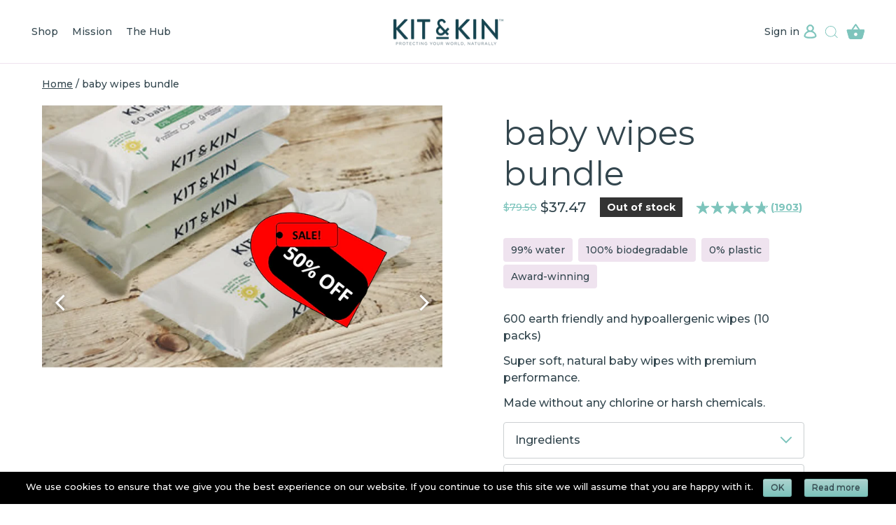

--- FILE ---
content_type: text/html; charset=utf-8
request_url: https://kitandkin.com.au/products/baby-wipes-bundle
body_size: 44413
content:
<!doctype html>
<html class="no-js" lang="en">
<head><!-- Basic page needs ================================================== -->
  <meta charset="utf-8">
  <meta http-equiv="X-UA-Compatible" content="IE=edge,chrome=1">
<script>    //foundation
    if(location.href.indexOf('/pages/foundation')> -1){
      document.location.replace('/pages/giving-back');
    }
  </script>

  <link rel="shortcut icon" href="//kitandkin.com.au/cdn/shop/files/K_K_favicon_32x32.png?v=1654513754" type="image/png" />
  <!-- Title and description ================================================== -->
  <title>
    baby wipes bundle &ndash; Kit &amp; Kin Australia
  </title>
  <link rel="alternate" hreflang="en-gb" href="https://kitandkin.com/products/baby-wipes-bundle" />
    <link rel="alternate" hreflang="en" href="https://kitandkin.com/products/baby-wipes-bundle" />
    <link rel="alternate" hreflang="x-default" href="https://kitandkin.com/products/baby-wipes-bundle" />
    <link rel="alternate" hreflang="en-ie" href="https://kitandkin.ie/products/baby-wipes-bundle" />
    
    <link rel="alternate" hreflang="nl" href="https://nl.kitandkin.com/products/baby-wipes-bundle" />
    <link rel="alternate" hreflang="en-au" href="https://kitandkin.com.au/products/baby-wipes-bundle" />
    
    <link rel="alternate" hreflang="en-cy" href="https://kitandkincy.com/products/baby-wipes-bundle" />
    
    <link rel="alternate" hreflang="en-ae" href="https://kitandkinme.com/products/baby-wipes-bundle" />

  <meta name="description" content="600 earth friendly and hypoallergenic wipes (10 packs) Super soft, natural baby wipes with premium performance. Made without any chlorine or harsh chemicals.">
<!-- Helpers ================================================== -->
  <!-- /snippets/social-meta-tags.liquid -->




<meta property="og:site_name" content="Kit &amp; Kin Australia">
<meta property="og:url" content="https://kitandkin.com.au/products/baby-wipes-bundle">
<meta property="og:title" content="baby wipes bundle">
<meta property="og:type" content="product">
<meta property="og:description" content="600 earth friendly and hypoallergenic wipes (10 packs) Super soft, natural baby wipes with premium performance. Made without any chlorine or harsh chemicals.">


  <meta property="product:brand" content="Kit & Kin">
  <meta property="product:availability" content="in stock">
  <meta property="product:condition" content="new">
  <meta property="product:price:amount" content="79.50">
  <meta property="product:price:currency" content="AUD">
  <meta property="product:retailer_item_id" content="6825740992554">

<meta property="og:image" content="http://kitandkin.com.au/cdn/shop/products/Wipes11_11Save50_1200x1200.png?v=1668678988"><meta property="og:image" content="http://kitandkin.com.au/cdn/shop/products/baby-wipes-4packs-new_1200x1200.jpg?v=1668678988"><meta property="og:image" content="http://kitandkin.com.au/cdn/shop/products/baby-wipes-bundle-grey_1200x1200.jpg?v=1668678988">
<meta property="og:image:secure_url" content="https://kitandkin.com.au/cdn/shop/products/Wipes11_11Save50_1200x1200.png?v=1668678988"><meta property="og:image:secure_url" content="https://kitandkin.com.au/cdn/shop/products/baby-wipes-4packs-new_1200x1200.jpg?v=1668678988"><meta property="og:image:secure_url" content="https://kitandkin.com.au/cdn/shop/products/baby-wipes-bundle-grey_1200x1200.jpg?v=1668678988">


<meta name="twitter:site" content="@"><meta name="twitter:image" content="http://kitandkin.com.au/cdn/shop/files/kit-kin-logo-kit-2_mobile_aed4959f-9603-4d51-9d76-499ce5f5e201_1200x1200.png?v=1654802941"><meta name="twitter:card" content="summary_large_image">
<meta name="twitter:title" content="baby wipes bundle">
<meta name="twitter:description" content="600 earth friendly and hypoallergenic wipes (10 packs) Super soft, natural baby wipes with premium performance. Made without any chlorine or harsh chemicals.">

  <link rel="canonical" href="https://kitandkin.com.au/products/baby-wipes-bundle">
  <meta name="viewport" content="width=device-width,initial-scale=1,shrink-to-fit=no">
  <meta name="theme-color" content="#ffffff">
  <!-- CSS ================================================== -->
  <!-- CSS redesign - start ================================================== -->
  <link rel="preload" href="https://fonts.googleapis.com/css2?family=Montserrat:wght@400;500;700&display=swap" as="style"/>
        <link rel="preconnect" href="https://fonts.googleapis.com">
        <link rel="preconnect" href="https://fonts.gstatic.com" crossorigin>
        <link href="https://fonts.googleapis.com/css2?family=Montserrat:wght@400;500;700&display=swap" rel="stylesheet"><style>
        :root {
            --main-font-stack: 'Montserrat', Arial, sans-serif;
            --body-line-height: 1.5;
            --body-font-weight: 500;
            --header-font-weight: 400;
        }
    </style>
<style data-shopify>

    :root {
    /*================ Typography ================*/
    --header-font-stack: var(--main-font-stack);
    --header-base-font-size: 60px;
    --body-font-stack: var(--main-font-stack);
    --base-font-size: 16px;

    /*================ Color Variables ================*/
    --color-primary: #ffffff;
    --color-secondary: #7dc4bc;
    --color-headings-light: #CCD0D2;
    --color-secondary-light: #9ACCCD;
    --color-secondary-lightest: #EBF5F5;
    --color-accent-yellow: #FFE785;
    --color-accent-green: #E9F4DA;
    --color-accent-pink: #EFE3EF;

    /*================ Button colors ================*/
    --color-btn-primary: var(--color-primary);
    --color-btn-primary-hover: var(--color-headings-light);
    --color-btn-primary-active: var(--color-headings-light);
    --color-btn-primary-text: #33464e;
    --color-btn-secondary: var(--color-secondary);
    --color-btn-secondary-active: var(--color-secondary-lightest);
    --color-btn-disabled: #dddddd;

    --color-link-secondary: var(--color-secondary);

    /*================ Text colors ================*/
    --color-text-body: #33464e;
    --color-text-highlight: var(--color-secondary);
    --color-error: #A32138;
    --color-error-alt: #A32138;

    /*================ Heading colors ================*/
    --color-headings: #33464e;

    /*================ Backgrounds ================*/
    --color-body: #ffffff;
    --color-bg-light-grey: var(--color-headings-light);
    --color-product-background: #f7f7f7;
    --color-input-bg: #dddddd;
    --color-in-stock-label: #33464e;
    --color-in-stock-label-bg: #dddddd;
    --color-out-of-stock-label: #ffffff;
    --color-out-of-stock-label-bg: #333333;
    --color-dark: var(--color-text-body);

    /*================ Border colors ================*/
    --color-border: #ccd0d2;

    /*================ Sale tag color ================*/
    --color-sale-tag: #a32138;
    --color-sale-tag-text: #fff;

    /*================ Nav and dropdown link background ================*/
    --color-nav: var(--color-body);

    /*================ Sizing variables ================*/
    --wrapper-width: 1440px;
    --wrapper-padding: 60px;
    --wrapper-small-width: 1160px;
    --wrapper-small-padding: 30px;
    --wrapper-collection-grid-width: 1092px;
    --wrapper-padding-mobile: 20px;
    --gutter: 30px;

    /* ================ Loading overlay ================ */
    --loading-overlay: url("//kitandkin.com.au/cdn/shop/t/17/assets/spinner2.gif?v=43381022340391963531654175145");
    --slick-ajax-loader: url("//kitandkin.com.au/cdn/shop/files/ajax-loader.gif?v=4135686330247201572");

    /* ================ SVG arrows and out of stock backgrounds ================ */
    --arrow-left: url("//kitandkin.com.au/cdn/shop/files/arrow-left.svg?v=3851629089704109553");
    --arrow-right: url("//kitandkin.com.au/cdn/shop/files/arrow-right.svg?v=854229768752054542");
    --oos-cross: url("//kitandkin.com.au/cdn/shop/files/outofstock.svg?v=15293816606578884414");
    --oos-cross-white: url("//kitandkin.com.au/cdn/shop/files/outofstock-white.svg?v=15844083500832293234");
    --oos-cross-wide: url("//kitandkin.com.au/cdn/shop/files/outofstock-2.svg?v=2647");
    --select-arrow: url("//kitandkin.com.au/cdn/shop/files/ico-select.svg?v=2524454967330336607");
    }

    @font-face {
    font-family: 'icons';
    src: url('//kitandkin.com.au/cdn/shop/t/17/assets/icons.eot?v=148966805767077177821654175113');
    src: url('//kitandkin.com.au/cdn/shop/t/17/assets/icons.eot?v=148966805767077177821654175113#iefix') format("embedded-opentype"),
    url('//kitandkin.com.au/cdn/shop/t/17/assets/icons.woff?v=41445059301020356701654175126') format("woff"),
    url('//kitandkin.com.au/cdn/shop/t/17/assets/icons.ttf?v=142617696264448205121654175116') format("truetype"),
    url('//kitandkin.com.au/cdn/shop/t/17/assets/icons.svg?v=103420615977128244921654879390#timber-icons') format("svg");
    font-weight: normal;
    font-style: normal;
    };
</style>
<link rel="preload" href="//kitandkin.com.au/cdn/shop/t/17/assets/base.css?v=73220072255163588481750338686" as="style">
  <link rel="preload" href="//kitandkin.com.au/cdn/shop/t/17/assets/grid.css?v=3884346532846461461763471185" as="style">
  <link rel="preload" href="//kitandkin.com.au/cdn/shop/t/17/assets/header.css?v=170423530971517933831766483928" as="style">
  <link rel="preload" href="//kitandkin.com.au/cdn/shop/t/17/assets/header-mobile.css?v=21265448075921843771750338691" as="style" media="screen and (max-width: 991px)"><link rel="preload" href="//kitandkin.com.au/cdn/shop/t/17/assets/product-template.css?v=145208759916202925911769417746" as="style"><link href="//kitandkin.com.au/cdn/shop/t/17/assets/base.css?v=73220072255163588481750338686" rel="stylesheet" type="text/css" media="all" />
  <link href="//kitandkin.com.au/cdn/shop/t/17/assets/grid.css?v=3884346532846461461763471185" rel="stylesheet" type="text/css" media="all" />
  <link href="//kitandkin.com.au/cdn/shop/t/17/assets/header.css?v=170423530971517933831766483928" rel="stylesheet" type="text/css" media="all" />
  <link href="//kitandkin.com.au/cdn/shop/t/17/assets/header-mobile.css?v=21265448075921843771750338691" rel="stylesheet" media="screen and (max-width: 991px)">

  
<link rel="preload" href="//kitandkin.com.au/cdn/shop/t/17/assets/lazysizes.min.js?v=71745035489482760341657028785" as="script">
  <script src="//kitandkin.com.au/cdn/shop/t/17/assets/lazysizes.min.js?v=71745035489482760341657028785" async="async"></script>

  <!-- Sections ================================================== -->
  <script>
    window.theme = window.theme || {};
    theme.strings = {
      zoomClose: "Close (Esc)",
      zoomPrev: "Previous (Left arrow key)",
      zoomNext: "Next (Right arrow key)",
      moneyFormat: "${{amount}}",
      addressError: "Error looking up that address",
      addressNoResults: "No results for that address",
      addressQueryLimit: "You have exceeded the Google API usage limit. Consider upgrading to a \u003ca href=\"https:\/\/developers.google.com\/maps\/premium\/usage-limits\"\u003ePremium Plan\u003c\/a\u003e.",
      authError: "There was a problem authenticating your Google Maps account.",
      cartEmpty: "Your cart is currently empty.",
      notEnoughInStock: "Sorry, we do not have enough {{title}} in stock to fulfil your order ({{max}} in stock). We apologise for any inconvenience caused.",
      cartCookie: "Enable cookies to use the shopping cart",
      cartSavings: "I18n Error: Missing interpolation value \"savings\" for \"You're saving {{ savings }}\"",
      inStock: "in stock",
      searchFor: "Search for",
      soldOut: "Sold Out",
      addSubscription: "Translation missing: en.products.subscription.add"
    };
    theme.settings = {
      cartType: "drawer",
      gridType: "collage",
      giftBoxProductId: '""',
      bisApp: "bis"
    };
  </script><link rel="preload" href="//kitandkin.com.au/cdn/shop/t/17/assets/jquery.min.js?v=182955552342914662981658075347" as="script">
  <script src="//kitandkin.com.au/cdn/shop/t/17/assets/jquery.min.js?v=182955552342914662981658075347"></script>
  
  <link rel="preload" href="//kitandkin.com.au/cdn/shop/t/17/assets/libs.min.js?v=139269052615195700341658075369" as="script">
  <script src="//kitandkin.com.au/cdn/shop/t/17/assets/libs.min.js?v=139269052615195700341658075369"></script>
  <link rel="preload" href="//kitandkin.com.au/cdn/shop/t/17/assets/slick.min.js?v=89242093555677242221750338701" as="script">
  <script src="//kitandkin.com.au/cdn/shop/t/17/assets/slick.min.js?v=89242093555677242221750338701"></script>
  
  <link rel="preload" href="//kitandkin.com.au/cdn/shop/t/17/assets/theme.min.js?v=42012589668678473741769417741" as="script"><script>window.performance && window.performance.mark && window.performance.mark('shopify.content_for_header.start');</script><meta name="facebook-domain-verification" content="q242pwrfw8ss0puk6snv0p6mzcni1c">
<meta id="shopify-digital-wallet" name="shopify-digital-wallet" content="/57248776234/digital_wallets/dialog">
<meta name="shopify-checkout-api-token" content="53da8deb151523eedfc1b4649a363b9b">
<meta id="in-context-paypal-metadata" data-shop-id="57248776234" data-venmo-supported="false" data-environment="production" data-locale="en_US" data-paypal-v4="true" data-currency="AUD">
<link rel="alternate" type="application/json+oembed" href="https://kitandkin.com.au/products/baby-wipes-bundle.oembed">
<script async="async" src="/checkouts/internal/preloads.js?locale=en-AU"></script>
<link rel="preconnect" href="https://shop.app" crossorigin="anonymous">
<script async="async" src="https://shop.app/checkouts/internal/preloads.js?locale=en-AU&shop_id=57248776234" crossorigin="anonymous"></script>
<script id="apple-pay-shop-capabilities" type="application/json">{"shopId":57248776234,"countryCode":"AU","currencyCode":"AUD","merchantCapabilities":["supports3DS"],"merchantId":"gid:\/\/shopify\/Shop\/57248776234","merchantName":"Kit \u0026 Kin Australia","requiredBillingContactFields":["postalAddress","email"],"requiredShippingContactFields":["postalAddress","email"],"shippingType":"shipping","supportedNetworks":["visa","masterCard","amex","jcb"],"total":{"type":"pending","label":"Kit \u0026 Kin Australia","amount":"1.00"},"shopifyPaymentsEnabled":true,"supportsSubscriptions":true}</script>
<script id="shopify-features" type="application/json">{"accessToken":"53da8deb151523eedfc1b4649a363b9b","betas":["rich-media-storefront-analytics"],"domain":"kitandkin.com.au","predictiveSearch":true,"shopId":57248776234,"locale":"en"}</script>
<script>var Shopify = Shopify || {};
Shopify.shop = "au-kitandkinstore.myshopify.com";
Shopify.locale = "en";
Shopify.currency = {"active":"AUD","rate":"1.0"};
Shopify.country = "AU";
Shopify.theme = {"name":"AU Production (Redesign 2022)","id":123505213482,"schema_name":"Brooklyn","schema_version":"5.0.0","theme_store_id":null,"role":"main"};
Shopify.theme.handle = "null";
Shopify.theme.style = {"id":null,"handle":null};
Shopify.cdnHost = "kitandkin.com.au/cdn";
Shopify.routes = Shopify.routes || {};
Shopify.routes.root = "/";</script>
<script type="module">!function(o){(o.Shopify=o.Shopify||{}).modules=!0}(window);</script>
<script>!function(o){function n(){var o=[];function n(){o.push(Array.prototype.slice.apply(arguments))}return n.q=o,n}var t=o.Shopify=o.Shopify||{};t.loadFeatures=n(),t.autoloadFeatures=n()}(window);</script>
<script>
  window.ShopifyPay = window.ShopifyPay || {};
  window.ShopifyPay.apiHost = "shop.app\/pay";
  window.ShopifyPay.redirectState = null;
</script>
<script id="shop-js-analytics" type="application/json">{"pageType":"product"}</script>
<script defer="defer" async type="module" src="//kitandkin.com.au/cdn/shopifycloud/shop-js/modules/v2/client.init-shop-cart-sync_WVOgQShq.en.esm.js"></script>
<script defer="defer" async type="module" src="//kitandkin.com.au/cdn/shopifycloud/shop-js/modules/v2/chunk.common_C_13GLB1.esm.js"></script>
<script defer="defer" async type="module" src="//kitandkin.com.au/cdn/shopifycloud/shop-js/modules/v2/chunk.modal_CLfMGd0m.esm.js"></script>
<script type="module">
  await import("//kitandkin.com.au/cdn/shopifycloud/shop-js/modules/v2/client.init-shop-cart-sync_WVOgQShq.en.esm.js");
await import("//kitandkin.com.au/cdn/shopifycloud/shop-js/modules/v2/chunk.common_C_13GLB1.esm.js");
await import("//kitandkin.com.au/cdn/shopifycloud/shop-js/modules/v2/chunk.modal_CLfMGd0m.esm.js");

  window.Shopify.SignInWithShop?.initShopCartSync?.({"fedCMEnabled":true,"windoidEnabled":true});

</script>
<script>
  window.Shopify = window.Shopify || {};
  if (!window.Shopify.featureAssets) window.Shopify.featureAssets = {};
  window.Shopify.featureAssets['shop-js'] = {"shop-cart-sync":["modules/v2/client.shop-cart-sync_DuR37GeY.en.esm.js","modules/v2/chunk.common_C_13GLB1.esm.js","modules/v2/chunk.modal_CLfMGd0m.esm.js"],"init-fed-cm":["modules/v2/client.init-fed-cm_BucUoe6W.en.esm.js","modules/v2/chunk.common_C_13GLB1.esm.js","modules/v2/chunk.modal_CLfMGd0m.esm.js"],"shop-toast-manager":["modules/v2/client.shop-toast-manager_B0JfrpKj.en.esm.js","modules/v2/chunk.common_C_13GLB1.esm.js","modules/v2/chunk.modal_CLfMGd0m.esm.js"],"init-shop-cart-sync":["modules/v2/client.init-shop-cart-sync_WVOgQShq.en.esm.js","modules/v2/chunk.common_C_13GLB1.esm.js","modules/v2/chunk.modal_CLfMGd0m.esm.js"],"shop-button":["modules/v2/client.shop-button_B_U3bv27.en.esm.js","modules/v2/chunk.common_C_13GLB1.esm.js","modules/v2/chunk.modal_CLfMGd0m.esm.js"],"init-windoid":["modules/v2/client.init-windoid_DuP9q_di.en.esm.js","modules/v2/chunk.common_C_13GLB1.esm.js","modules/v2/chunk.modal_CLfMGd0m.esm.js"],"shop-cash-offers":["modules/v2/client.shop-cash-offers_BmULhtno.en.esm.js","modules/v2/chunk.common_C_13GLB1.esm.js","modules/v2/chunk.modal_CLfMGd0m.esm.js"],"pay-button":["modules/v2/client.pay-button_CrPSEbOK.en.esm.js","modules/v2/chunk.common_C_13GLB1.esm.js","modules/v2/chunk.modal_CLfMGd0m.esm.js"],"init-customer-accounts":["modules/v2/client.init-customer-accounts_jNk9cPYQ.en.esm.js","modules/v2/client.shop-login-button_DJ5ldayH.en.esm.js","modules/v2/chunk.common_C_13GLB1.esm.js","modules/v2/chunk.modal_CLfMGd0m.esm.js"],"avatar":["modules/v2/client.avatar_BTnouDA3.en.esm.js"],"checkout-modal":["modules/v2/client.checkout-modal_pBPyh9w8.en.esm.js","modules/v2/chunk.common_C_13GLB1.esm.js","modules/v2/chunk.modal_CLfMGd0m.esm.js"],"init-shop-for-new-customer-accounts":["modules/v2/client.init-shop-for-new-customer-accounts_BUoCy7a5.en.esm.js","modules/v2/client.shop-login-button_DJ5ldayH.en.esm.js","modules/v2/chunk.common_C_13GLB1.esm.js","modules/v2/chunk.modal_CLfMGd0m.esm.js"],"init-customer-accounts-sign-up":["modules/v2/client.init-customer-accounts-sign-up_CnczCz9H.en.esm.js","modules/v2/client.shop-login-button_DJ5ldayH.en.esm.js","modules/v2/chunk.common_C_13GLB1.esm.js","modules/v2/chunk.modal_CLfMGd0m.esm.js"],"init-shop-email-lookup-coordinator":["modules/v2/client.init-shop-email-lookup-coordinator_CzjY5t9o.en.esm.js","modules/v2/chunk.common_C_13GLB1.esm.js","modules/v2/chunk.modal_CLfMGd0m.esm.js"],"shop-follow-button":["modules/v2/client.shop-follow-button_CsYC63q7.en.esm.js","modules/v2/chunk.common_C_13GLB1.esm.js","modules/v2/chunk.modal_CLfMGd0m.esm.js"],"shop-login-button":["modules/v2/client.shop-login-button_DJ5ldayH.en.esm.js","modules/v2/chunk.common_C_13GLB1.esm.js","modules/v2/chunk.modal_CLfMGd0m.esm.js"],"shop-login":["modules/v2/client.shop-login_B9ccPdmx.en.esm.js","modules/v2/chunk.common_C_13GLB1.esm.js","modules/v2/chunk.modal_CLfMGd0m.esm.js"],"lead-capture":["modules/v2/client.lead-capture_D0K_KgYb.en.esm.js","modules/v2/chunk.common_C_13GLB1.esm.js","modules/v2/chunk.modal_CLfMGd0m.esm.js"],"payment-terms":["modules/v2/client.payment-terms_BWmiNN46.en.esm.js","modules/v2/chunk.common_C_13GLB1.esm.js","modules/v2/chunk.modal_CLfMGd0m.esm.js"]};
</script>
<script id="__st">var __st={"a":57248776234,"offset":39600,"reqid":"9b3e968a-412e-4ad9-bb34-b9ef153e0b38-1769652410","pageurl":"kitandkin.com.au\/products\/baby-wipes-bundle","u":"88396c9e773e","p":"product","rtyp":"product","rid":6825740992554};</script>
<script>window.ShopifyPaypalV4VisibilityTracking = true;</script>
<script id="captcha-bootstrap">!function(){'use strict';const t='contact',e='account',n='new_comment',o=[[t,t],['blogs',n],['comments',n],[t,'customer']],c=[[e,'customer_login'],[e,'guest_login'],[e,'recover_customer_password'],[e,'create_customer']],r=t=>t.map((([t,e])=>`form[action*='/${t}']:not([data-nocaptcha='true']) input[name='form_type'][value='${e}']`)).join(','),a=t=>()=>t?[...document.querySelectorAll(t)].map((t=>t.form)):[];function s(){const t=[...o],e=r(t);return a(e)}const i='password',u='form_key',d=['recaptcha-v3-token','g-recaptcha-response','h-captcha-response',i],f=()=>{try{return window.sessionStorage}catch{return}},m='__shopify_v',_=t=>t.elements[u];function p(t,e,n=!1){try{const o=window.sessionStorage,c=JSON.parse(o.getItem(e)),{data:r}=function(t){const{data:e,action:n}=t;return t[m]||n?{data:e,action:n}:{data:t,action:n}}(c);for(const[e,n]of Object.entries(r))t.elements[e]&&(t.elements[e].value=n);n&&o.removeItem(e)}catch(o){console.error('form repopulation failed',{error:o})}}const l='form_type',E='cptcha';function T(t){t.dataset[E]=!0}const w=window,h=w.document,L='Shopify',v='ce_forms',y='captcha';let A=!1;((t,e)=>{const n=(g='f06e6c50-85a8-45c8-87d0-21a2b65856fe',I='https://cdn.shopify.com/shopifycloud/storefront-forms-hcaptcha/ce_storefront_forms_captcha_hcaptcha.v1.5.2.iife.js',D={infoText:'Protected by hCaptcha',privacyText:'Privacy',termsText:'Terms'},(t,e,n)=>{const o=w[L][v],c=o.bindForm;if(c)return c(t,g,e,D).then(n);var r;o.q.push([[t,g,e,D],n]),r=I,A||(h.body.append(Object.assign(h.createElement('script'),{id:'captcha-provider',async:!0,src:r})),A=!0)});var g,I,D;w[L]=w[L]||{},w[L][v]=w[L][v]||{},w[L][v].q=[],w[L][y]=w[L][y]||{},w[L][y].protect=function(t,e){n(t,void 0,e),T(t)},Object.freeze(w[L][y]),function(t,e,n,w,h,L){const[v,y,A,g]=function(t,e,n){const i=e?o:[],u=t?c:[],d=[...i,...u],f=r(d),m=r(i),_=r(d.filter((([t,e])=>n.includes(e))));return[a(f),a(m),a(_),s()]}(w,h,L),I=t=>{const e=t.target;return e instanceof HTMLFormElement?e:e&&e.form},D=t=>v().includes(t);t.addEventListener('submit',(t=>{const e=I(t);if(!e)return;const n=D(e)&&!e.dataset.hcaptchaBound&&!e.dataset.recaptchaBound,o=_(e),c=g().includes(e)&&(!o||!o.value);(n||c)&&t.preventDefault(),c&&!n&&(function(t){try{if(!f())return;!function(t){const e=f();if(!e)return;const n=_(t);if(!n)return;const o=n.value;o&&e.removeItem(o)}(t);const e=Array.from(Array(32),(()=>Math.random().toString(36)[2])).join('');!function(t,e){_(t)||t.append(Object.assign(document.createElement('input'),{type:'hidden',name:u})),t.elements[u].value=e}(t,e),function(t,e){const n=f();if(!n)return;const o=[...t.querySelectorAll(`input[type='${i}']`)].map((({name:t})=>t)),c=[...d,...o],r={};for(const[a,s]of new FormData(t).entries())c.includes(a)||(r[a]=s);n.setItem(e,JSON.stringify({[m]:1,action:t.action,data:r}))}(t,e)}catch(e){console.error('failed to persist form',e)}}(e),e.submit())}));const S=(t,e)=>{t&&!t.dataset[E]&&(n(t,e.some((e=>e===t))),T(t))};for(const o of['focusin','change'])t.addEventListener(o,(t=>{const e=I(t);D(e)&&S(e,y())}));const B=e.get('form_key'),M=e.get(l),P=B&&M;t.addEventListener('DOMContentLoaded',(()=>{const t=y();if(P)for(const e of t)e.elements[l].value===M&&p(e,B);[...new Set([...A(),...v().filter((t=>'true'===t.dataset.shopifyCaptcha))])].forEach((e=>S(e,t)))}))}(h,new URLSearchParams(w.location.search),n,t,e,['guest_login'])})(!0,!0)}();</script>
<script integrity="sha256-4kQ18oKyAcykRKYeNunJcIwy7WH5gtpwJnB7kiuLZ1E=" data-source-attribution="shopify.loadfeatures" defer="defer" src="//kitandkin.com.au/cdn/shopifycloud/storefront/assets/storefront/load_feature-a0a9edcb.js" crossorigin="anonymous"></script>
<script crossorigin="anonymous" defer="defer" src="//kitandkin.com.au/cdn/shopifycloud/storefront/assets/shopify_pay/storefront-65b4c6d7.js?v=20250812"></script>
<script data-source-attribution="shopify.dynamic_checkout.dynamic.init">var Shopify=Shopify||{};Shopify.PaymentButton=Shopify.PaymentButton||{isStorefrontPortableWallets:!0,init:function(){window.Shopify.PaymentButton.init=function(){};var t=document.createElement("script");t.src="https://kitandkin.com.au/cdn/shopifycloud/portable-wallets/latest/portable-wallets.en.js",t.type="module",document.head.appendChild(t)}};
</script>
<script data-source-attribution="shopify.dynamic_checkout.buyer_consent">
  function portableWalletsHideBuyerConsent(e){var t=document.getElementById("shopify-buyer-consent"),n=document.getElementById("shopify-subscription-policy-button");t&&n&&(t.classList.add("hidden"),t.setAttribute("aria-hidden","true"),n.removeEventListener("click",e))}function portableWalletsShowBuyerConsent(e){var t=document.getElementById("shopify-buyer-consent"),n=document.getElementById("shopify-subscription-policy-button");t&&n&&(t.classList.remove("hidden"),t.removeAttribute("aria-hidden"),n.addEventListener("click",e))}window.Shopify?.PaymentButton&&(window.Shopify.PaymentButton.hideBuyerConsent=portableWalletsHideBuyerConsent,window.Shopify.PaymentButton.showBuyerConsent=portableWalletsShowBuyerConsent);
</script>
<script data-source-attribution="shopify.dynamic_checkout.cart.bootstrap">document.addEventListener("DOMContentLoaded",(function(){function t(){return document.querySelector("shopify-accelerated-checkout-cart, shopify-accelerated-checkout")}if(t())Shopify.PaymentButton.init();else{new MutationObserver((function(e,n){t()&&(Shopify.PaymentButton.init(),n.disconnect())})).observe(document.body,{childList:!0,subtree:!0})}}));
</script>
<link id="shopify-accelerated-checkout-styles" rel="stylesheet" media="screen" href="https://kitandkin.com.au/cdn/shopifycloud/portable-wallets/latest/accelerated-checkout-backwards-compat.css" crossorigin="anonymous">
<style id="shopify-accelerated-checkout-cart">
        #shopify-buyer-consent {
  margin-top: 1em;
  display: inline-block;
  width: 100%;
}

#shopify-buyer-consent.hidden {
  display: none;
}

#shopify-subscription-policy-button {
  background: none;
  border: none;
  padding: 0;
  text-decoration: underline;
  font-size: inherit;
  cursor: pointer;
}

#shopify-subscription-policy-button::before {
  box-shadow: none;
}

      </style>

<script>window.performance && window.performance.mark && window.performance.mark('shopify.content_for_header.end');</script>

  <!-- /snippets/oldIE-js.liquid -->


<!--[if lt IE 9]>
<script src="//cdnjs.cloudflare.com/ajax/libs/html5shiv/3.7.2/html5shiv.min.js" type="text/javascript"></script>
<script src="//kitandkin.com.au/cdn/shop/t/17/assets/respond.min.js?v=95960403441832019361654879360" type="text/javascript"></script>
<link href="//kitandkin.com.au/cdn/shop/t/17/assets/respond-proxy.html" id="respond-proxy" rel="respond-proxy" />
<link href="//kitandkin.com.au/search?q=01d9f9df929c516a46ce1ee4db045e4a" id="respond-redirect" rel="respond-redirect" />
<script src="//kitandkin.com.au/search?q=01d9f9df929c516a46ce1ee4db045e4a" type="text/javascript"></script>
<![endif]-->


<!--[if (lte IE 9) ]><script src="//kitandkin.com.au/cdn/shop/t/17/assets/match-media.min.js?v=145732887159653388131654879406" type="text/javascript"></script><![endif]-->

<!-- Global site tag (gtag.js) - Google Analytics -->
    <script async="" src="https://www.googletagmanager.com/gtag/js?id=G-QXQ5L3SNWF"></script>
    <script>
      window.dataLayer = window.dataLayer || [];
      function gtag(){dataLayer.push(arguments);}
      gtag('js', new Date());
      gtag('config', 'G-QXQ5L3SNWF');
    </script>
<!-- BEGIN app block: shopify://apps/klaviyo-email-marketing-sms/blocks/klaviyo-onsite-embed/2632fe16-c075-4321-a88b-50b567f42507 -->












  <script async src="https://static.klaviyo.com/onsite/js/SsNCcv/klaviyo.js?company_id=SsNCcv"></script>
  <script>!function(){if(!window.klaviyo){window._klOnsite=window._klOnsite||[];try{window.klaviyo=new Proxy({},{get:function(n,i){return"push"===i?function(){var n;(n=window._klOnsite).push.apply(n,arguments)}:function(){for(var n=arguments.length,o=new Array(n),w=0;w<n;w++)o[w]=arguments[w];var t="function"==typeof o[o.length-1]?o.pop():void 0,e=new Promise((function(n){window._klOnsite.push([i].concat(o,[function(i){t&&t(i),n(i)}]))}));return e}}})}catch(n){window.klaviyo=window.klaviyo||[],window.klaviyo.push=function(){var n;(n=window._klOnsite).push.apply(n,arguments)}}}}();</script>

  
    <script id="viewed_product">
      if (item == null) {
        var _learnq = _learnq || [];

        var MetafieldReviews = null
        var MetafieldYotpoRating = null
        var MetafieldYotpoCount = null
        var MetafieldLooxRating = null
        var MetafieldLooxCount = null
        var okendoProduct = null
        var okendoProductReviewCount = null
        var okendoProductReviewAverageValue = null
        try {
          // The following fields are used for Customer Hub recently viewed in order to add reviews.
          // This information is not part of __kla_viewed. Instead, it is part of __kla_viewed_reviewed_items
          MetafieldReviews = {};
          MetafieldYotpoRating = null
          MetafieldYotpoCount = null
          MetafieldLooxRating = null
          MetafieldLooxCount = null

          okendoProduct = null
          // If the okendo metafield is not legacy, it will error, which then requires the new json formatted data
          if (okendoProduct && 'error' in okendoProduct) {
            okendoProduct = null
          }
          okendoProductReviewCount = okendoProduct ? okendoProduct.reviewCount : null
          okendoProductReviewAverageValue = okendoProduct ? okendoProduct.reviewAverageValue : null
        } catch (error) {
          console.error('Error in Klaviyo onsite reviews tracking:', error);
        }

        var item = {
          Name: "baby wipes bundle",
          ProductID: 6825740992554,
          Categories: ["All","Eco Nappies \u0026 wipes","Eco Nappies Range","Nappies"],
          ImageURL: "https://kitandkin.com.au/cdn/shop/products/Wipes11_11Save50_grande.png?v=1668678988",
          URL: "https://kitandkin.com.au/products/baby-wipes-bundle",
          Brand: "kitandkinstore",
          Price: "$79.50",
          Value: "79.50",
          CompareAtPrice: "$0.00"
        };
        _learnq.push(['track', 'Viewed Product', item]);
        _learnq.push(['trackViewedItem', {
          Title: item.Name,
          ItemId: item.ProductID,
          Categories: item.Categories,
          ImageUrl: item.ImageURL,
          Url: item.URL,
          Metadata: {
            Brand: item.Brand,
            Price: item.Price,
            Value: item.Value,
            CompareAtPrice: item.CompareAtPrice
          },
          metafields:{
            reviews: MetafieldReviews,
            yotpo:{
              rating: MetafieldYotpoRating,
              count: MetafieldYotpoCount,
            },
            loox:{
              rating: MetafieldLooxRating,
              count: MetafieldLooxCount,
            },
            okendo: {
              rating: okendoProductReviewAverageValue,
              count: okendoProductReviewCount,
            }
          }
        }]);
      }
    </script>
  




  <script>
    window.klaviyoReviewsProductDesignMode = false
  </script>







<!-- END app block --><link href="https://monorail-edge.shopifysvc.com" rel="dns-prefetch">
<script>(function(){if ("sendBeacon" in navigator && "performance" in window) {try {var session_token_from_headers = performance.getEntriesByType('navigation')[0].serverTiming.find(x => x.name == '_s').description;} catch {var session_token_from_headers = undefined;}var session_cookie_matches = document.cookie.match(/_shopify_s=([^;]*)/);var session_token_from_cookie = session_cookie_matches && session_cookie_matches.length === 2 ? session_cookie_matches[1] : "";var session_token = session_token_from_headers || session_token_from_cookie || "";function handle_abandonment_event(e) {var entries = performance.getEntries().filter(function(entry) {return /monorail-edge.shopifysvc.com/.test(entry.name);});if (!window.abandonment_tracked && entries.length === 0) {window.abandonment_tracked = true;var currentMs = Date.now();var navigation_start = performance.timing.navigationStart;var payload = {shop_id: 57248776234,url: window.location.href,navigation_start,duration: currentMs - navigation_start,session_token,page_type: "product"};window.navigator.sendBeacon("https://monorail-edge.shopifysvc.com/v1/produce", JSON.stringify({schema_id: "online_store_buyer_site_abandonment/1.1",payload: payload,metadata: {event_created_at_ms: currentMs,event_sent_at_ms: currentMs}}));}}window.addEventListener('pagehide', handle_abandonment_event);}}());</script>
<script id="web-pixels-manager-setup">(function e(e,d,r,n,o){if(void 0===o&&(o={}),!Boolean(null===(a=null===(i=window.Shopify)||void 0===i?void 0:i.analytics)||void 0===a?void 0:a.replayQueue)){var i,a;window.Shopify=window.Shopify||{};var t=window.Shopify;t.analytics=t.analytics||{};var s=t.analytics;s.replayQueue=[],s.publish=function(e,d,r){return s.replayQueue.push([e,d,r]),!0};try{self.performance.mark("wpm:start")}catch(e){}var l=function(){var e={modern:/Edge?\/(1{2}[4-9]|1[2-9]\d|[2-9]\d{2}|\d{4,})\.\d+(\.\d+|)|Firefox\/(1{2}[4-9]|1[2-9]\d|[2-9]\d{2}|\d{4,})\.\d+(\.\d+|)|Chrom(ium|e)\/(9{2}|\d{3,})\.\d+(\.\d+|)|(Maci|X1{2}).+ Version\/(15\.\d+|(1[6-9]|[2-9]\d|\d{3,})\.\d+)([,.]\d+|)( \(\w+\)|)( Mobile\/\w+|) Safari\/|Chrome.+OPR\/(9{2}|\d{3,})\.\d+\.\d+|(CPU[ +]OS|iPhone[ +]OS|CPU[ +]iPhone|CPU IPhone OS|CPU iPad OS)[ +]+(15[._]\d+|(1[6-9]|[2-9]\d|\d{3,})[._]\d+)([._]\d+|)|Android:?[ /-](13[3-9]|1[4-9]\d|[2-9]\d{2}|\d{4,})(\.\d+|)(\.\d+|)|Android.+Firefox\/(13[5-9]|1[4-9]\d|[2-9]\d{2}|\d{4,})\.\d+(\.\d+|)|Android.+Chrom(ium|e)\/(13[3-9]|1[4-9]\d|[2-9]\d{2}|\d{4,})\.\d+(\.\d+|)|SamsungBrowser\/([2-9]\d|\d{3,})\.\d+/,legacy:/Edge?\/(1[6-9]|[2-9]\d|\d{3,})\.\d+(\.\d+|)|Firefox\/(5[4-9]|[6-9]\d|\d{3,})\.\d+(\.\d+|)|Chrom(ium|e)\/(5[1-9]|[6-9]\d|\d{3,})\.\d+(\.\d+|)([\d.]+$|.*Safari\/(?![\d.]+ Edge\/[\d.]+$))|(Maci|X1{2}).+ Version\/(10\.\d+|(1[1-9]|[2-9]\d|\d{3,})\.\d+)([,.]\d+|)( \(\w+\)|)( Mobile\/\w+|) Safari\/|Chrome.+OPR\/(3[89]|[4-9]\d|\d{3,})\.\d+\.\d+|(CPU[ +]OS|iPhone[ +]OS|CPU[ +]iPhone|CPU IPhone OS|CPU iPad OS)[ +]+(10[._]\d+|(1[1-9]|[2-9]\d|\d{3,})[._]\d+)([._]\d+|)|Android:?[ /-](13[3-9]|1[4-9]\d|[2-9]\d{2}|\d{4,})(\.\d+|)(\.\d+|)|Mobile Safari.+OPR\/([89]\d|\d{3,})\.\d+\.\d+|Android.+Firefox\/(13[5-9]|1[4-9]\d|[2-9]\d{2}|\d{4,})\.\d+(\.\d+|)|Android.+Chrom(ium|e)\/(13[3-9]|1[4-9]\d|[2-9]\d{2}|\d{4,})\.\d+(\.\d+|)|Android.+(UC? ?Browser|UCWEB|U3)[ /]?(15\.([5-9]|\d{2,})|(1[6-9]|[2-9]\d|\d{3,})\.\d+)\.\d+|SamsungBrowser\/(5\.\d+|([6-9]|\d{2,})\.\d+)|Android.+MQ{2}Browser\/(14(\.(9|\d{2,})|)|(1[5-9]|[2-9]\d|\d{3,})(\.\d+|))(\.\d+|)|K[Aa][Ii]OS\/(3\.\d+|([4-9]|\d{2,})\.\d+)(\.\d+|)/},d=e.modern,r=e.legacy,n=navigator.userAgent;return n.match(d)?"modern":n.match(r)?"legacy":"unknown"}(),u="modern"===l?"modern":"legacy",c=(null!=n?n:{modern:"",legacy:""})[u],f=function(e){return[e.baseUrl,"/wpm","/b",e.hashVersion,"modern"===e.buildTarget?"m":"l",".js"].join("")}({baseUrl:d,hashVersion:r,buildTarget:u}),m=function(e){var d=e.version,r=e.bundleTarget,n=e.surface,o=e.pageUrl,i=e.monorailEndpoint;return{emit:function(e){var a=e.status,t=e.errorMsg,s=(new Date).getTime(),l=JSON.stringify({metadata:{event_sent_at_ms:s},events:[{schema_id:"web_pixels_manager_load/3.1",payload:{version:d,bundle_target:r,page_url:o,status:a,surface:n,error_msg:t},metadata:{event_created_at_ms:s}}]});if(!i)return console&&console.warn&&console.warn("[Web Pixels Manager] No Monorail endpoint provided, skipping logging."),!1;try{return self.navigator.sendBeacon.bind(self.navigator)(i,l)}catch(e){}var u=new XMLHttpRequest;try{return u.open("POST",i,!0),u.setRequestHeader("Content-Type","text/plain"),u.send(l),!0}catch(e){return console&&console.warn&&console.warn("[Web Pixels Manager] Got an unhandled error while logging to Monorail."),!1}}}}({version:r,bundleTarget:l,surface:e.surface,pageUrl:self.location.href,monorailEndpoint:e.monorailEndpoint});try{o.browserTarget=l,function(e){var d=e.src,r=e.async,n=void 0===r||r,o=e.onload,i=e.onerror,a=e.sri,t=e.scriptDataAttributes,s=void 0===t?{}:t,l=document.createElement("script"),u=document.querySelector("head"),c=document.querySelector("body");if(l.async=n,l.src=d,a&&(l.integrity=a,l.crossOrigin="anonymous"),s)for(var f in s)if(Object.prototype.hasOwnProperty.call(s,f))try{l.dataset[f]=s[f]}catch(e){}if(o&&l.addEventListener("load",o),i&&l.addEventListener("error",i),u)u.appendChild(l);else{if(!c)throw new Error("Did not find a head or body element to append the script");c.appendChild(l)}}({src:f,async:!0,onload:function(){if(!function(){var e,d;return Boolean(null===(d=null===(e=window.Shopify)||void 0===e?void 0:e.analytics)||void 0===d?void 0:d.initialized)}()){var d=window.webPixelsManager.init(e)||void 0;if(d){var r=window.Shopify.analytics;r.replayQueue.forEach((function(e){var r=e[0],n=e[1],o=e[2];d.publishCustomEvent(r,n,o)})),r.replayQueue=[],r.publish=d.publishCustomEvent,r.visitor=d.visitor,r.initialized=!0}}},onerror:function(){return m.emit({status:"failed",errorMsg:"".concat(f," has failed to load")})},sri:function(e){var d=/^sha384-[A-Za-z0-9+/=]+$/;return"string"==typeof e&&d.test(e)}(c)?c:"",scriptDataAttributes:o}),m.emit({status:"loading"})}catch(e){m.emit({status:"failed",errorMsg:(null==e?void 0:e.message)||"Unknown error"})}}})({shopId: 57248776234,storefrontBaseUrl: "https://kitandkin.com.au",extensionsBaseUrl: "https://extensions.shopifycdn.com/cdn/shopifycloud/web-pixels-manager",monorailEndpoint: "https://monorail-edge.shopifysvc.com/unstable/produce_batch",surface: "storefront-renderer",enabledBetaFlags: ["2dca8a86"],webPixelsConfigList: [{"id":"140050474","configuration":"{\"pixel_id\":\"478590117651324\",\"pixel_type\":\"facebook_pixel\",\"metaapp_system_user_token\":\"-\"}","eventPayloadVersion":"v1","runtimeContext":"OPEN","scriptVersion":"ca16bc87fe92b6042fbaa3acc2fbdaa6","type":"APP","apiClientId":2329312,"privacyPurposes":["ANALYTICS","MARKETING","SALE_OF_DATA"],"dataSharingAdjustments":{"protectedCustomerApprovalScopes":["read_customer_address","read_customer_email","read_customer_name","read_customer_personal_data","read_customer_phone"]}},{"id":"shopify-app-pixel","configuration":"{}","eventPayloadVersion":"v1","runtimeContext":"STRICT","scriptVersion":"0450","apiClientId":"shopify-pixel","type":"APP","privacyPurposes":["ANALYTICS","MARKETING"]},{"id":"shopify-custom-pixel","eventPayloadVersion":"v1","runtimeContext":"LAX","scriptVersion":"0450","apiClientId":"shopify-pixel","type":"CUSTOM","privacyPurposes":["ANALYTICS","MARKETING"]}],isMerchantRequest: false,initData: {"shop":{"name":"Kit \u0026 Kin Australia","paymentSettings":{"currencyCode":"AUD"},"myshopifyDomain":"au-kitandkinstore.myshopify.com","countryCode":"AU","storefrontUrl":"https:\/\/kitandkin.com.au"},"customer":null,"cart":null,"checkout":null,"productVariants":[{"price":{"amount":79.5,"currencyCode":"AUD"},"product":{"title":"baby wipes bundle","vendor":"kitandkinstore","id":"6825740992554","untranslatedTitle":"baby wipes bundle","url":"\/products\/baby-wipes-bundle","type":"Bundles"},"id":"40181094350890","image":{"src":"\/\/kitandkin.com.au\/cdn\/shop\/products\/Wipes11_11Save50.png?v=1668678988"},"sku":"KKBABYWIPESCASE","title":"Default Title","untranslatedTitle":"Default Title"}],"purchasingCompany":null},},"https://kitandkin.com.au/cdn","1d2a099fw23dfb22ep557258f5m7a2edbae",{"modern":"","legacy":""},{"shopId":"57248776234","storefrontBaseUrl":"https:\/\/kitandkin.com.au","extensionBaseUrl":"https:\/\/extensions.shopifycdn.com\/cdn\/shopifycloud\/web-pixels-manager","surface":"storefront-renderer","enabledBetaFlags":"[\"2dca8a86\"]","isMerchantRequest":"false","hashVersion":"1d2a099fw23dfb22ep557258f5m7a2edbae","publish":"custom","events":"[[\"page_viewed\",{}],[\"product_viewed\",{\"productVariant\":{\"price\":{\"amount\":79.5,\"currencyCode\":\"AUD\"},\"product\":{\"title\":\"baby wipes bundle\",\"vendor\":\"kitandkinstore\",\"id\":\"6825740992554\",\"untranslatedTitle\":\"baby wipes bundle\",\"url\":\"\/products\/baby-wipes-bundle\",\"type\":\"Bundles\"},\"id\":\"40181094350890\",\"image\":{\"src\":\"\/\/kitandkin.com.au\/cdn\/shop\/products\/Wipes11_11Save50.png?v=1668678988\"},\"sku\":\"KKBABYWIPESCASE\",\"title\":\"Default Title\",\"untranslatedTitle\":\"Default Title\"}}]]"});</script><script>
  window.ShopifyAnalytics = window.ShopifyAnalytics || {};
  window.ShopifyAnalytics.meta = window.ShopifyAnalytics.meta || {};
  window.ShopifyAnalytics.meta.currency = 'AUD';
  var meta = {"product":{"id":6825740992554,"gid":"gid:\/\/shopify\/Product\/6825740992554","vendor":"kitandkinstore","type":"Bundles","handle":"baby-wipes-bundle","variants":[{"id":40181094350890,"price":7950,"name":"baby wipes bundle","public_title":null,"sku":"KKBABYWIPESCASE"}],"remote":false},"page":{"pageType":"product","resourceType":"product","resourceId":6825740992554,"requestId":"9b3e968a-412e-4ad9-bb34-b9ef153e0b38-1769652410"}};
  for (var attr in meta) {
    window.ShopifyAnalytics.meta[attr] = meta[attr];
  }
</script>
<script class="analytics">
  (function () {
    var customDocumentWrite = function(content) {
      var jquery = null;

      if (window.jQuery) {
        jquery = window.jQuery;
      } else if (window.Checkout && window.Checkout.$) {
        jquery = window.Checkout.$;
      }

      if (jquery) {
        jquery('body').append(content);
      }
    };

    var hasLoggedConversion = function(token) {
      if (token) {
        return document.cookie.indexOf('loggedConversion=' + token) !== -1;
      }
      return false;
    }

    var setCookieIfConversion = function(token) {
      if (token) {
        var twoMonthsFromNow = new Date(Date.now());
        twoMonthsFromNow.setMonth(twoMonthsFromNow.getMonth() + 2);

        document.cookie = 'loggedConversion=' + token + '; expires=' + twoMonthsFromNow;
      }
    }

    var trekkie = window.ShopifyAnalytics.lib = window.trekkie = window.trekkie || [];
    if (trekkie.integrations) {
      return;
    }
    trekkie.methods = [
      'identify',
      'page',
      'ready',
      'track',
      'trackForm',
      'trackLink'
    ];
    trekkie.factory = function(method) {
      return function() {
        var args = Array.prototype.slice.call(arguments);
        args.unshift(method);
        trekkie.push(args);
        return trekkie;
      };
    };
    for (var i = 0; i < trekkie.methods.length; i++) {
      var key = trekkie.methods[i];
      trekkie[key] = trekkie.factory(key);
    }
    trekkie.load = function(config) {
      trekkie.config = config || {};
      trekkie.config.initialDocumentCookie = document.cookie;
      var first = document.getElementsByTagName('script')[0];
      var script = document.createElement('script');
      script.type = 'text/javascript';
      script.onerror = function(e) {
        var scriptFallback = document.createElement('script');
        scriptFallback.type = 'text/javascript';
        scriptFallback.onerror = function(error) {
                var Monorail = {
      produce: function produce(monorailDomain, schemaId, payload) {
        var currentMs = new Date().getTime();
        var event = {
          schema_id: schemaId,
          payload: payload,
          metadata: {
            event_created_at_ms: currentMs,
            event_sent_at_ms: currentMs
          }
        };
        return Monorail.sendRequest("https://" + monorailDomain + "/v1/produce", JSON.stringify(event));
      },
      sendRequest: function sendRequest(endpointUrl, payload) {
        // Try the sendBeacon API
        if (window && window.navigator && typeof window.navigator.sendBeacon === 'function' && typeof window.Blob === 'function' && !Monorail.isIos12()) {
          var blobData = new window.Blob([payload], {
            type: 'text/plain'
          });

          if (window.navigator.sendBeacon(endpointUrl, blobData)) {
            return true;
          } // sendBeacon was not successful

        } // XHR beacon

        var xhr = new XMLHttpRequest();

        try {
          xhr.open('POST', endpointUrl);
          xhr.setRequestHeader('Content-Type', 'text/plain');
          xhr.send(payload);
        } catch (e) {
          console.log(e);
        }

        return false;
      },
      isIos12: function isIos12() {
        return window.navigator.userAgent.lastIndexOf('iPhone; CPU iPhone OS 12_') !== -1 || window.navigator.userAgent.lastIndexOf('iPad; CPU OS 12_') !== -1;
      }
    };
    Monorail.produce('monorail-edge.shopifysvc.com',
      'trekkie_storefront_load_errors/1.1',
      {shop_id: 57248776234,
      theme_id: 123505213482,
      app_name: "storefront",
      context_url: window.location.href,
      source_url: "//kitandkin.com.au/cdn/s/trekkie.storefront.a804e9514e4efded663580eddd6991fcc12b5451.min.js"});

        };
        scriptFallback.async = true;
        scriptFallback.src = '//kitandkin.com.au/cdn/s/trekkie.storefront.a804e9514e4efded663580eddd6991fcc12b5451.min.js';
        first.parentNode.insertBefore(scriptFallback, first);
      };
      script.async = true;
      script.src = '//kitandkin.com.au/cdn/s/trekkie.storefront.a804e9514e4efded663580eddd6991fcc12b5451.min.js';
      first.parentNode.insertBefore(script, first);
    };
    trekkie.load(
      {"Trekkie":{"appName":"storefront","development":false,"defaultAttributes":{"shopId":57248776234,"isMerchantRequest":null,"themeId":123505213482,"themeCityHash":"14076338768113287697","contentLanguage":"en","currency":"AUD"},"isServerSideCookieWritingEnabled":true,"monorailRegion":"shop_domain","enabledBetaFlags":["65f19447","b5387b81"]},"Session Attribution":{},"S2S":{"facebookCapiEnabled":true,"source":"trekkie-storefront-renderer","apiClientId":580111}}
    );

    var loaded = false;
    trekkie.ready(function() {
      if (loaded) return;
      loaded = true;

      window.ShopifyAnalytics.lib = window.trekkie;

      var originalDocumentWrite = document.write;
      document.write = customDocumentWrite;
      try { window.ShopifyAnalytics.merchantGoogleAnalytics.call(this); } catch(error) {};
      document.write = originalDocumentWrite;

      window.ShopifyAnalytics.lib.page(null,{"pageType":"product","resourceType":"product","resourceId":6825740992554,"requestId":"9b3e968a-412e-4ad9-bb34-b9ef153e0b38-1769652410","shopifyEmitted":true});

      var match = window.location.pathname.match(/checkouts\/(.+)\/(thank_you|post_purchase)/)
      var token = match? match[1]: undefined;
      if (!hasLoggedConversion(token)) {
        setCookieIfConversion(token);
        window.ShopifyAnalytics.lib.track("Viewed Product",{"currency":"AUD","variantId":40181094350890,"productId":6825740992554,"productGid":"gid:\/\/shopify\/Product\/6825740992554","name":"baby wipes bundle","price":"79.50","sku":"KKBABYWIPESCASE","brand":"kitandkinstore","variant":null,"category":"Bundles","nonInteraction":true,"remote":false},undefined,undefined,{"shopifyEmitted":true});
      window.ShopifyAnalytics.lib.track("monorail:\/\/trekkie_storefront_viewed_product\/1.1",{"currency":"AUD","variantId":40181094350890,"productId":6825740992554,"productGid":"gid:\/\/shopify\/Product\/6825740992554","name":"baby wipes bundle","price":"79.50","sku":"KKBABYWIPESCASE","brand":"kitandkinstore","variant":null,"category":"Bundles","nonInteraction":true,"remote":false,"referer":"https:\/\/kitandkin.com.au\/products\/baby-wipes-bundle"});
      }
    });


        var eventsListenerScript = document.createElement('script');
        eventsListenerScript.async = true;
        eventsListenerScript.src = "//kitandkin.com.au/cdn/shopifycloud/storefront/assets/shop_events_listener-3da45d37.js";
        document.getElementsByTagName('head')[0].appendChild(eventsListenerScript);

})();</script>
<script
  defer
  src="https://kitandkin.com.au/cdn/shopifycloud/perf-kit/shopify-perf-kit-3.1.0.min.js"
  data-application="storefront-renderer"
  data-shop-id="57248776234"
  data-render-region="gcp-us-east1"
  data-page-type="product"
  data-theme-instance-id="123505213482"
  data-theme-name="Brooklyn"
  data-theme-version="5.0.0"
  data-monorail-region="shop_domain"
  data-resource-timing-sampling-rate="10"
  data-shs="true"
  data-shs-beacon="true"
  data-shs-export-with-fetch="true"
  data-shs-logs-sample-rate="1"
  data-shs-beacon-endpoint="https://kitandkin.com.au/api/collect"
></script>
</head>

<body id="baby-wipes-bundle" class="template-product template-product-baby-wipes-bundle  font-montserrat"
      data-shop="au-kitandkinstore"
      data-shop-url="https://kitandkin.com.au"><div id="CartDrawer" class="drawer drawer--right drawer--has-fixed-footer">
    <div id="CartContainer" class="drawer__cart drawer--has-fixed-footer"></div>
  </div>

<div id="PageContainer" class="page-container">
  <div id="shopify-section-header" class="shopify-section section-header--main"><style>
  .site-header__logo-link img {
    max-width: 157px;
  }
  #site-logo-mobile {
      max-width: 157px;
  }</style>

    <div data-section-id="header" data-section-type="header-section" data-template="product">
        <div class="js-header-spacer hidden desktop--hide desktop-down--show"></div>
        <div class="header-container js-header-container">
            <div class="header-wrapper">

                

                <header class="site-header js-site-header desktop--show desktop-down--hide" role="banner"
                        data-t="product">
                    <div class="wrapper--main-nav-container">
                        <div class="wrapper">
                            <div class="wrapper--main-site-nav">

                                <nav class="main-site-nav" role="navigation">

                                    <!-- begin site-nav -->
                                    <ul class="site-nav header-main-nav" id="AccessibleNav"><li class="site-nav__item site-nav--has-dropdown "
                                                    aria-haspopup="true" data-meganav-type="parent">
                                                    <a href="#" class="site-nav__link"
                                                       data-meganav-type="parent"
                                                       aria-controls="MenuParent-1" aria-expanded="false"
                                                       >Shop
                                                        
                                                    </a>
                                                </li><li class="site-nav__item site-nav--has-dropdown "
                                                    aria-haspopup="true" data-meganav-type="parent">
                                                    <a href="#" class="site-nav__link"
                                                       data-meganav-type="parent"
                                                       aria-controls="MenuParent-2" aria-expanded="false"
                                                       >Mission
                                                        
                                                    </a>
                                                </li><li class="site-nav__item">
                                                    <a href="/blogs/news" class="site-nav__link"
                                                       data-meganav-type="child"
                                                       >
                                                        The Hub
                                                    </a>
                                                </li></ul>
                                    <!-- //site-nav -->
                                </nav>

                                <div class="logo--wrapper"><div class="h1 site-header__logo large--left">
<a href="/" class="site-header__logo-link">
                                                    <img class=""
                                                         width="157" height="37.39775280898876"
                                                         srcset="//kitandkin.com.au/cdn/shop/files/kit-kin-logo-kit-2_mobile_157x.png?v=1654513754 1x, //kitandkin.com.au/cdn/shop/files/kit-kin-logo-kit-2_mobile_157x@2x.png?v=1654513754 2x"
                                                         src="//kitandkin.com.au/cdn/shop/files/kit-kin-logo-kit-2_mobile_157x.png?v=1654513754"
                                                         alt="Kit &amp; Kin Australia">
                                                </a></div></div>

                            <div class="cart-link-container">
                                <nav class="table-cell" role="navigation">
                                    <ul class="site-nav header-main-nav header-main-nav--right" id="AccessibleNav"></ul>
                                </nav><div class="site-nav__item login-link--wrapper">
                                        <a class="login-link-svg site-nav__link" href="/account"><span class="login-link-text">Sign in</span><svg width="19" height="22" viewBox="0 0 20 22" fill="none"
                                                 xmlns="http://www.w3.org/2000/svg">
                                                <path d="M18.4558 15.4687C17.4678 12.9475 15.6101 11.2388 12.9288 10.381C13.8271 9.75149 14.5014 8.85192 14.8536 7.81299C15.2057 6.77406 15.2174 5.6499 14.887 4.60386C14.5566 3.55782 13.9012 2.64439 13.0161 1.9963C12.131 1.3482 11.0624 0.999196 9.96538 1H9.95006C8.85733 1.00303 7.79381 1.35315 6.91298 1.99985C6.03215 2.64655 5.37956 3.55638 5.04938 4.59804C4.7192 5.63971 4.72851 6.75934 5.07597 7.79537C5.42342 8.8314 6.09105 9.73024 6.98251 10.3622C5.78632 10.7309 4.68205 11.3494 3.74271 12.1767C2.002 13.7085 1.08221 15.615 1.00145 17.8396C0.979165 18.4447 1.21451 18.9536 1.69773 19.3526C2.18095 19.7516 2.70943 19.9618 3.12093 20.106C4.6242 20.6331 6.15393 20.8023 7.58201 20.913C8.35279 20.9708 9.13611 21 9.92639 21C10.6756 21 11.4304 20.9735 12.1865 20.9213C13.3222 20.8433 14.8171 20.6978 16.3092 20.264C16.9143 20.0879 17.6154 19.84 18.2254 19.3387C18.68 18.9648 18.9098 18.508 18.9084 17.9816C18.9143 17.1232 18.7608 16.2712 18.4558 15.4687ZM6.20128 6.0557C6.22225 5.07636 6.62664 4.14434 7.32752 3.46C8.02839 2.77566 8.9698 2.39363 9.94937 2.39605H9.96051C12.0403 2.40162 13.6508 3.98844 13.7065 6.08634C13.7601 8.07701 12.2262 9.78429 10.2885 9.89222C10.1858 9.89786 10.0857 9.92616 9.99532 9.97507C9.90893 9.93018 9.81401 9.90408 9.71681 9.89848C9.23236 9.87214 8.75785 9.75054 8.32045 9.54062C7.88305 9.3307 7.49133 9.03659 7.16772 8.67512C6.51871 7.95861 6.17257 7.01852 6.20198 6.05222L6.20128 6.0557ZM17.3418 18.2664C16.924 18.6076 16.3907 18.7935 15.9207 18.93C14.556 19.3268 13.1571 19.4626 12.0911 19.5357C10.6248 19.6381 9.15306 19.6353 7.68715 19.5274C6.35377 19.4271 4.93335 19.269 3.57908 18.7956C3.12859 18.6375 2.82083 18.4788 2.57922 18.2803C2.41211 18.1411 2.38357 18.0387 2.38914 17.8939C2.45876 16.0397 3.19891 14.5127 4.65971 13.2288C5.74173 12.2742 7.06606 11.6643 8.5951 11.4185C8.8569 11.376 9.12915 11.3488 9.39234 11.3266C9.51489 11.3154 9.63325 11.3043 9.74605 11.2917C9.83626 11.2822 9.92375 11.2553 10.0037 11.2124C10.0726 11.2479 10.147 11.2714 10.2237 11.282C10.3671 11.3029 10.5196 11.3203 10.6805 11.3391C11.0551 11.3747 11.4271 11.4333 11.7945 11.5146C14.4787 12.1705 16.2319 13.6319 17.1559 15.9819C17.4004 16.6245 17.5218 17.3074 17.5138 17.9949C17.5173 18.0394 17.5173 18.1195 17.3425 18.2629L17.3418 18.2664Z"
                                                      fill="#7DC4BC" stroke="#7DC4BC"/>
                                            </svg>
                                        </a>
                                    </div><div class="search-cart--wrapper"><a href="/search"
                                           class="site-nav__link search-link-svg  js-toggle-search-modal"
                                           data-child-block="SearchModal">
                                            <span class="icon-fallback-text">
                                                <svg xmlns="http://www.w3.org/2000/svg" xmlns:xlink="http://www.w3.org/1999/xlink" width="17.92452907562255" height="17" style="">
                                                    <rect id="backgroundrect" width="100%" height="100%" x="0" y="0" fill="none" stroke="none" style="" class=""/>
                                                     <defs>
                                                         <clipPath id="clip-path-3">
                                                             <rect id="Rectangle_82" data-name="Rectangle 82" width="30.003000259399414" height="17.55500030517578" fill="#505759" y="0" x="0"/>
                                                        </clipPath>
                                                     </defs>
                                                    <g class="currentLayer" style=""><title>Layer 1</title>
                                                        <path id="Path_200" data-name="Path 200" d="M13.112174423217766,13.35563988566399 a0.436,0.436 0 0 1 0.615,-0.617 l3.7,3.7 a0.435,0.435 0 1 1 -0.615,0.616 z" fill="#7DC4BC" opacity="1" class=""/>
                                                        <g class="selected" transform="translate(0, 7.16981)">
                                                            <path id="Path_199" data-name="Path 199" d="M36.75105446624755,-1.7977731170654287 a6.968,6.968 0 1 0 -6.968,-6.968 a6.967,6.967 0 0 0 6.968,6.968 m0,0.871 A7.838,7.838 0 1 0 28.91305446624756,-8.765773117065429 a7.84,7.84 0 0 0 7.838,7.838 " fill="#7DC4BC" fill-rule="evenodd" opacity="1" class=""/>
                                                        </g>
                                                        <g class="" id="svg_1">
                                                            <path id="svg_2" data-name="Path 199" d="M7.694452941894525,14.806 a6.968,6.968 0 1 0 -6.968,-6.968 a6.967,6.967 0 0 0 6.968,6.968 m0,0.871 A7.838,7.838 0 1 0 -0.14354705810546875,7.838 a7.84,7.84 0 0 0 7.838,7.838 " fill="#7DC4BC" fill-rule="evenodd" opacity="1" class=""/>
                                                        </g>
                                                    </g>
                                                </svg>
                                                <span class="fallback-text">Search</span>
                                            </span>
                                        </a><a href="/cart" class="site-nav__link js-cart-toggle cart-link-svg cart-counter js-drawer-open-button-right"
                                           aria-controls="CartDrawer">
                                            <svg width="26" height="22" viewBox="0 0 26 22" fill="none"
                                                 xmlns="http://www.w3.org/2000/svg">
                                                <path d="M19.1697 8.37199L19.3186 8.59062H19.5831H25.244C25.6182 8.59062 25.9121 8.88358 25.9253 9.22563L25.898 9.46668L22.9077 20.1704C22.6846 20.9321 21.9688 21.5 21.1076 21.5H5.74396C4.88069 21.5 4.16785 20.9305 3.95646 20.1732L3.95643 20.1732L0.954615 9.42816L0.950901 9.41487L0.94646 9.4018C0.933293 9.36306 0.925781 9.31606 0.925781 9.24974C0.925781 8.89746 1.22455 8.59062 1.6076 8.59062H7.26851H7.53276L7.68162 8.37228L12.858 0.780083L12.858 0.780095L12.8606 0.776155C12.9769 0.602179 13.1845 0.5 13.4258 0.5C13.6682 0.5 13.8786 0.603399 13.9946 0.77001C13.9949 0.770443 13.9952 0.770876 13.9955 0.77131L19.1697 8.37199ZM9.46978 7.80522L8.92379 8.59062H9.88033H16.9712H17.9278L17.3818 7.80522L13.8363 2.70512L13.4258 2.11455L13.0152 2.70512L9.46978 7.80522ZM10.5621 15.0453C10.5621 16.6056 11.8588 17.8635 13.4258 17.8635C14.9927 17.8635 16.2894 16.6056 16.2894 15.0453C16.2894 13.485 14.9927 12.2271 13.4258 12.2271C11.8588 12.2271 10.5621 13.485 10.5621 15.0453Z"
                                                      fill="#7DC4BC" stroke="#7DC4BC"/>
                                            </svg>

                                            <span class="badge items-count hidden">
                                            <span class="items-count__count">0</span></span>
                                        </a></div>
                            </div>
                        </div><div id="MenuParent-1" class="site-nav__dropdown" data-meganav-dropdown
                                     data-meganav-type="child"><ul class="one-quarter"><li>
                                                        <a href="/collections/nappies"
                                                           class="site-nav__dropdown-link"
                                                           data-meganav-type="child"
                                                           
                                                           tabindex="-1">Eco nappies & wipes</a>
                                                    </li><li>
                                                        <a href="/collections/skincare"
                                                           class="site-nav__dropdown-link"
                                                           data-meganav-type="child"
                                                           
                                                           tabindex="-1">Skincare</a>
                                                    </li><li>
                                                        <a href="/products/e-gift-card"
                                                           class="site-nav__dropdown-link"
                                                           data-meganav-type="child"
                                                           
                                                           tabindex="-1">e-gift card</a>
                                                    </li></ul>
                                        <ul class="one-quarter"></ul><div class="one-quarter site-nav--link-block"></div>
                                            <div class="one-quarter site-nav--link-block"><div class="wrapper-image"><img class="lazyload"
                                                             data-src="//kitandkin.com.au/cdn/shop/files/menu-eco-nappies_{width}x.jpg?v=1654514037"
                                                             data-widths="[50, 100, 170, 240, 360, 480, 540, 720, 900, 1080]"
                                                             data-aspectratio="1.4981273408239701"
                                                             data-sizes="auto"
                                                             data-parent-fit="cover"
                                                             alt="Super absorbent eco nappies">
                                                    </div>

                                                    <p class="site-nav--link-block-title">Super absorbent eco nappies</p>
                                                    <p class="site-nav--link-block-content paragraph">Naturally dry, hypoallergenic, sustainable</p>
                                                    <a class=""
                                                       href="/products/eco-nappies">Shop now
                                                        <svg width="29" height="16" viewBox="0 0 29 16" fill="none"
                                                             xmlns="http://www.w3.org/2000/svg">
                                                            <path d="M28.7071 8.70705C29.0976 8.31652 29.0976 7.68336 28.7071 7.29283L22.3431 0.928871C21.9526 0.538347 21.3195 0.538347 20.9289 0.928871C20.5384 1.3194 20.5384 1.95256 20.9289 2.34308L26.5858 7.99994L20.9289 13.6568C20.5384 14.0473 20.5384 14.6805 20.9289 15.071C21.3195 15.4615 21.9526 15.4615 22.3431 15.071L28.7071 8.70705ZM0 8.99994L28 8.99994V6.99994L0 6.99994L0 8.99994Z"
                                                                  fill="#7DC4BC"/>
                                                        </svg>
                                                    </a></div></div><div id="MenuParent-2" class="site-nav__dropdown" data-meganav-dropdown
                                     data-meganav-type="child"><ul class="one-quarter"><li>
                                                        <a href="/pages/about-us"
                                                           class="site-nav__dropdown-link"
                                                           data-meganav-type="child"
                                                           
                                                           tabindex="-1">About Us</a>
                                                    </li><li>
                                                        <a href="/pages/awards"
                                                           class="site-nav__dropdown-link"
                                                           data-meganav-type="child"
                                                           
                                                           tabindex="-1">Awards</a>
                                                    </li><li>
                                                        <a href="/pages/press"
                                                           class="site-nav__dropdown-link"
                                                           data-meganav-type="child"
                                                           
                                                           tabindex="-1">Press</a>
                                                    </li><li>
                                                        <a href="/pages/giving-back"
                                                           class="site-nav__dropdown-link"
                                                           data-meganav-type="child"
                                                           
                                                           tabindex="-1">Giving Back</a>
                                                    </li><li>
                                                        <a href="/pages/frequently-asked-questions"
                                                           class="site-nav__dropdown-link"
                                                           data-meganav-type="child"
                                                           
                                                           tabindex="-1">FAQ</a>
                                                    </li></ul>
                                        <ul class="one-quarter"></ul></div><div id="MenuParent-SearchModal" class="site-nav__dropdown site-nav__dropdown-search"
                             data-meganav-dropdown data-meganav-type="child">
                            <div class="site-nav__dropdown-search">
                                <div class="site-nav__dropdown-search-content">
                                    <form action="/search" method="get" class="search-modal__wrapper"
                                          role="search">
                                        <input type="hidden" name="type" value="">
                                        <input type="search" name="q"
                                               value=""
                                               placeholder="Search our store"
                                               id="SearchModalInput"
                                               class="search-modal__input paragraph--small"
                                               aria-label="Search our store">
                                        <button type="submit" class="text-link search-modal__submit">
                                        <span class="icon-fallback-text">
                                            <svg width="22" height="22" viewBox="0 0 22 22" fill="none"
                                                 xmlns="http://www.w3.org/2000/svg">
                                                <path d="M15.8698 14.6934L17.1877 16.012C18.3556 17.1799 19.5242 18.3471 20.6935 19.5135C20.9637 19.7823 21.0787 20.085 20.9531 20.4547C20.9105 20.5739 20.8409 20.6817 20.7498 20.7696C20.6587 20.8575 20.5485 20.9232 20.4278 20.9615C20.3072 20.9998 20.1793 21.0097 20.0541 20.9904C19.929 20.9712 19.81 20.9233 19.7064 20.8505C19.6217 20.7867 19.5424 20.7159 19.4694 20.6388C17.9304 19.1017 16.3928 17.5635 14.8567 16.024C14.8066 15.9739 14.7621 15.9196 14.7071 15.8589C12.4777 17.5747 10.0027 18.1759 7.27161 17.4873C5.22559 16.9701 3.60712 15.7898 2.42467 14.0429C1.3001 12.3734 0.816459 10.3538 1.06277 8.35596C1.30908 6.35813 2.26876 4.5165 3.76516 3.1701C5.29406 1.78242 7.28231 1.00946 9.34704 1.00009C11.4118 0.990708 13.407 1.74557 14.9484 3.11931C18.1155 5.92235 18.876 10.9139 15.8698 14.6934ZM9.37265 16.0995C13.0414 16.1242 16.0956 13.1116 16.1047 9.39704C16.1139 5.70857 13.1218 2.69035 9.39734 2.66495C5.7117 2.63955 2.67866 5.65636 2.66666 9.37235C2.65537 13.1483 5.74486 16.1094 9.37265 16.0995Z"
                                                      fill="var(--color-secondary)" stroke="var(--color-secondary)"/>
                                            </svg>
                                            <span class="fallback-text">Search</span>
                                        </span>
                                        </button>
                                    </form>
                                </div>

                                <button type="button" class="search-modal__close">
                                    <svg width="18" height="18" viewBox="0 0 18 18" fill="none"
                                         xmlns="http://www.w3.org/2000/svg">
                                        <path d="M17.9836 1.81286L16.1724 0L8.99181 7.18714L1.81121 0L0 1.81286L7.1806 9L0 16.1871L1.81121 18L8.99181 10.8129L16.1724 18L17.9836 16.1871L10.803 9L17.9836 1.81286Z"
                                              fill="#33464E"/>
                                    </svg>
                                </button>
                            </div>
                        </div>
                    </div>
            </div>
            </header>

            <header class="mobile-menu desktop--hide desktop-down--show">
                <section class="mobile-logo">
                    <div class="logo">
                        <a href="/">
                            <img class="logo-dimensions normal-logo" id="site-logo-mobile"
                                 width="157" height="37.39775280898876"
                                 srcset="//kitandkin.com.au/cdn/shop/files/kit-kin-logo-kit-2_mobile_157x.png?v=1654513754 1x, //kitandkin.com.au/cdn/shop/files/kit-kin-logo-kit-2_mobile_157x@2x.png?v=1654513754 2x"
                                 src="//kitandkin.com.au/cdn/shop/files/kit-kin-logo-kit-2_mobile_157x.png?v=1654513754"
                                 loading="lazy"
                                 alt="Kit &amp; Kin Australia">
                        </a>
                    </div>

                    <div class="mobile-menu__top-link">
                        <a href="/account" class="" aria-controls="">
                            <svg width="20" height="22" viewBox="0 0 20 22" fill="none"
                                 xmlns="http://www.w3.org/2000/svg">
                                <path d="M18.4558 15.4687C17.4678 12.9475 15.6101 11.2388 12.9288 10.381C13.8271 9.75149 14.5014 8.85192 14.8536 7.81299C15.2057 6.77406 15.2174 5.6499 14.887 4.60386C14.5566 3.55782 13.9012 2.64439 13.0161 1.9963C12.131 1.3482 11.0624 0.999196 9.96538 1H9.95006C8.85733 1.00303 7.79381 1.35315 6.91298 1.99985C6.03215 2.64655 5.37956 3.55638 5.04938 4.59804C4.7192 5.63971 4.72851 6.75934 5.07597 7.79537C5.42342 8.8314 6.09105 9.73024 6.98251 10.3622C5.78632 10.7309 4.68205 11.3494 3.74271 12.1767C2.002 13.7085 1.08221 15.615 1.00145 17.8396C0.979165 18.4447 1.21451 18.9536 1.69773 19.3526C2.18095 19.7516 2.70943 19.9618 3.12093 20.106C4.6242 20.6331 6.15393 20.8023 7.58201 20.913C8.35279 20.9708 9.13611 21 9.92639 21C10.6756 21 11.4304 20.9735 12.1865 20.9213C13.3222 20.8433 14.8171 20.6978 16.3092 20.264C16.9143 20.0879 17.6154 19.84 18.2254 19.3387C18.68 18.9648 18.9098 18.508 18.9084 17.9816C18.9143 17.1232 18.7608 16.2712 18.4558 15.4687ZM6.20128 6.0557C6.22225 5.07636 6.62664 4.14434 7.32752 3.46C8.02839 2.77566 8.9698 2.39363 9.94937 2.39605H9.96051C12.0403 2.40162 13.6508 3.98844 13.7065 6.08634C13.7601 8.07701 12.2262 9.78429 10.2885 9.89222C10.1858 9.89786 10.0857 9.92616 9.99532 9.97507C9.90893 9.93018 9.81401 9.90408 9.71681 9.89848C9.23236 9.87214 8.75785 9.75054 8.32045 9.54062C7.88305 9.3307 7.49133 9.03659 7.16772 8.67512C6.51871 7.95861 6.17257 7.01852 6.20198 6.05222L6.20128 6.0557ZM17.3418 18.2664C16.924 18.6076 16.3907 18.7935 15.9207 18.93C14.556 19.3268 13.1571 19.4626 12.0911 19.5357C10.6248 19.6381 9.15306 19.6353 7.68715 19.5274C6.35377 19.4271 4.93335 19.269 3.57908 18.7956C3.12859 18.6375 2.82083 18.4788 2.57922 18.2803C2.41211 18.1411 2.38357 18.0387 2.38914 17.8939C2.45876 16.0397 3.19891 14.5127 4.65971 13.2288C5.74173 12.2742 7.06606 11.6643 8.5951 11.4185C8.8569 11.376 9.12915 11.3488 9.39234 11.3266C9.51489 11.3154 9.63325 11.3043 9.74605 11.2917C9.83626 11.2822 9.92375 11.2553 10.0037 11.2124C10.0726 11.2479 10.147 11.2714 10.2237 11.282C10.3671 11.3029 10.5196 11.3203 10.6805 11.3391C11.0551 11.3747 11.4271 11.4333 11.7945 11.5146C14.4787 12.1705 16.2319 13.6319 17.1559 15.9819C17.4004 16.6245 17.5218 17.3074 17.5138 17.9949C17.5173 18.0394 17.5173 18.1195 17.3425 18.2629L17.3418 18.2664Z"
                                      fill="#7DC4BC" stroke="#7DC4BC"/>
                            </svg>
                        </a>
                    </div>
                    <div class="mobile-menu__top-link small--hide">
                        <a href="/search" class="js-toggle-search-modal">
                            <svg width="22" height="22" viewBox="0 0 22 22" fill="none"
                                 xmlns="http://www.w3.org/2000/svg">
                                <path d="M15.8698 14.6934L17.1877 16.012C18.3556 17.1799 19.5242 18.3471 20.6935 19.5135C20.9637 19.7823 21.0787 20.085 20.9531 20.4547C20.9105 20.5739 20.8409 20.6817 20.7498 20.7696C20.6587 20.8575 20.5485 20.9232 20.4278 20.9615C20.3072 20.9998 20.1793 21.0097 20.0541 20.9904C19.929 20.9712 19.81 20.9233 19.7064 20.8505C19.6217 20.7867 19.5424 20.7159 19.4694 20.6388C17.9304 19.1017 16.3928 17.5635 14.8567 16.024C14.8066 15.9739 14.7621 15.9196 14.7071 15.8589C12.4777 17.5747 10.0027 18.1759 7.27161 17.4873C5.22559 16.9701 3.60712 15.7898 2.42467 14.0429C1.3001 12.3734 0.816459 10.3538 1.06277 8.35596C1.30908 6.35813 2.26876 4.5165 3.76516 3.1701C5.29406 1.78242 7.28231 1.00946 9.34704 1.00009C11.4118 0.990708 13.407 1.74557 14.9484 3.11931C18.1155 5.92235 18.876 10.9139 15.8698 14.6934ZM9.37265 16.0995C13.0414 16.1242 16.0956 13.1116 16.1047 9.39704C16.1139 5.70857 13.1218 2.69035 9.39734 2.66495C5.7117 2.63955 2.67866 5.65636 2.66666 9.37235C2.65537 13.1483 5.74486 16.1094 9.37265 16.0995Z"
                                      fill="#7DC4BC" stroke="#7DC4BC"/>
                            </svg>
                        </a>
                    </div><div class="mobile-menu__top-link cart-link-container">
                            <a href="/cart"
                               class=" cart-link-svg cart-counter js-cart-toggle js-drawer-open-button-right"
                               aria-controls="CartDrawer">
                                <svg width="27" height="22" viewBox="0 0 27 22" fill="none"
                                     xmlns="http://www.w3.org/2000/svg">
                                    <path d="M19.1697 8.37199L19.3186 8.59062H19.5831H25.244C25.6182 8.59062 25.9121 8.88358 25.9253 9.22563L25.898 9.46668L22.9077 20.1704C22.6846 20.9321 21.9688 21.5 21.1076 21.5H5.74396C4.88069 21.5 4.16785 20.9305 3.95646 20.1732L3.95643 20.1732L0.954615 9.42816L0.950901 9.41487L0.94646 9.4018C0.933293 9.36306 0.925781 9.31606 0.925781 9.24974C0.925781 8.89746 1.22455 8.59062 1.6076 8.59062H7.26851H7.53276L7.68162 8.37228L12.858 0.780083L12.858 0.780095L12.8606 0.776155C12.9769 0.602179 13.1845 0.5 13.4258 0.5C13.6682 0.5 13.8786 0.603399 13.9946 0.77001C13.9949 0.770443 13.9952 0.770876 13.9955 0.77131L19.1697 8.37199ZM9.46978 7.80522L8.92379 8.59062H9.88033H16.9712H17.9278L17.3818 7.80522L13.8363 2.70512L13.4258 2.11455L13.0152 2.70512L9.46978 7.80522ZM10.5621 15.0453C10.5621 16.6056 11.8588 17.8635 13.4258 17.8635C14.9927 17.8635 16.2894 16.6056 16.2894 15.0453C16.2894 13.485 14.9927 12.2271 13.4258 12.2271C11.8588 12.2271 10.5621 13.485 10.5621 15.0453Z"
                                          fill="#7DC4BC" stroke="#7DC4BC"/>
                                </svg>
                                <span class="badge items-count hidden"><span
                                            class="items-count__count">0</span></span>
                            </a>
                        </div><div class="mobile-menu__top-link mobile-toggles">
                            <a class="toggle-menu js-toggle-menu" href="#">
                                <svg class="mobile-toggles--open medium--hide large--hide" xmlns="http://www.w3.org/2000/svg" width="28px" height="28px" viewBox="0 0 16 16"><g fill="none" fill-rule="evenodd"><rect width="16" height="16"/><path fill="#7DC4BC" fill-rule="nonzero" d="M10.5,2 C12.9852815,2 15,4.01471863 15,6.5 C15,7.58910344 14.6130975,8.58784095 13.9692412,9.36626389 L15.7972691,11.0706897 C15.9992269,11.2590184 16.0102755,11.575408 15.8219468,11.7773657 C15.6336182,11.9793235 15.3172285,11.9903721 15.1152708,11.8020434 L15.1152708,11.8020434 L13.250231,10.0620475 C12.4897201,10.6500951 11.5357224,11 10.5,11 C9.44184273,11 8.4365899,10.6284425 7.64379922,9.97744818 L7.58987563,9.99194433 L7.58987563,9.99194433 L7.5,10 L0.5,10 C0.223857625,10 9.21996107e-16,9.77614237 8.8817842e-16,9.5 C8.54360732e-16,9.22385763 0.223857625,9 0.5,9 L0.5,9 L6.75913196,9.00123462 C6.70454827,8.91957039 6.65242253,8.83580033 6.6028857,8.75000003 C6.28748475,8.20370957 6.09583582,7.60768024 6.02793889,7.00094354 L0.5,7 C0.223857625,7 9.21996107e-16,6.77614237 8.8817842e-16,6.5 C8.58118253e-16,6.25454011 0.176875161,6.05039163 0.410124368,6.00805567 L0.5,6 L6.02782703,6.00005714 C6.09562514,5.39297511 6.28731136,4.79659075 6.6028857,4.24999997 C7.4067333,2.85769511 8.89230492,2 10.5,2 Z M10.5,3 C9.24957049,3 8.0941259,3.6670962 7.4689111,4.74999998 C6.8436963,5.83290376 6.8436963,7.16709624 7.4689111,8.25000002 C8.0941259,9.3329038 9.24957049,10 10.5,10 C12.4329967,10 14,8.43299662 14,6.5 C14,4.56700338 12.4329967,3 10.5,3 Z M8.8817842e-16,12.5 C9.21996107e-16,12.7761424 0.223857625,13 0.5,13 L9.5,13 C9.77614237,13 10,12.7761424 10,12.5 C10,12.2238576 9.77614237,12 9.5,12 L0.5,12 C0.223857625,12 8.54360732e-16,12.2238576 8.8817842e-16,12.5 Z"/></g></svg>
                                <svg class="mobile-toggles--open small--hide" version="1.1" xmlns="http://www.w3.org/2000/svg"
                                     xmlns:xlink="http://www.w3.org/1999/xlink" x="0px" y="0px" width="24px" height="24px"
                                     viewBox="0 0 512 512" enable-background="new 0 0 512 512" xml:space="preserve">
                                    <path id="toggle-menu-svg"
                                          d="M462,163.5H50v-65h412V163.5z M462,223.5H50v65h412V223.5z M462,348.5H50v65h412V348.5z"></path>
                                </svg>
                                <svg class="mobile-toggles--close hide" width="18" height="18" viewBox="0 0 18 18"
                                     fill="none" xmlns="http://www.w3.org/2000/svg">
                                    <path d="M18 1.81286L16.1871 0L9 7.18714L1.81286 0L0 1.81286L7.18714 9L0 16.1871L1.81286 18L9 10.8129L16.1871 18L18 16.1871L10.8129 9L18 1.81286Z"/>
                                </svg>
                            </a>
                        </div></section>
                <div class="mobile-menu-wrapper js-mobile-menu-wrapper">
                    <ul id="menu-main-1" class="mobile-menu"><li class="menu-item">
                                    <div class="mobile-nav__has-sublist">
                                        <div class="mobile-nav__toggle" aria-controls="Linklist-1"
                                             aria-expanded="false">
                                            <p class="mobile-nav__parent">Shop</p>
                                            <button type="button" class="mobile-nav__toggle-btn icon-fallback-text">
                              <span class="icon-fallback-text mobile-nav__toggle-open">
                                  <svg class="not-fill" width="16" height="10" viewBox="0 0 16 10" fill="none"
                                       xmlns="http://www.w3.org/2000/svg">
                                    <path d="M1 1L8 8L15 1" stroke-width="2"/>
                                  </svg>
                              </span>
                              <span class="icon-fallback-text mobile-nav__toggle-close">
                                <svg class="not-fill" width="16" height="10" viewBox="0 0 16 10" fill="none"
                                     xmlns="http://www.w3.org/2000/svg">
                                    <path d="M15 9L8 2L1 9" stroke-width="2"/>
                                </svg>
                              </span>
                                            </button>
                                        </div>
                                    </div><ul class="mobile-nav__sublist" id="Linklist-1"
                                        aria-labelledby="Label-1" role="navigation"><li class="menu-item">
                                                    <a href="/collections/nappies"
                                                       >
                                                        Eco nappies & wipes
                                                    </a>
                                                </li><li class="menu-item">
                                                    <a href="/collections/skincare"
                                                       >
                                                        Skincare
                                                    </a>
                                                </li><li class="menu-item">
                                                    <a href="/products/e-gift-card"
                                                       >
                                                        e-gift card
                                                    </a>
                                                </li></ul>
                                </li><li class="menu-item">
                                    <div class="mobile-nav__has-sublist">
                                        <div class="mobile-nav__toggle" aria-controls="Linklist-2"
                                             aria-expanded="false">
                                            <p class="mobile-nav__parent">Mission</p>
                                            <button type="button" class="mobile-nav__toggle-btn icon-fallback-text">
                              <span class="icon-fallback-text mobile-nav__toggle-open">
                                  <svg class="not-fill" width="16" height="10" viewBox="0 0 16 10" fill="none"
                                       xmlns="http://www.w3.org/2000/svg">
                                    <path d="M1 1L8 8L15 1" stroke-width="2"/>
                                  </svg>
                              </span>
                              <span class="icon-fallback-text mobile-nav__toggle-close">
                                <svg class="not-fill" width="16" height="10" viewBox="0 0 16 10" fill="none"
                                     xmlns="http://www.w3.org/2000/svg">
                                    <path d="M15 9L8 2L1 9" stroke-width="2"/>
                                </svg>
                              </span>
                                            </button>
                                        </div>
                                    </div><ul class="mobile-nav__sublist" id="Linklist-2"
                                        aria-labelledby="Label-2" role="navigation"><li class="menu-item">
                                                    <a href="/pages/about-us"
                                                       >
                                                        About Us
                                                    </a>
                                                </li><li class="menu-item">
                                                    <a href="/pages/awards"
                                                       >
                                                        Awards
                                                    </a>
                                                </li><li class="menu-item">
                                                    <a href="/pages/press"
                                                       >
                                                        Press
                                                    </a>
                                                </li><li class="menu-item">
                                                    <a href="/pages/giving-back"
                                                       >
                                                        Giving Back
                                                    </a>
                                                </li><li class="menu-item">
                                                    <a href="/pages/frequently-asked-questions"
                                                       >
                                                        FAQ
                                                    </a>
                                                </li></ul>
                                </li><li class="menu-item">
                                    <a href="/blogs/news"
                                       class=" nav-with-border">
                                        The Hub
                                    </a>
                                </li><li class="menu-item medium--hide large--hide">
                            <div class="js-mobile-search-wrapper">
                                <div class="menu-item--search-form">
                                    <form action="/search" method="get" class="search-modal__wrapper"
                                          role="search">
                                        <input type="hidden" name="type" value="">
                                        <input type="search" name="q"
                                               value=""
                                               placeholder="Search our store"
                                               id="SearchModalInput"
                                               class="search-modal__input paragraph--small"
                                               aria-label="Search our store">
                                        <button type="submit" class="text-link search-modal__submit">
                                                <span class="icon-fallback-text">
                                                    <svg width="22" height="22" viewBox="0 0 22 22" fill="none"
                                                         xmlns="http://www.w3.org/2000/svg">
                                                        <path d="M15.8698 14.6934L17.1877 16.012C18.3556 17.1799 19.5242 18.3471 20.6935 19.5135C20.9637 19.7823 21.0787 20.085 20.9531 20.4547C20.9105 20.5739 20.8409 20.6817 20.7498 20.7696C20.6587 20.8575 20.5485 20.9232 20.4278 20.9615C20.3072 20.9998 20.1793 21.0097 20.0541 20.9904C19.929 20.9712 19.81 20.9233 19.7064 20.8505C19.6217 20.7867 19.5424 20.7159 19.4694 20.6388C17.9304 19.1017 16.3928 17.5635 14.8567 16.024C14.8066 15.9739 14.7621 15.9196 14.7071 15.8589C12.4777 17.5747 10.0027 18.1759 7.27161 17.4873C5.22559 16.9701 3.60712 15.7898 2.42467 14.0429C1.3001 12.3734 0.816459 10.3538 1.06277 8.35596C1.30908 6.35813 2.26876 4.5165 3.76516 3.1701C5.29406 1.78242 7.28231 1.00946 9.34704 1.00009C11.4118 0.990708 13.407 1.74557 14.9484 3.11931C18.1155 5.92235 18.876 10.9139 15.8698 14.6934ZM9.37265 16.0995C13.0414 16.1242 16.0956 13.1116 16.1047 9.39704C16.1139 5.70857 13.1218 2.69035 9.39734 2.66495C5.7117 2.63955 2.67866 5.65636 2.66666 9.37235C2.65537 13.1483 5.74486 16.1094 9.37265 16.0995Z"
                                                              fill="var(--color-secondary)" stroke="var(--color-secondary)"/>
                                                    </svg>
                                                    <span class="fallback-text">Search</span>
                                                </span>
                                        </button>
                                    </form>
                                </div>
                            </div>
                        </li><li class="menu-item menu-item--buttons"><p>Create an account for $10 off your first order over $50</p><div><a href="/account/register" class="btn">
                                            Create Account
                                        </a><a href="/account" class="btn btn--secondary">
                                        Log In
                                    </a>

                                </div>
                            </li></ul>
                </div>

                <div class="js-mobile-search-wrapper hide">
                    <div class="site-nav__dropdown-search">
                        <div class="site-nav__dropdown-search-content">
                            <form action="/search" method="get" class="search-modal__wrapper"
                                  role="search">
                                <input type="hidden" name="type" value="">
                                <input type="search" name="q"
                                       value=""
                                       placeholder="Search our store"
                                       id="SearchModalInput"
                                       class="search-modal__input paragraph--small"
                                       aria-label="Search our store">
                                <button type="submit" class="text-link search-modal__submit">
                                        <span class="icon-fallback-text">
                                            <svg width="22" height="22" viewBox="0 0 22 22" fill="none"
                                                 xmlns="http://www.w3.org/2000/svg">
                                                <path d="M15.8698 14.6934L17.1877 16.012C18.3556 17.1799 19.5242 18.3471 20.6935 19.5135C20.9637 19.7823 21.0787 20.085 20.9531 20.4547C20.9105 20.5739 20.8409 20.6817 20.7498 20.7696C20.6587 20.8575 20.5485 20.9232 20.4278 20.9615C20.3072 20.9998 20.1793 21.0097 20.0541 20.9904C19.929 20.9712 19.81 20.9233 19.7064 20.8505C19.6217 20.7867 19.5424 20.7159 19.4694 20.6388C17.9304 19.1017 16.3928 17.5635 14.8567 16.024C14.8066 15.9739 14.7621 15.9196 14.7071 15.8589C12.4777 17.5747 10.0027 18.1759 7.27161 17.4873C5.22559 16.9701 3.60712 15.7898 2.42467 14.0429C1.3001 12.3734 0.816459 10.3538 1.06277 8.35596C1.30908 6.35813 2.26876 4.5165 3.76516 3.1701C5.29406 1.78242 7.28231 1.00946 9.34704 1.00009C11.4118 0.990708 13.407 1.74557 14.9484 3.11931C18.1155 5.92235 18.876 10.9139 15.8698 14.6934ZM9.37265 16.0995C13.0414 16.1242 16.0956 13.1116 16.1047 9.39704C16.1139 5.70857 13.1218 2.69035 9.39734 2.66495C5.7117 2.63955 2.67866 5.65636 2.66666 9.37235C2.65537 13.1483 5.74486 16.1094 9.37265 16.0995Z"
                                                      fill="var(--color-secondary)" stroke="var(--color-secondary)"/>
                                            </svg>
                                            <span class="fallback-text">Search</span>
                                        </span>
                                </button>
                            </form>
                        </div>

                        <button type="button" class="search-modal__close">
                            <svg width="18" height="18" viewBox="0 0 18 18" fill="none"
                                 xmlns="http://www.w3.org/2000/svg">
                                <path d="M17.9836 1.81286L16.1724 0L8.99181 7.18714L1.81121 0L0 1.81286L7.1806 9L0 16.1871L1.81121 18L8.99181 10.8129L16.1724 18L17.9836 16.1871L10.803 9L17.9836 1.81286Z"
                                      fill="#33464E"/>
                            </svg>
                        </button>
                    </div>
                </div>
            </header>
        </div>
    </div>
    </div>


<script type="application/ld+json">
  {
    "@context": "http://schema.org",
    "@type": "Organization",
    "name": "Kit \u0026amp; Kin Australia",
    
      
      "logo": "https:\/\/kitandkin.com.au\/cdn\/shop\/files\/kit-kin-logo-kit-2_mobile_890x.png?v=1654513754",
    
    "sameAs": [
      "",
      "",
      "",
      "https:\/\/www.instagram.com\/kitandkinau\/",
      "https:\/\/www.tiktok.com\/@kitandkinau",
      "",
      "",
      "https:\/\/www.youtube.com\/channel\/UCJHDo9QCEZ-I7e5XjIDeuvg",
      ""
    ],
    "url": "https:\/\/kitandkin.com.au"
  }
</script>

<script>
    (function(){
        var $window = $(window),
            $jsSiteHeader = $('.js-site-header'),
            $jsHeaderSpacer = $('.js-header-spacer'),
            $headerContainer = $('.header-container'),
            $wrapperMainNavContainer = $('.wrapper--main-nav-container'),
            $jsTopMenu = $('.js-top-menu'),
            windowWidth = $window.width(),
            headerOffset = $jsSiteHeader.offset().top,
            headerHeight = $headerContainer.outerHeight();

        if(headerOffset> 50 && windowWidth > 991){
            $wrapperMainNavContainer.addClass('active-header-nav');
        }

        $jsHeaderSpacer.css('height', headerHeight+'px');
        $window.on('resize', function(){
            windowWidth = $window.width();
            headerOffset = $jsSiteHeader.offset().top;
            headerHeight = $headerContainer.outerHeight();
            $jsHeaderSpacer.css('height', headerHeight+'px');
        });
        $window.on('scroll', function(){
            if(50 <= $window.scrollTop() && windowWidth > 991){
                $jsTopMenu.addClass('hidden');
                $wrapperMainNavContainer.addClass('active-header-nav');
            } else {
                $jsTopMenu.removeClass('hidden');
                $wrapperMainNavContainer.removeClass('active-header-nav');
            }
        });

        $jsSiteHeader.on('mouseenter touchstart', function(){
            $(this).addClass('header-fixed');
        });

        $jsSiteHeader.on('mouseleave', function(){
            if(50 > $window.scrollTop() && windowWidth < 992) {
                $(this).removeClass('header-fixed');
            }
        });
        $(document).on('ready', function (e){
            $('.announcement-bar-slider a[href^="#"]').on('click', function (e){
               var $targetEl = $($(this).attr('href'));
               if (!$targetEl.length){
                   return;
               }
               e.preventDefault();
               $('html, body').animate({scrollTop: $targetEl.offset().top - 100}, 500, function (){
                   $('html, body').animate({scrollTop: $targetEl.offset().top - 100}, 100);
               });
            });
        });
        $(document).on('ready shopify:section:load', function (e){
            if (e.type === 'shopify:section:load' && !$(e.target).hasClass('section-header--main')) {
                return;
            }
            if (typeof $.fn.slick == 'undefined'){
                return;
            }
            var initialSlide = 0;
            var $slider = $('.announcement-bar-slider .announcement-items');
            var slidesNum = $('.announcement-item', this.$slider).length;
            var randomFirst = Math.floor(Math.random() * (slidesNum)) + 1;
            if ($slider.attr('data-random') === 'true') {
                var firstSlideIndex = localStorage.getItem('topBannerLastSlideIndex') ? +localStorage.getItem('topBannerLastSlideIndex') + 1 : randomFirst;
                if (firstSlideIndex > slidesNum){
                    firstSlideIndex = 1;
                }
                localStorage.setItem('topBannerLastSlideIndex', firstSlideIndex);
                initialSlide = firstSlideIndex - 1;
            }
            $slider.slick({
                slidesToShow: 1,
                slidesToScroll: 1,
                autoplay: true,
                autoplaySpeed: +$slider.attr('data-autoplay-speed'),
                speed: +$slider.attr('data-speed'),
                pauseOnHover: false,
                pauseOnFocus: false,
                dots: false,
                arrows: false,
                initialSlide: initialSlide,
                responsive: [
                    {
                        breakpoint: 768,
                        settings: {
                            autoplaySpeed: +$slider.attr('data-autoplay-speed-mobile'),
                            speed: +$slider.attr('data-speed-mobile')
                        }
                    }
                ]
            });
        });
        $(document).on('shopify:section:unload', function (e){
            if (!$(e.target).hasClass('section-header--main')) {
                return;
            }
            $('.announcement-bar-slider .announcement-items.slick-slider').slick('unslick');
        });
    })();
</script>


    
</div>
  <main class="main-content " role="main">
      <div id="shopify-section-template--14678632235050__main" class="shopify-section product-main-section product-bundle-main-section"><!-- ../sections/product-template-bundle.liquid --><link href="//kitandkin.com.au/cdn/shop/t/17/assets/product-template.css?v=145208759916202925911769417746" rel="stylesheet" type="text/css" media="all" />
<link href="//kitandkin.com.au/cdn/shop/t/17/assets/mfp.css?v=115828925814015166981654632955" rel="stylesheet" type="text/css" media="all" />

<div class="wrapper product-page-wrapper"><nav class="breadcrumb medium--text-left small--text-left" role="navigation" aria-label="breadcrumbs">
        <div class="breadcrumb-links"><a href="/" title="Go to Kit & Kin.">Home</a>
            <span aria-hidden="true">/</span>
            <span>baby wipes bundle</span></div></nav>
    <div id="ProductSection--template--14678632235050__main"
         data-section-id="template--14678632235050__main"
         data-section-type="bundle-template"
         data-bundle="true"
         data-image-zoom-type="true"
         data-enable-history-state="false"
         data-scroll-to-image="false"
         ><script type="application/json" class="BundleJson">
    {"bundle":{"id":6825740992554,"title":"baby wipes bundle","handle":"baby-wipes-bundle","description":"\u003cp\u003e600 earth friendly and hypoallergenic wipes (10 packs)\u003cbr\u003e\u003c\/p\u003e\n\u003cp\u003eSuper soft, natural baby wipes with premium performance.\u003c\/p\u003e\n\u003cp\u003eMade without any chlorine or harsh chemicals.\u003c\/p\u003e","published_at":"2018-08-14T02:30:00+10:00","created_at":"2022-06-02T23:00:16+10:00","vendor":"kitandkinstore","type":"Bundles","tags":["bundle","discount-percent:52.867","in-bundle:6825741025322*10","nappies","nappies_bundle","type:Eco Nappies Range"],"price":7950,"price_min":7950,"price_max":7950,"available":true,"price_varies":false,"compare_at_price":null,"compare_at_price_min":0,"compare_at_price_max":0,"compare_at_price_varies":false,"variants":[{"id":40181094350890,"title":"Default Title","option1":"Default Title","option2":null,"option3":null,"sku":"KKBABYWIPESCASE","requires_shipping":true,"taxable":true,"featured_image":null,"available":true,"name":"baby wipes bundle","public_title":null,"options":["Default Title"],"price":7950,"weight":3500,"compare_at_price":null,"inventory_management":null,"barcode":"","requires_selling_plan":false,"selling_plan_allocations":[],"quantity_rule":{"min":1,"max":null,"increment":1}}],"images":["\/\/kitandkin.com.au\/cdn\/shop\/products\/Wipes11_11Save50.png?v=1668678988","\/\/kitandkin.com.au\/cdn\/shop\/products\/baby-wipes-4packs-new.jpg?v=1668678988","\/\/kitandkin.com.au\/cdn\/shop\/products\/baby-wipes-bundle-grey.jpg?v=1668678988","\/\/kitandkin.com.au\/cdn\/shop\/products\/baby-wipes-4packs-flat-new.jpg?v=1668678988","\/\/kitandkin.com.au\/cdn\/shop\/products\/wipes-video2.jpg?v=1668678988","\/\/kitandkin.com.au\/cdn\/shop\/products\/baby-wipes-4packs-new_wipes.jpg?v=1668678988"],"featured_image":"\/\/kitandkin.com.au\/cdn\/shop\/products\/Wipes11_11Save50.png?v=1668678988","options":["Title"],"media":[{"alt":null,"id":22472724545578,"position":1,"preview_image":{"aspect_ratio":1.535,"height":1200,"width":1842,"src":"\/\/kitandkin.com.au\/cdn\/shop\/products\/Wipes11_11Save50.png?v=1668678988"},"aspect_ratio":1.535,"height":1200,"media_type":"image","src":"\/\/kitandkin.com.au\/cdn\/shop\/products\/Wipes11_11Save50.png?v=1668678988","width":1842},{"alt":"Kit and Kin Biodegradable Baby Wipes Bundle","id":21921606041642,"position":2,"preview_image":{"aspect_ratio":0.925,"height":1300,"width":1203,"src":"\/\/kitandkin.com.au\/cdn\/shop\/products\/baby-wipes-4packs-new.jpg?v=1668678988"},"aspect_ratio":0.925,"height":1300,"media_type":"image","src":"\/\/kitandkin.com.au\/cdn\/shop\/products\/baby-wipes-4packs-new.jpg?v=1668678988","width":1203},{"alt":"Kit and Kin Baby Wipes Bundle","id":21881010061354,"position":3,"preview_image":{"aspect_ratio":0.925,"height":1300,"width":1203,"src":"\/\/kitandkin.com.au\/cdn\/shop\/products\/baby-wipes-bundle-grey.jpg?v=1668678988"},"aspect_ratio":0.925,"height":1300,"media_type":"image","src":"\/\/kitandkin.com.au\/cdn\/shop\/products\/baby-wipes-bundle-grey.jpg?v=1668678988","width":1203},{"alt":"Kit and Kin Biodegradable Baby Wipes","id":21881010094122,"position":4,"preview_image":{"aspect_ratio":0.925,"height":1300,"width":1203,"src":"\/\/kitandkin.com.au\/cdn\/shop\/products\/baby-wipes-4packs-flat-new.jpg?v=1668678988"},"aspect_ratio":0.925,"height":1300,"media_type":"image","src":"\/\/kitandkin.com.au\/cdn\/shop\/products\/baby-wipes-4packs-flat-new.jpg?v=1668678988","width":1203},{"alt":"youtube_id:f-AubO7Himw","id":21881010126890,"position":5,"preview_image":{"aspect_ratio":0.925,"height":865,"width":800,"src":"\/\/kitandkin.com.au\/cdn\/shop\/products\/wipes-video2.jpg?v=1668678988"},"aspect_ratio":0.925,"height":865,"media_type":"image","src":"\/\/kitandkin.com.au\/cdn\/shop\/products\/wipes-video2.jpg?v=1668678988","width":800},{"alt":"Kit and Kin Biodegradable Baby Wipes Bundle","id":21881010028586,"position":6,"preview_image":{"aspect_ratio":0.925,"height":1300,"width":1203,"src":"\/\/kitandkin.com.au\/cdn\/shop\/products\/baby-wipes-4packs-new_wipes.jpg?v=1668678988"},"aspect_ratio":0.925,"height":1300,"media_type":"image","src":"\/\/kitandkin.com.au\/cdn\/shop\/products\/baby-wipes-4packs-new_wipes.jpg?v=1668678988","width":1203}],"requires_selling_plan":false,"selling_plan_groups":[],"content":"\u003cp\u003e600 earth friendly and hypoallergenic wipes (10 packs)\u003cbr\u003e\u003c\/p\u003e\n\u003cp\u003eSuper soft, natural baby wipes with premium performance.\u003c\/p\u003e\n\u003cp\u003eMade without any chlorine or harsh chemicals.\u003c\/p\u003e"},"inBundle":[{"product":{"id":6825741025322,"title":"biodegradable baby wipes","handle":"baby-wipes","description":"\u003cp\u003e60 earth friendly and hypoallergenic wipes. \u003c\/p\u003e\n\u003cp\u003eSuper soft, natural baby wipes with premium performance.\u003c\/p\u003e\n\u003cp\u003eMade without any chlorine or harsh chemicals.\u003c\/p\u003e","published_at":"2018-02-13T00:25:40+11:00","created_at":"2022-06-02T23:00:16+10:00","vendor":"kitandkinstore","type":"Nappies \u0026 Wipes","tags":["bundle_title: baby wipes bundle","enable_bundling","nappies","related:eco-nappies","related:magic-salve","related:nappy-sacks","type:Eco Nappies Range"],"price":695,"price_min":695,"price_max":695,"available":false,"price_varies":false,"compare_at_price":795,"compare_at_price_min":795,"compare_at_price_max":795,"compare_at_price_varies":false,"variants":[{"id":40181094383658,"title":"Default Title","option1":"Default Title","option2":null,"option3":null,"sku":"KKBABYWIPES","requires_shipping":true,"taxable":false,"featured_image":null,"available":false,"name":"biodegradable baby wipes","public_title":null,"options":["Default Title"],"price":695,"weight":324,"compare_at_price":795,"inventory_management":"shopify","barcode":"5060479850259","requires_selling_plan":false,"selling_plan_allocations":[],"quantity_rule":{"min":1,"max":null,"increment":1}}],"images":["\/\/kitandkin.com.au\/cdn\/shop\/products\/baby-wipes-60-stall-new.jpg?v=1666347739","\/\/kitandkin.com.au\/cdn\/shop\/products\/baby-wipes-grey-60-new.jpg?v=1666347739","\/\/kitandkin.com.au\/cdn\/shop\/products\/baby-wipes-60-new.jpg?v=1666347739","\/\/kitandkin.com.au\/cdn\/shop\/products\/kit-and-kin-baby-wipes-video.jpg?v=1666347739"],"featured_image":"\/\/kitandkin.com.au\/cdn\/shop\/products\/baby-wipes-60-stall-new.jpg?v=1666347739","options":["Title"],"media":[{"alt":"Kit and Kin earth friendly baby wipes","id":21881010159658,"position":1,"preview_image":{"aspect_ratio":0.925,"height":1300,"width":1203,"src":"\/\/kitandkin.com.au\/cdn\/shop\/products\/baby-wipes-60-stall-new.jpg?v=1666347739"},"aspect_ratio":0.925,"height":1300,"media_type":"image","src":"\/\/kitandkin.com.au\/cdn\/shop\/products\/baby-wipes-60-stall-new.jpg?v=1666347739","width":1203},{"alt":"Kit and Kin Hypoallergenic baby wipes","id":21881010192426,"position":2,"preview_image":{"aspect_ratio":0.925,"height":1300,"width":1203,"src":"\/\/kitandkin.com.au\/cdn\/shop\/products\/baby-wipes-grey-60-new.jpg?v=1666347739"},"aspect_ratio":0.925,"height":1300,"media_type":"image","src":"\/\/kitandkin.com.au\/cdn\/shop\/products\/baby-wipes-grey-60-new.jpg?v=1666347739","width":1203},{"alt":"Kit and Kin baby wipes","id":21881010225194,"position":3,"preview_image":{"aspect_ratio":0.925,"height":1300,"width":1203,"src":"\/\/kitandkin.com.au\/cdn\/shop\/products\/baby-wipes-60-new.jpg?v=1666347739"},"aspect_ratio":0.925,"height":1300,"media_type":"image","src":"\/\/kitandkin.com.au\/cdn\/shop\/products\/baby-wipes-60-new.jpg?v=1666347739","width":1203},{"alt":"youtube_id:f-AubO7Himw","id":21881010257962,"position":4,"preview_image":{"aspect_ratio":0.925,"height":865,"width":800,"src":"\/\/kitandkin.com.au\/cdn\/shop\/products\/kit-and-kin-baby-wipes-video.jpg?v=1666347739"},"aspect_ratio":0.925,"height":865,"media_type":"image","src":"\/\/kitandkin.com.au\/cdn\/shop\/products\/kit-and-kin-baby-wipes-video.jpg?v=1666347739","width":800}],"requires_selling_plan":false,"selling_plan_groups":[],"content":"\u003cp\u003e60 earth friendly and hypoallergenic wipes. \u003c\/p\u003e\n\u003cp\u003eSuper soft, natural baby wipes with premium performance.\u003c\/p\u003e\n\u003cp\u003eMade without any chlorine or harsh chemicals.\u003c\/p\u003e"},"product2":null,"type_count":"1","type":"static","qnt":10,"variants_inventory":{"40181094383658":0},"second_product_available":true,"second_variants":[],"second_price":0}],"productAvailable":false,"inBundleDuo":false,"currentLocation":"product","bundleDiscount":"52.867"}
</script>

<div class="grid product-single">
      <div class="grid__item six-twelfths large-down--one-whole text-center product-photos product-photos-sticky">
        


<div class="product-thumbnail__photos_wrapper">
    <div class="product-thumbnail__photos-main">
        <div class="product-thumbnail__photos product-single__photos">
            
            

                    
                    <div id="22472724545578"  class="product-single__photo--flex-wrapper">
                        <div class="product-single__photo--flex">
                            <style>
  

  @media screen and (min-width: 591px) { 
    .product-single__photo-22472724545578 {
      max-width: 575px;
      max-height: 374.5928338762215px;
    }
    #ProductImageWrapper-22472724545578 {
      max-width: 575px;
    }
   } 

  
    
    @media screen and (max-width: 590px) {
      .product-single__photo-22472724545578 {
        max-width: 590px;
      }
      #ProductImageWrapper-22472724545578 {
        max-width: 590px;
      }
    }
  
</style>

                            <div id="ProductImageWrapper-22472724545578" class="product-single__photo--container product-single__photo--container-thumb"><div class="product-single__photo-wrapper" style="padding-top:100%;"><img class="product-single__photo lazyload fade-in product-single__photo-22472724545578"
                                             data-src="//kitandkin.com.au/cdn/shop/products/Wipes11_11Save50_{width}x.png?v=1668678988"
                                             data-widths="[180, 360, 540, 720, 900, 1080, 1296, 1512, 1728, 2048]"
                                             data-aspectratio="1.535"
                                             data-sizes="auto"
                                             data-mfp-src="//kitandkin.com.au/cdn/shop/products/Wipes11_11Save50.png?v=1668678988&width=1024"
                                             data-image-large="//kitandkin.com.au/cdn/shop/products/Wipes11_11Save50.png?v=1668678988&width=1920"
                                             data-image-id="22472724545578"
                                             alt="baby wipes bundle">
                                        <noscript>
                                              <img class="product-single__photo" src="//kitandkin.com.au/cdn/shop/products/Wipes11_11Save50.png?v=1668678988&width=1920"
                                                   data-mfp-src="//kitandkin.com.au/cdn/shop/products/Wipes11_11Save50.png?v=1668678988&width=1024"
                                                   alt="baby wipes bundle"
                                                   data-image-id="22472724545578">
                                        </noscript>
                                    </div></div>
                        </div>
                    </div>
                    
                    <div id="21921606041642"  class="product-single__photo--flex-wrapper">
                        <div class="product-single__photo--flex">
                            <style>
  

  @media screen and (min-width: 591px) { 
    .product-single__photo-21921606041642 {
      max-width: 786.5769230769231px;
      max-height: 850px;
    }
    #ProductImageWrapper-21921606041642 {
      max-width: 786.5769230769231px;
    }
   } 

  
    
    @media screen and (max-width: 590px) {
      .product-single__photo-21921606041642 {
        max-width: 545.9769230769231px;
      }
      #ProductImageWrapper-21921606041642 {
        max-width: 545.9769230769231px;
      }
    }
  
</style>

                            <div id="ProductImageWrapper-21921606041642" class="product-single__photo--container product-single__photo--container-thumb"><div class="product-single__photo-wrapper" style="padding-top:100%;"><img class="product-single__photo lazyload fade-in product-single__photo-21921606041642"
                                             data-src="//kitandkin.com.au/cdn/shop/products/baby-wipes-4packs-new_{width}x.jpg?v=1668678988"
                                             data-widths="[180, 360, 540, 720, 900, 1080, 1296, 1512, 1728, 2048]"
                                             data-aspectratio="0.9253846153846154"
                                             data-sizes="auto"
                                             data-mfp-src="//kitandkin.com.au/cdn/shop/products/baby-wipes-4packs-new.jpg?v=1668678988&width=1024"
                                             data-image-large="//kitandkin.com.au/cdn/shop/products/baby-wipes-4packs-new.jpg?v=1668678988&width=1920"
                                             data-image-id="21921606041642"
                                             alt="Kit and Kin Biodegradable Baby Wipes Bundle">
                                        <noscript>
                                              <img class="product-single__photo" src="//kitandkin.com.au/cdn/shop/products/baby-wipes-4packs-new.jpg?v=1668678988&width=1920"
                                                   data-mfp-src="//kitandkin.com.au/cdn/shop/products/baby-wipes-4packs-new.jpg?v=1668678988&width=1024"
                                                   alt="Kit and Kin Biodegradable Baby Wipes Bundle"
                                                   data-image-id="21921606041642">
                                        </noscript>
                                    </div></div>
                        </div>
                    </div>
                    
                    <div id="21881010061354"  class="product-single__photo--flex-wrapper">
                        <div class="product-single__photo--flex">
                            <style>
  

  @media screen and (min-width: 591px) { 
    .product-single__photo-21881010061354 {
      max-width: 786.5769230769231px;
      max-height: 850px;
    }
    #ProductImageWrapper-21881010061354 {
      max-width: 786.5769230769231px;
    }
   } 

  
    
    @media screen and (max-width: 590px) {
      .product-single__photo-21881010061354 {
        max-width: 545.9769230769231px;
      }
      #ProductImageWrapper-21881010061354 {
        max-width: 545.9769230769231px;
      }
    }
  
</style>

                            <div id="ProductImageWrapper-21881010061354" class="product-single__photo--container product-single__photo--container-thumb"><div class="product-single__photo-wrapper" style="padding-top:100%;"><img class="product-single__photo lazyload fade-in product-single__photo-21881010061354"
                                             data-src="//kitandkin.com.au/cdn/shop/products/baby-wipes-bundle-grey_{width}x.jpg?v=1668678988"
                                             data-widths="[180, 360, 540, 720, 900, 1080, 1296, 1512, 1728, 2048]"
                                             data-aspectratio="0.9253846153846154"
                                             data-sizes="auto"
                                             data-mfp-src="//kitandkin.com.au/cdn/shop/products/baby-wipes-bundle-grey.jpg?v=1668678988&width=1024"
                                             data-image-large="//kitandkin.com.au/cdn/shop/products/baby-wipes-bundle-grey.jpg?v=1668678988&width=1920"
                                             data-image-id="21881010061354"
                                             alt="Kit and Kin Baby Wipes Bundle">
                                        <noscript>
                                              <img class="product-single__photo" src="//kitandkin.com.au/cdn/shop/products/baby-wipes-bundle-grey.jpg?v=1668678988&width=1920"
                                                   data-mfp-src="//kitandkin.com.au/cdn/shop/products/baby-wipes-bundle-grey.jpg?v=1668678988&width=1024"
                                                   alt="Kit and Kin Baby Wipes Bundle"
                                                   data-image-id="21881010061354">
                                        </noscript>
                                    </div></div>
                        </div>
                    </div>
                    
                    <div id="21881010094122"  class="product-single__photo--flex-wrapper">
                        <div class="product-single__photo--flex">
                            <style>
  

  @media screen and (min-width: 591px) { 
    .product-single__photo-21881010094122 {
      max-width: 786.5769230769231px;
      max-height: 850px;
    }
    #ProductImageWrapper-21881010094122 {
      max-width: 786.5769230769231px;
    }
   } 

  
    
    @media screen and (max-width: 590px) {
      .product-single__photo-21881010094122 {
        max-width: 545.9769230769231px;
      }
      #ProductImageWrapper-21881010094122 {
        max-width: 545.9769230769231px;
      }
    }
  
</style>

                            <div id="ProductImageWrapper-21881010094122" class="product-single__photo--container product-single__photo--container-thumb"><div class="product-single__photo-wrapper" style="padding-top:100%;"><img class="product-single__photo lazyload fade-in product-single__photo-21881010094122"
                                             data-src="//kitandkin.com.au/cdn/shop/products/baby-wipes-4packs-flat-new_{width}x.jpg?v=1668678988"
                                             data-widths="[180, 360, 540, 720, 900, 1080, 1296, 1512, 1728, 2048]"
                                             data-aspectratio="0.9253846153846154"
                                             data-sizes="auto"
                                             data-mfp-src="//kitandkin.com.au/cdn/shop/products/baby-wipes-4packs-flat-new.jpg?v=1668678988&width=1024"
                                             data-image-large="//kitandkin.com.au/cdn/shop/products/baby-wipes-4packs-flat-new.jpg?v=1668678988&width=1920"
                                             data-image-id="21881010094122"
                                             alt="Kit and Kin Biodegradable Baby Wipes">
                                        <noscript>
                                              <img class="product-single__photo" src="//kitandkin.com.au/cdn/shop/products/baby-wipes-4packs-flat-new.jpg?v=1668678988&width=1920"
                                                   data-mfp-src="//kitandkin.com.au/cdn/shop/products/baby-wipes-4packs-flat-new.jpg?v=1668678988&width=1024"
                                                   alt="Kit and Kin Biodegradable Baby Wipes"
                                                   data-image-id="21881010094122">
                                        </noscript>
                                    </div></div>
                        </div>
                    </div>
                    
                    <div id="21881010126890"  class="product-single__photo--flex-wrapper">
                        <div class="product-single__photo--flex">
                            <style>
  

  @media screen and (min-width: 591px) { 
    .product-single__photo-21881010126890 {
      max-width: 786.1271676300578px;
      max-height: 850px;
    }
    #ProductImageWrapper-21881010126890 {
      max-width: 786.1271676300578px;
    }
   } 

  
    
    @media screen and (max-width: 590px) {
      .product-single__photo-21881010126890 {
        max-width: 545.664739884393px;
      }
      #ProductImageWrapper-21881010126890 {
        max-width: 545.664739884393px;
      }
    }
  
</style>

                            <div id="ProductImageWrapper-21881010126890" class="product-single__photo--container product-single__photo--container-thumb"><div class="product-single__photo-wrapper product-single__video-wrapper">
                                        <div class="video-container"><img class="lazyload fade-in product-single__photo-21881010126890"
                                                 data-src="//kitandkin.com.au/cdn/shop/products/wipes-video2_{width}x.jpg?v=1668678988"
                                                 data-widths="[180, 360, 540, 720, 900, 1080, 1296, 1512, 1728, 2048]"
                                                 data-aspectratio="0.9248554913294798"
                                                 data-sizes="auto"
                                                 data-image-id="21881010126890"
                                                 alt="baby wipes bundle">
                                            <div class="video-wrapper youtube youtube-wrapper" data-embed="f-AubO7Himw" data-origin="https%3A%2F%2Fkitandkin.com.au"></div>
                                        </div>
                                    </div></div>
                        </div>
                    </div>
                    
                    <div id="21881010028586"  class="product-single__photo--flex-wrapper">
                        <div class="product-single__photo--flex">
                            <style>
  

  @media screen and (min-width: 591px) { 
    .product-single__photo-21881010028586 {
      max-width: 786.5769230769231px;
      max-height: 850px;
    }
    #ProductImageWrapper-21881010028586 {
      max-width: 786.5769230769231px;
    }
   } 

  
    
    @media screen and (max-width: 590px) {
      .product-single__photo-21881010028586 {
        max-width: 545.9769230769231px;
      }
      #ProductImageWrapper-21881010028586 {
        max-width: 545.9769230769231px;
      }
    }
  
</style>

                            <div id="ProductImageWrapper-21881010028586" class="product-single__photo--container product-single__photo--container-thumb"><div class="product-single__photo-wrapper" style="padding-top:100%;"><img class="product-single__photo lazyload fade-in product-single__photo-21881010028586"
                                             data-src="//kitandkin.com.au/cdn/shop/products/baby-wipes-4packs-new_wipes_{width}x.jpg?v=1668678988"
                                             data-widths="[180, 360, 540, 720, 900, 1080, 1296, 1512, 1728, 2048]"
                                             data-aspectratio="0.9253846153846154"
                                             data-sizes="auto"
                                             data-mfp-src="//kitandkin.com.au/cdn/shop/products/baby-wipes-4packs-new_wipes.jpg?v=1668678988&width=1024"
                                             data-image-large="//kitandkin.com.au/cdn/shop/products/baby-wipes-4packs-new_wipes.jpg?v=1668678988&width=1920"
                                             data-image-id="21881010028586"
                                             alt="Kit and Kin Biodegradable Baby Wipes Bundle">
                                        <noscript>
                                              <img class="product-single__photo" src="//kitandkin.com.au/cdn/shop/products/baby-wipes-4packs-new_wipes.jpg?v=1668678988&width=1920"
                                                   data-mfp-src="//kitandkin.com.au/cdn/shop/products/baby-wipes-4packs-new_wipes.jpg?v=1668678988&width=1024"
                                                   alt="Kit and Kin Biodegradable Baby Wipes Bundle"
                                                   data-image-id="21881010028586">
                                        </noscript>
                                    </div></div>
                        </div>
                    </div></div></div><div class="slider-arrows">
            <span class="slider-arrow slider-arrow-prev">
                <svg width="10" height="16" viewBox="0 0 10 16" fill="none" xmlns="http://www.w3.org/2000/svg">
                    <path d="M9 1L2 8L9 15" stroke="white" stroke-width="2"/>
                </svg>
            </span>
            <span class="slider-arrow slider-arrow-next">
                <svg width="10" height="16" viewBox="0 0 10 16" fill="none" xmlns="http://www.w3.org/2000/svg">
                    <path d="M1 15L8 8L1 1" stroke="white" stroke-width="2"/>
                </svg>
            </span>
        </div><div class="product-single__thumbnails desktop-down--hide grid-uniform" id="ProductThumbs"><div  class="grid__item medium--one-third large--one-quarter product-single__photo-wrapper">
                        <div data-image-id="22472724545578" href="//kitandkin.com.au/cdn/shop/products/Wipes11_11Save50_grande.png?v=1668678988"
                             class="product-single__thumbnail  active-thumb">
                            <div class="image-wrapper">
                                <img class="product-single__thumb large-down--hide"
                                     src="//kitandkin.com.au/cdn/shop/products/Wipes11_11Save50_264x.png?v=1668678988" alt="baby wipes bundle">
                            </div>
                        </div>
                    </div><div  class="grid__item medium--one-third large--one-quarter product-single__photo-wrapper">
                        <div data-image-id="21921606041642" href="//kitandkin.com.au/cdn/shop/products/baby-wipes-4packs-new_grande.jpg?v=1668678988"
                             class="product-single__thumbnail ">
                            <div class="image-wrapper">
                                <img class="product-single__thumb large-down--hide"
                                     src="//kitandkin.com.au/cdn/shop/products/baby-wipes-4packs-new_264x.jpg?v=1668678988" alt="Kit and Kin Biodegradable Baby Wipes Bundle">
                            </div>
                        </div>
                    </div><div  class="grid__item medium--one-third large--one-quarter product-single__photo-wrapper">
                        <div data-image-id="21881010061354" href="//kitandkin.com.au/cdn/shop/products/baby-wipes-bundle-grey_grande.jpg?v=1668678988"
                             class="product-single__thumbnail ">
                            <div class="image-wrapper">
                                <img class="product-single__thumb large-down--hide"
                                     src="//kitandkin.com.au/cdn/shop/products/baby-wipes-bundle-grey_264x.jpg?v=1668678988" alt="Kit and Kin Baby Wipes Bundle">
                            </div>
                        </div>
                    </div><div  class="grid__item medium--one-third large--one-quarter product-single__photo-wrapper">
                        <div data-image-id="21881010094122" href="//kitandkin.com.au/cdn/shop/products/baby-wipes-4packs-flat-new_grande.jpg?v=1668678988"
                             class="product-single__thumbnail ">
                            <div class="image-wrapper">
                                <img class="product-single__thumb large-down--hide"
                                     src="//kitandkin.com.au/cdn/shop/products/baby-wipes-4packs-flat-new_264x.jpg?v=1668678988" alt="Kit and Kin Biodegradable Baby Wipes">
                            </div>
                        </div>
                    </div><div  class="grid__item medium--one-third large--one-quarter product-single__photo-wrapper">
                        <div data-image-id="21881010126890" href="//kitandkin.com.au/cdn/shop/products/wipes-video2_grande.jpg?v=1668678988"
                             class="product-single__thumbnail ">
                            <div class="image-wrapper">
                                <img class="product-single__thumb large-down--hide"
                                     src="//kitandkin.com.au/cdn/shop/products/wipes-video2_264x.jpg?v=1668678988" alt="youtube_id:f-AubO7Himw">
                            </div>
                        </div>
                    </div><div  class="grid__item medium--one-third large--one-quarter product-single__photo-wrapper">
                        <div data-image-id="21881010028586" href="//kitandkin.com.au/cdn/shop/products/baby-wipes-4packs-new_wipes_grande.jpg?v=1668678988"
                             class="product-single__thumbnail ">
                            <div class="image-wrapper">
                                <img class="product-single__thumb large-down--hide"
                                     src="//kitandkin.com.au/cdn/shop/products/baby-wipes-4packs-new_wipes_264x.jpg?v=1668678988" alt="Kit and Kin Biodegradable Baby Wipes Bundle">
                            </div>
                        </div>
                    </div></div><script type="application/json">
        [{"alt":null,"id":22472724545578,"position":1,"preview_image":{"aspect_ratio":1.535,"height":1200,"width":1842,"src":"\/\/kitandkin.com.au\/cdn\/shop\/products\/Wipes11_11Save50.png?v=1668678988"},"aspect_ratio":1.535,"height":1200,"media_type":"image","src":"\/\/kitandkin.com.au\/cdn\/shop\/products\/Wipes11_11Save50.png?v=1668678988","width":1842},{"alt":"Kit and Kin Biodegradable Baby Wipes Bundle","id":21921606041642,"position":2,"preview_image":{"aspect_ratio":0.925,"height":1300,"width":1203,"src":"\/\/kitandkin.com.au\/cdn\/shop\/products\/baby-wipes-4packs-new.jpg?v=1668678988"},"aspect_ratio":0.925,"height":1300,"media_type":"image","src":"\/\/kitandkin.com.au\/cdn\/shop\/products\/baby-wipes-4packs-new.jpg?v=1668678988","width":1203},{"alt":"Kit and Kin Baby Wipes Bundle","id":21881010061354,"position":3,"preview_image":{"aspect_ratio":0.925,"height":1300,"width":1203,"src":"\/\/kitandkin.com.au\/cdn\/shop\/products\/baby-wipes-bundle-grey.jpg?v=1668678988"},"aspect_ratio":0.925,"height":1300,"media_type":"image","src":"\/\/kitandkin.com.au\/cdn\/shop\/products\/baby-wipes-bundle-grey.jpg?v=1668678988","width":1203},{"alt":"Kit and Kin Biodegradable Baby Wipes","id":21881010094122,"position":4,"preview_image":{"aspect_ratio":0.925,"height":1300,"width":1203,"src":"\/\/kitandkin.com.au\/cdn\/shop\/products\/baby-wipes-4packs-flat-new.jpg?v=1668678988"},"aspect_ratio":0.925,"height":1300,"media_type":"image","src":"\/\/kitandkin.com.au\/cdn\/shop\/products\/baby-wipes-4packs-flat-new.jpg?v=1668678988","width":1203},{"alt":"youtube_id:f-AubO7Himw","id":21881010126890,"position":5,"preview_image":{"aspect_ratio":0.925,"height":865,"width":800,"src":"\/\/kitandkin.com.au\/cdn\/shop\/products\/wipes-video2.jpg?v=1668678988"},"aspect_ratio":0.925,"height":865,"media_type":"image","src":"\/\/kitandkin.com.au\/cdn\/shop\/products\/wipes-video2.jpg?v=1668678988","width":800},{"alt":"Kit and Kin Biodegradable Baby Wipes Bundle","id":21881010028586,"position":6,"preview_image":{"aspect_ratio":0.925,"height":1300,"width":1203,"src":"\/\/kitandkin.com.au\/cdn\/shop\/products\/baby-wipes-4packs-new_wipes.jpg?v=1668678988"},"aspect_ratio":0.925,"height":1300,"media_type":"image","src":"\/\/kitandkin.com.au\/cdn\/shop\/products\/baby-wipes-4packs-new_wipes.jpg?v=1668678988","width":1203}]
    </script>
</div>

      </div>

      <div class="grid__item product-single__meta--wrapper six-twelfths large-down--one-whole">
        <div class="product-page-mobile-wrapper">
            <div class="product-single__meta with-reviews"><div class="reviews-stars-wrapper reviews-stars-wrapper-mobile">
                      <span class="reviews-stars"><svg class="reviews-star-icon" width="20" height="19" viewBox="0 0 20 19" fill="none" xmlns="http://www.w3.org/2000/svg" stroke="var(--color-text-highlight)">
                <path d="M10 14.5391L16.1833 19L13.8167 11.7965L20 7.43478H12.4167L10 0L7.58333 7.43478H0L6.18333 11.7965L3.81667 19L10 14.5391Z" fill="var(--color-text-highlight)"/>
            </svg><svg class="reviews-star-icon" width="20" height="19" viewBox="0 0 20 19" fill="none" xmlns="http://www.w3.org/2000/svg" stroke="var(--color-text-highlight)">
                <path d="M10 14.5391L16.1833 19L13.8167 11.7965L20 7.43478H12.4167L10 0L7.58333 7.43478H0L6.18333 11.7965L3.81667 19L10 14.5391Z" fill="var(--color-text-highlight)"/>
            </svg><svg class="reviews-star-icon" width="20" height="19" viewBox="0 0 20 19" fill="none" xmlns="http://www.w3.org/2000/svg" stroke="var(--color-text-highlight)">
                <path d="M10 14.5391L16.1833 19L13.8167 11.7965L20 7.43478H12.4167L10 0L7.58333 7.43478H0L6.18333 11.7965L3.81667 19L10 14.5391Z" fill="var(--color-text-highlight)"/>
            </svg><svg class="reviews-star-icon" width="20" height="19" viewBox="0 0 20 19" fill="none" xmlns="http://www.w3.org/2000/svg" stroke="var(--color-text-highlight)">
                <path d="M10 14.5391L16.1833 19L13.8167 11.7965L20 7.43478H12.4167L10 0L7.58333 7.43478H0L6.18333 11.7965L3.81667 19L10 14.5391Z" fill="var(--color-text-highlight)"/>
            </svg><svg class="reviews-star-icon" width="20" height="19" viewBox="0 0 20 19" fill="none" xmlns="http://www.w3.org/2000/svg" stroke="var(--color-text-highlight)">
                <defs>
                    <linearGradient id="grad_1">
                        <stop offset="0%" stop-color="var(--color-text-highlight)" />
                        <stop offset="80.0%" stop-color="var(--color-text-highlight)" />
                        <stop offset="80.0%" stop-color="white" />
                        <stop offset="100%" stop-color="white" />
                    </linearGradient>
                </defs>
                <path d="M10 14.5391L16.1833 19L13.8167 11.7965L20 7.43478H12.4167L10 0L7.58333 7.43478H0L6.18333 11.7965L3.81667 19L10 14.5391Z" fill="url(#grad_1)"/>
            </svg></span><span class="reviews-number-wrapper paragraph--small-bold">(<span class="reviews-number">1903</span>)</span>
                  </div><h1 class="h2 product-single__title">baby wipes bundle</h1>
              <div class="product-meta-price"><span id="PriceA11y" class="visually-hidden">Regular price</span>
                    <span class="product-single__price--wrapper">
                        <span id="ComparePrice" class="paragraph--small compare-at-price product-single__price--compare-at">
                            $79.50
                        </span>
                    </span><span id="ComparePriceA11y" class="visually-hidden">Sale price</span>
                    <span id="ProductPrice"
                          class="paragraph--large-semibold product-single__price">
                            $37.47
                        </span><span class="product-stock product-out-stock paragraph--small-bold"><span>Out of stock</span></span><div class="reviews-stars-wrapper reviews-stars-wrapper-desktop">
                          <span class="reviews-stars"><svg class="reviews-star-icon" width="20" height="19" viewBox="0 0 20 19" fill="none" xmlns="http://www.w3.org/2000/svg" stroke="var(--color-text-highlight)">
                <path d="M10 14.5391L16.1833 19L13.8167 11.7965L20 7.43478H12.4167L10 0L7.58333 7.43478H0L6.18333 11.7965L3.81667 19L10 14.5391Z" fill="var(--color-text-highlight)"/>
            </svg><svg class="reviews-star-icon" width="20" height="19" viewBox="0 0 20 19" fill="none" xmlns="http://www.w3.org/2000/svg" stroke="var(--color-text-highlight)">
                <path d="M10 14.5391L16.1833 19L13.8167 11.7965L20 7.43478H12.4167L10 0L7.58333 7.43478H0L6.18333 11.7965L3.81667 19L10 14.5391Z" fill="var(--color-text-highlight)"/>
            </svg><svg class="reviews-star-icon" width="20" height="19" viewBox="0 0 20 19" fill="none" xmlns="http://www.w3.org/2000/svg" stroke="var(--color-text-highlight)">
                <path d="M10 14.5391L16.1833 19L13.8167 11.7965L20 7.43478H12.4167L10 0L7.58333 7.43478H0L6.18333 11.7965L3.81667 19L10 14.5391Z" fill="var(--color-text-highlight)"/>
            </svg><svg class="reviews-star-icon" width="20" height="19" viewBox="0 0 20 19" fill="none" xmlns="http://www.w3.org/2000/svg" stroke="var(--color-text-highlight)">
                <path d="M10 14.5391L16.1833 19L13.8167 11.7965L20 7.43478H12.4167L10 0L7.58333 7.43478H0L6.18333 11.7965L3.81667 19L10 14.5391Z" fill="var(--color-text-highlight)"/>
            </svg><svg class="reviews-star-icon" width="20" height="19" viewBox="0 0 20 19" fill="none" xmlns="http://www.w3.org/2000/svg" stroke="var(--color-text-highlight)">
                <defs>
                    <linearGradient id="grad_2">
                        <stop offset="0%" stop-color="var(--color-text-highlight)" />
                        <stop offset="80.0%" stop-color="var(--color-text-highlight)" />
                        <stop offset="80.0%" stop-color="white" />
                        <stop offset="100%" stop-color="white" />
                    </linearGradient>
                </defs>
                <path d="M10 14.5391L16.1833 19L13.8167 11.7965L20 7.43478H12.4167L10 0L7.58333 7.43478H0L6.18333 11.7965L3.81667 19L10 14.5391Z" fill="url(#grad_2)"/>
            </svg></span><span class="reviews-number-wrapper paragraph--small-bold">(<span class="reviews-number">1903</span>)</span>
                      </div></div><div class="product-main-features"><span class="paragraph--small product-main-feature">99% water</span><span class="paragraph--small product-main-feature">100% biodegradable</span><span class="paragraph--small product-main-feature">0% plastic</span><span class="paragraph--small product-main-feature">Award-winning</span></div><div class="product-single__description rte large-down--hide"><p>600 earth friendly and hypoallergenic wipes (10 packs)<br></p>
<p>Super soft, natural baby wipes with premium performance.</p>
<p>Made without any chlorine or harsh chemicals.</p>
</div><div class="product-single__description custom-dropdown product-description-dropdown small-up--hide">
                      <div class="dropdown-title paragraph--semibold">Product description
                          <svg class="dropdown-arrow" width="16" height="10" viewBox="0 0 16 10" fill="none" xmlns="http://www.w3.org/2000/svg">
                              <path d="M1 1L8 8L15 1" stroke="var(--color-secondary)" stroke-width="2" stroke-linecap="round"/>
                          </svg>
                      </div>
                      <div class="dropdown-content" style="display: none;"><p>600 earth friendly and hypoallergenic wipes (10 packs)<br></p>
<p>Super soft, natural baby wipes with premium performance.</p>
<p>Made without any chlorine or harsh chemicals.</p>
</div>
                  </div><div class="custom-dropdown product-description-dropdown">
                              <div class="dropdown-title paragraph--semibold">Ingredients
                                  <svg class="dropdown-arrow" width="16" height="10" viewBox="0 0 16 10" fill="none" xmlns="http://www.w3.org/2000/svg">
                                      <path d="M1 1L8 8L15 1" stroke="var(--color-secondary)" stroke-width="2" stroke-linecap="round"/>
                                  </svg>
                              </div>
                              <div class="dropdown-content" style="display: none;">
                                  <p>Aqua, Malic Acid, Cocamidopropyl PG-Dimonium Chloride Phosphate, Potassium Sorbate, Sodium Benzoate.</p>
                              </div>
                          </div><div class="custom-dropdown product-description-dropdown">
                              <div class="dropdown-title paragraph--semibold">Product benefits
                                  <svg class="dropdown-arrow" width="16" height="10" viewBox="0 0 16 10" fill="none" xmlns="http://www.w3.org/2000/svg">
                                      <path d="M1 1L8 8L15 1" stroke="var(--color-secondary)" stroke-width="2" stroke-linecap="round"/>
                                  </svg>
                              </div>
                              <div class="dropdown-content" style="display: none;">
                                  <ul><li>Interleaved towels for one by one removal from pack - no clumping and no waste.</li><li>Patented easy dispense lid for one handed changing!</li><li>Recyclable packaging made from 50% recycled materials.</li></ul>
                              </div>
                          </div><div class="custom-dropdown product-description-dropdown">
                              <div class="dropdown-title paragraph--semibold">Our commitment to you
                                  <svg class="dropdown-arrow" width="16" height="10" viewBox="0 0 16 10" fill="none" xmlns="http://www.w3.org/2000/svg">
                                      <path d="M1 1L8 8L15 1" stroke="var(--color-secondary)" stroke-width="2" stroke-linecap="round"/>
                                  </svg>
                              </div>
                              <div class="dropdown-content" style="display: none;">
                                  <p><strong>Our products are made without:</strong>petrochemicals, alcohol, chlorine, parabens, SLS, formaldehyde carriers, phenols, lanolin or most common allergens.</p>
                              </div>
                          </div><form action="/cart/add"
                      method="post"
                      autocomplete="off"
                      enctype="multipart/form-data"
                      id="AddToCartForm--template--14678632235050__main"
                      class="product-single__form product-bundle"
                      data-product-id="6825740992554">
<div><div class="qnt-and-price-wrapper has-qnt-note" ><div class="qnt-and-price">
        
<p class="product-stock product-out-stock paragraph--small-bold"><span>Out of stock</span></p>

        <p class="product-single__total-price-wrapper text-right"  ><span class="paragraph--small product-single__total-compare-at compare-at-price paragraph--small" >
                    $79.50
                </span><span class="paragraph--large-semibold product-single__total-price">
                    $37.47
                </span></p>
    </div>
    <p class="quantity-max-note paragraph--small" style="display: none"></p>
</div>

                    <div class="product-single__add-to-cart"><button type="button"
                                name="add"
                                id="AddBundleToCart"
                                
                                class="btn add-to-cart-btn add-to-cart add-to-cart-disabled disabled-btn"
                                
                                data-bundle="baby-wipes-bundle">
                          <span class="add-to-cart-text">
                              
                                Add to Basket
                              
                          </span>
                        </button>
                        <div class="add-error-message paragraph--small" style="display: none;"></div>
                        <div class="select-option-message paragraph--small text-center" style="display: none;"><span class="message-text">Translation missing: en.products.general.select_option_general_error</span>
                            <span class="i-icon">i</span>
                        </div>
                    </div>
                  </div>

                </form>
            </div>
        </div>
      </div>
    </div>
</div></div><script type="application/json" id="ProductJson-template--14678632235050__main">
        {"id":6825740992554,"title":"baby wipes bundle","handle":"baby-wipes-bundle","description":"\u003cp\u003e600 earth friendly and hypoallergenic wipes (10 packs)\u003cbr\u003e\u003c\/p\u003e\n\u003cp\u003eSuper soft, natural baby wipes with premium performance.\u003c\/p\u003e\n\u003cp\u003eMade without any chlorine or harsh chemicals.\u003c\/p\u003e","published_at":"2018-08-14T02:30:00+10:00","created_at":"2022-06-02T23:00:16+10:00","vendor":"kitandkinstore","type":"Bundles","tags":["bundle","discount-percent:52.867","in-bundle:6825741025322*10","nappies","nappies_bundle","type:Eco Nappies Range"],"price":7950,"price_min":7950,"price_max":7950,"available":true,"price_varies":false,"compare_at_price":null,"compare_at_price_min":0,"compare_at_price_max":0,"compare_at_price_varies":false,"variants":[{"id":40181094350890,"title":"Default Title","option1":"Default Title","option2":null,"option3":null,"sku":"KKBABYWIPESCASE","requires_shipping":true,"taxable":true,"featured_image":null,"available":true,"name":"baby wipes bundle","public_title":null,"options":["Default Title"],"price":7950,"weight":3500,"compare_at_price":null,"inventory_management":null,"barcode":"","requires_selling_plan":false,"selling_plan_allocations":[],"quantity_rule":{"min":1,"max":null,"increment":1}}],"images":["\/\/kitandkin.com.au\/cdn\/shop\/products\/Wipes11_11Save50.png?v=1668678988","\/\/kitandkin.com.au\/cdn\/shop\/products\/baby-wipes-4packs-new.jpg?v=1668678988","\/\/kitandkin.com.au\/cdn\/shop\/products\/baby-wipes-bundle-grey.jpg?v=1668678988","\/\/kitandkin.com.au\/cdn\/shop\/products\/baby-wipes-4packs-flat-new.jpg?v=1668678988","\/\/kitandkin.com.au\/cdn\/shop\/products\/wipes-video2.jpg?v=1668678988","\/\/kitandkin.com.au\/cdn\/shop\/products\/baby-wipes-4packs-new_wipes.jpg?v=1668678988"],"featured_image":"\/\/kitandkin.com.au\/cdn\/shop\/products\/Wipes11_11Save50.png?v=1668678988","options":["Title"],"media":[{"alt":null,"id":22472724545578,"position":1,"preview_image":{"aspect_ratio":1.535,"height":1200,"width":1842,"src":"\/\/kitandkin.com.au\/cdn\/shop\/products\/Wipes11_11Save50.png?v=1668678988"},"aspect_ratio":1.535,"height":1200,"media_type":"image","src":"\/\/kitandkin.com.au\/cdn\/shop\/products\/Wipes11_11Save50.png?v=1668678988","width":1842},{"alt":"Kit and Kin Biodegradable Baby Wipes Bundle","id":21921606041642,"position":2,"preview_image":{"aspect_ratio":0.925,"height":1300,"width":1203,"src":"\/\/kitandkin.com.au\/cdn\/shop\/products\/baby-wipes-4packs-new.jpg?v=1668678988"},"aspect_ratio":0.925,"height":1300,"media_type":"image","src":"\/\/kitandkin.com.au\/cdn\/shop\/products\/baby-wipes-4packs-new.jpg?v=1668678988","width":1203},{"alt":"Kit and Kin Baby Wipes Bundle","id":21881010061354,"position":3,"preview_image":{"aspect_ratio":0.925,"height":1300,"width":1203,"src":"\/\/kitandkin.com.au\/cdn\/shop\/products\/baby-wipes-bundle-grey.jpg?v=1668678988"},"aspect_ratio":0.925,"height":1300,"media_type":"image","src":"\/\/kitandkin.com.au\/cdn\/shop\/products\/baby-wipes-bundle-grey.jpg?v=1668678988","width":1203},{"alt":"Kit and Kin Biodegradable Baby Wipes","id":21881010094122,"position":4,"preview_image":{"aspect_ratio":0.925,"height":1300,"width":1203,"src":"\/\/kitandkin.com.au\/cdn\/shop\/products\/baby-wipes-4packs-flat-new.jpg?v=1668678988"},"aspect_ratio":0.925,"height":1300,"media_type":"image","src":"\/\/kitandkin.com.au\/cdn\/shop\/products\/baby-wipes-4packs-flat-new.jpg?v=1668678988","width":1203},{"alt":"youtube_id:f-AubO7Himw","id":21881010126890,"position":5,"preview_image":{"aspect_ratio":0.925,"height":865,"width":800,"src":"\/\/kitandkin.com.au\/cdn\/shop\/products\/wipes-video2.jpg?v=1668678988"},"aspect_ratio":0.925,"height":865,"media_type":"image","src":"\/\/kitandkin.com.au\/cdn\/shop\/products\/wipes-video2.jpg?v=1668678988","width":800},{"alt":"Kit and Kin Biodegradable Baby Wipes Bundle","id":21881010028586,"position":6,"preview_image":{"aspect_ratio":0.925,"height":1300,"width":1203,"src":"\/\/kitandkin.com.au\/cdn\/shop\/products\/baby-wipes-4packs-new_wipes.jpg?v=1668678988"},"aspect_ratio":0.925,"height":1300,"media_type":"image","src":"\/\/kitandkin.com.au\/cdn\/shop\/products\/baby-wipes-4packs-new_wipes.jpg?v=1668678988","width":1203}],"requires_selling_plan":false,"selling_plan_groups":[],"content":"\u003cp\u003e600 earth friendly and hypoallergenic wipes (10 packs)\u003cbr\u003e\u003c\/p\u003e\n\u003cp\u003eSuper soft, natural baby wipes with premium performance.\u003c\/p\u003e\n\u003cp\u003eMade without any chlorine or harsh chemicals.\u003c\/p\u003e"}
    </script>
    <script>
        $(document).ready(function () {
            var isSlickLoaded = (typeof $.fn.slick !== 'undefined');
            if (!isSlickLoaded){
                var count = 0;
                var intervId = setInterval(function (){
                    count++;
                    if (count > 10){
                        clearInterval(intervId);
                        return;
                    }
                    if (typeof $.fn.slick !== 'undefined'){
                        initSlider();
                        clearInterval(intervId);
                    }
                }, 300);
                return;
            }
            initSlider();
            function initSlider(){
                var asNavFor = '.product-single__thumbnails';
                
                $('.product-thumbnail__photos').slick({
                    slidesToShow: 1,
                    slidesToScroll: 1,
                    asNavFor: asNavFor,
                    prevArrow: $('.slider-arrow-prev'),
                    nextArrow: $('.slider-arrow-next')
                });
                $(".product-thumbnail__photos").on("afterChange", function () {
                    $(".product-thumbnail__photos").find('iframe').each(function () {
                        $(this)[0].contentWindow.postMessage('{"event":"command","func":"pauseVideo","args":""}', '*');
                    });
                });
                $('.product-single__thumbnails').slick({
                    infinite: true,
                    asNavFor: '.product-thumbnail__photos',
                    slidesToShow: 4,
                    slidesToScroll: 1,
                    arrows: false,
                    focusOnSelect: true,
                    swipeToSlide: true
                });
                $(window).on('resize', function (){
                    $('.product-single__thumbnails.slick-initialized').slick('unslick');
                    $('.product-single__thumbnails').slick({
                        infinite: true,
                        asNavFor: '.product-thumbnail__photos',
                        slidesToShow: 4,
                        slidesToScroll: 1,
                        arrows: false,
                        focusOnSelect: true,
                        swipeToSlide: true
                    });
                    setTimeout(function(){
                        $(".product-thumbnail__photos.slick-initialized").slick('setPosition');
                        var currentSlide = $('.product-thumbnail__photos.slick-initialized').slick('slickCurrentSlide');
                        $('.product-single__thumbnails.slick-initialized').slick('slickGoTo', currentSlide, true);
                    }, 150);
                });
                
            }
        });
    </script><script text="text/javascript">
    var klaviyo = klaviyo || [];
    var item = {
        Name: "baby wipes bundle",
        ProductID: 6825740992554,
        Categories: ["All","Eco Nappies \u0026 wipes","Eco Nappies Range","Nappies"],
        ImageURL: "https://kitandkin.com.au/cdn/shop/products/Wipes11_11Save50_grande.png?v=1668678988",
        URL: "https://kitandkin.com.au/products/baby-wipes-bundle",
        Brand: "kitandkinstore",
        Price: "$37.47",
        CompareAtPrice: "$79.50"
    };
    klaviyo.push(['track', 'Viewed Product', item]);
    klaviyo.push(['trackViewedItem', {
        Title: item.Name,
        ItemId: item.ProductID,
        Categories: item.Categories,
        ImageUrl: item.ImageURL,
        Url: item.URL,
        Metadata: {
            Brand: item.Brand,
            Price: item.Price,
            CompareAtPrice: item.CompareAtPrice
        }
    }]);
</script><script type="application/ld+json">
        [
            {
                "@context": "https://schema.org/",
                "@type": "Product","sku": "KKBABYWIPESCASE","name": "baby wipes bundle",
    "description": "600 earth friendly and hypoallergenic wipes (10 packs)Super soft, natural baby wipes with premium performance.Made without any chlorine or harsh chemicals.",
    "url": "https://kitandkin.com.au/products/baby-wipes-bundle",
    "brand": {
        "@type": "Brand",
        "name": "Kit & Kin"
    },
    "image": [{
            "@type": "ImageObject","name": "baby wipes bundle","url": "//kitandkin.com.au/cdn/shop/products/Wipes11_11Save50.png?v=1668678988&width=1200"
        },
{
            "@type": "ImageObject","name": "Kit and Kin Biodegradable Baby Wipes Bundle","url": "//kitandkin.com.au/cdn/shop/products/baby-wipes-4packs-new.jpg?v=1668678988&width=1200"
        },
{
            "@type": "ImageObject","name": "Kit and Kin Baby Wipes Bundle","url": "//kitandkin.com.au/cdn/shop/products/baby-wipes-bundle-grey.jpg?v=1668678988&width=1200"
        },
{
            "@type": "ImageObject","name": "Kit and Kin Biodegradable Baby Wipes","url": "//kitandkin.com.au/cdn/shop/products/baby-wipes-4packs-flat-new.jpg?v=1668678988&width=1200"
        },
{
            "@type": "ImageObject","name": "youtube_id:f-AubO7Himw","url": "//kitandkin.com.au/cdn/shop/products/wipes-video2.jpg?v=1668678988&width=1200"
        },
{
            "@type": "ImageObject","name": "Kit and Kin Biodegradable Baby Wipes Bundle","url": "//kitandkin.com.au/cdn/shop/products/baby-wipes-4packs-new_wipes.jpg?v=1668678988&width=1200"
        }
],
                "offers": {
                    "@type": "Offer",
                    "url": "https://kitandkin.com.au/products/baby-wipes-bundle",
                    "priceCurrency": "AUD",
                    "price": 79.50,
                    "itemCondition": "https://schema.org/NewCondition",
                    "availability": "https://schema.org/OutOfStock"}
            }]
    </script>
<script src="//kitandkin.com.au/cdn/shop/t/17/assets/mfp.min.js?v=80949942844331608581657879006" defer="defer"></script>
</div><div id="shopify-section-template--14678632235050__16437019989fe4b2d3" class="shopify-section index-section homepage-better-for"><link rel="stylesheet" href="//kitandkin.com.au/cdn/shop/t/17/assets/homepage-better-for.css?v=156243593003356052961750338687" media="print" onload="this.media='all'">
<noscript><link href="//kitandkin.com.au/cdn/shop/t/17/assets/homepage-better-for.css?v=156243593003356052961750338687" rel="stylesheet" type="text/css" media="all" /></noscript><style>.section--template--14678632235050__16437019989fe4b2d3:before {
      background-color: #e9f4da;
    }#shopify-section-template--14678632235050__16437019989fe4b2d3 .homepage-better-for-section {
    margin-top: 148px;
    margin-bottom: 0px;
  }
  @media screen and (max-width: 992px) {
    #shopify-section-template--14678632235050__16437019989fe4b2d3 .homepage-better-for-section {
      margin-top: 30px;
      margin-bottom: 26px;
    }
  }
  
</style>

<div class="homepage-better-for-section section--template--14678632235050__16437019989fe4b2d3 color-scheme-">
  <div class="wrapper">
    <div class="grid">
      <div class="grid__item desktop--six-tenths first-block">
        
          <h3 class="home-section-title better-for--title">Protecting your world, naturally</h3>
        
<p class="better-for--description">When you choose Kit & Kin, you’re helping to protect our planet.</p>
        
          <a href="https://kitandkin.com.au/pages/giving-back" class="link-with-arrow link--primary">
            Our responsibility
            



    <svg width="29" height="15" viewBox="0 0 29 15" fill="none" xmlns="http://www.w3.org/2000/svg">
      <path d="M28.7071 8.2823C29.0976 7.89178 29.0976 7.25861 28.7071 6.86809L22.3431 0.504128C21.9526 0.113603 21.3195 0.113603 20.9289 0.504128C20.5384 0.894652 20.5384 1.52782 20.9289 1.91834L26.5858 7.5752L20.9289 13.232C20.5384 13.6226 20.5384 14.2557 20.9289 14.6463C21.3195 15.0368 21.9526 15.0368 22.3431 14.6463L28.7071 8.2823ZM0 8.5752L28 8.5752V6.5752L0 6.5752L0 8.5752Z" fill="var(--color-secondary)"/>
    </svg>
  

          </a>
        
      </div>
      <div class="grid__item last-block">
        <div class="grid card--wrapper items-num-4">
          

            <style>
              .card--item.block--2ccbf56e-2ae8-411c-9775-6bd4f68754ac .image--overlay {
                background: linear-gradient(
                        159.13deg, rgba(255, 255, 255, 0.8) 4.58%, rgba(255, 255, 255, 0) 95.16%);
              }

              .card--item.block--2ccbf56e-2ae8-411c-9775-6bd4f68754ac.active .image--overlay {
                background: rgba(51, 70, 78, 0.8);
              }
            </style>

            <div class="grid__item one-quarter card--item block--2ccbf56e-2ae8-411c-9775-6bd4f68754ac ">
              <div class="image--wrapper"><img class="lazyload"
                     srcset="[data-uri]"
                     data-src="//kitandkin.com.au/cdn/shop/files/Mask_Group_4_{width}x.jpg?v=1654513967"
                     data-widths="[360, 540, 720, 900]"
                     data-aspectratio="0.6743515850144092"
                     data-sizes="auto"
                     width="234"
                     height="347.0"
                     alt="">
                <div class="image--overlay">
                  <h4 class="h6 card-item--title">Better for your baby</h4>
                  <div class="card-item--description"><p>From Kit & Kin,  the super soft, ultra absorbent baby wipes with premium performance. Our extra-large wipes are approved by dermatologists and use 99% water to gently cleanse and help protect your baby’s delicate skin. Highly versatile and strong, they’re perfect for cleaning bottoms, mopping up spills and wiping down surfaces. The easy dispense lid allows for quick and fuss-free changing – whether you’re at home or on the go.</p></div>
                  <div class="icon_plus"></div>
                  <div class="icon--wrapper">
                    <div><svg width="26" height="34" viewbox="0 0 26 34" fill="none" xmlns="http://www.w3.org/2000/svg" xmlns:xlink="http://www.w3.org/1999/xlink">
<rect x="0.0192871" y="0.173126" width="25.5599" height="33.6538" fill="url(#pattern0)"></rect>
<defs>
<pattern id="pattern0" patterncontentunits="objectBoundingBox" width="1" height="1">
<use xlink:href="#image0_763_3047" transform="translate(0 -0.00570246) scale(0.0049505 0.00375987)"></use>
</pattern>
<image id="image0_763_3047" width="202" height="269" xlink:href="[data-uri]"></image>
</defs>
</svg></div>
                  </div>
                </div>
              </div>
            </div>
          

            <style>
              .card--item.block--eb8941c6-18c4-424f-9638-b5321b1e89ff .image--overlay {
                background: linear-gradient(
                        159.13deg, rgba(255, 255, 255, 0.5) 4.58%, rgba(255, 255, 255, 0) 95.16%);
              }

              .card--item.block--eb8941c6-18c4-424f-9638-b5321b1e89ff.active .image--overlay {
                background: rgba(51, 70, 78, 0.8);
              }
            </style>

            <div class="grid__item one-quarter card--item block--eb8941c6-18c4-424f-9638-b5321b1e89ff ">
              <div class="image--wrapper"><img class="lazyload"
                     srcset="[data-uri]"
                     data-src="//kitandkin.com.au/cdn/shop/files/Mask_Group_1_1_{width}x.jpg?v=1654513967"
                     data-widths="[360, 540, 720, 900]"
                     data-aspectratio="0.6772334293948127"
                     data-sizes="auto"
                     width="235"
                     height="347.0"
                     alt="">
                <div class="image--overlay">
                  <h4 class="h6 card-item--title">Better for our world</h4>
                  <div class="card-item--description"><p>Made from a sustainably sourced 100% plant-based material, our biodegradable wipes contain zero plastic to help end our dependency on non-renewable resources and protect the future of your baby’s world. Our packaging is also recyclable and made from 50% recycled materials.</p></div>
                  <div class="icon_plus"></div>
                  <div class="icon--wrapper">
                    <div><svg width="26" height="34" viewbox="0 0 26 34" fill="none" xmlns="http://www.w3.org/2000/svg" xmlns:xlink="http://www.w3.org/1999/xlink">
<rect x="0.0192871" y="0.173126" width="25.5599" height="33.6538" fill="url(#pattern1)"></rect>
<defs>
<pattern id="pattern1" patterncontentunits="objectBoundingBox" width="1" height="1">
<use xlink:href="#image0_763_3047" transform="translate(0 -0.00570246) scale(0.0049505 0.00375987)"></use>
</pattern>
<image id="image0_763_3047" width="202" height="269" xlink:href="[data-uri]"></image>
</defs>
</svg></div>
                  </div>
                </div>
              </div>
            </div>
          

            <style>
              .card--item.block--fe0f8350-1a6e-4ac5-9046-12a616f965e8 .image--overlay {
                background: linear-gradient(
                        159.13deg, rgba(255, 255, 255, 0.3) 4.58%, rgba(255, 255, 255, 0) 95.16%);
              }

              .card--item.block--fe0f8350-1a6e-4ac5-9046-12a616f965e8.active .image--overlay {
                background: rgba(51, 70, 78, 0.8);
              }
            </style>

            <div class="grid__item one-quarter card--item block--fe0f8350-1a6e-4ac5-9046-12a616f965e8 ">
              <div class="image--wrapper"><img class="lazyload"
                     srcset="[data-uri]"
                     data-src="//kitandkin.com.au/cdn/shop/files/Mask_Group_2_{width}x.jpg?v=1654513967"
                     data-widths="[360, 540, 720, 900]"
                     data-aspectratio="0.6743515850144092"
                     data-sizes="auto"
                     width="234"
                     height="347.0"
                     alt="">
                <div class="image--overlay">
                  <h4 class="h6 card-item--title">Giving back</h4>
                  <div class="card-item--description"><p>Every product gives back through the Kit & Kin Foundation. Thanks to your support we help protect acres of threatened rainforest around the world and support women and children living in these areas with educational scholarships, family planning clinics and healthcare. Together, we can make a real difference.</p></div>
                  <div class="icon_plus"></div>
                  <div class="icon--wrapper">
                    <div><svg width="26" height="34" viewbox="0 0 26 34" fill="none" xmlns="http://www.w3.org/2000/svg" xmlns:xlink="http://www.w3.org/1999/xlink">
<rect x="0.0192871" y="0.173126" width="25.5599" height="33.6538" fill="url(#pattern2)"></rect>
<defs>
<pattern id="pattern2" patterncontentunits="objectBoundingBox" width="1" height="1">
<use xlink:href="#image0_763_3047" transform="translate(0 -0.00570246) scale(0.0049505 0.00375987)"></use>
</pattern>
<image id="image0_763_3047" width="202" height="269" xlink:href="[data-uri]"></image>
</defs>
</svg></div>
                  </div>
                </div>
              </div>
            </div>
          

            <style>
              .card--item.block--e98e1b68-02f1-41d5-9b34-e7840a324a1c .image--overlay {
                background: linear-gradient(
                        159.13deg, rgba(255, 255, 255, 0.3) 4.58%, rgba(255, 255, 255, 0) 95.16%);
              }

              .card--item.block--e98e1b68-02f1-41d5-9b34-e7840a324a1c.active .image--overlay {
                background: rgba(51, 70, 78, 0.8);
              }
            </style>

            <div class="grid__item one-quarter card--item block--e98e1b68-02f1-41d5-9b34-e7840a324a1c ">
              <div class="image--wrapper"><img class="lazyload"
                     srcset="[data-uri]"
                     data-src="//kitandkin.com.au/cdn/shop/files/Mask_Group_3_1_{width}x.jpg?v=1654513967"
                     data-widths="[360, 540, 720, 900]"
                     data-aspectratio="0.6743515850144092"
                     data-sizes="auto"
                     width="234"
                     height="347.0"
                     alt="">
                <div class="image--overlay">
                  <h4 class="h6 card-item--title">Cruelty free and vegan</h4>
                  <div class="card-item--description"><p>Kit & Kin are proud to be a member of PETA (People for the Ethical Treatment of Animals). By purchasing cruelty-free products you can help save a number of animals from excruciating tests and a lifetime of suffering.</p></div>
                  <div class="icon_plus"></div>
                  <div class="icon--wrapper">
                    <div><svg width="26" height="34" viewbox="0 0 26 34" fill="none" xmlns="http://www.w3.org/2000/svg" xmlns:xlink="http://www.w3.org/1999/xlink">
<rect x="0.0192871" y="0.173126" width="25.5599" height="33.6538" fill="url(#pattern3)"></rect>
<defs>
<pattern id="pattern3" patterncontentunits="objectBoundingBox" width="1" height="1">
<use xlink:href="#image0_763_3040" transform="translate(0 -0.00570246) scale(0.0049505 0.00375987)"></use>
</pattern>
<image id="image0_763_3040" width="202" height="269" xlink:href="[data-uri]"></image>
</defs>
</svg></div>
                  </div>
                </div>
              </div>
            </div>
          
        </div>
      </div>
    </div>
  </div>
</div>

<script>
  $(document).ready(function (){
    $('.homepage-better-for-section.section--template--14678632235050__16437019989fe4b2d3 .card--item').on('click', function() {
      $(this).toggleClass('active');
    });
    $(document).on('shopify:section:load', function(){
      $('.homepage-better-for-section.section--template--14678632235050__16437019989fe4b2d3 .card--item').on('click', function() {
        $(this).siblings('.card--item').removeClass('active');
        $(this).toggleClass('active');
      });
    });
  });
</script>

</div><div id="shopify-section-template--14678632235050__16437021988057b13d" class="shopify-section"><link rel="stylesheet" href="//kitandkin.com.au/cdn/shop/t/17/assets/hompage-press-reports.css?v=98118624532899014201666367996" media="print" onload="this.media='all'">
<noscript><link href="//kitandkin.com.au/cdn/shop/t/17/assets/hompage-press-reports.css?v=98118624532899014201666367996" rel="stylesheet" type="text/css" media="all" /></noscript><style>
  .section--template--14678632235050__16437021988057b13d .tabs--slider {
    width: 33%;
  }
</style>

<div class="hompage-press-reports section--template--14678632235050__16437021988057b13d color-scheme-" style="background-color: #efe3ef;">
  <div class="wrapper">
    <h3 class="home-section-title">As seen in</h3>
    

    <div class="press-reports--content">
      <div class="tabs-nav medium-down--hide"><a class="tabs-nav--item text-center" data-index="1" role="tab" aria-selected="true">
              <img data-src="//kitandkin.com.au/cdn/shop/files/Subtract_1.png?v=1654513968"
                   class="lazyload fade-in"
                   width="136"
                   height="35.0"
                   alt="">
            </a><a class="tabs-nav--item text-center" data-index="2" role="tab" aria-selected="false">
              <img data-src="//kitandkin.com.au/cdn/shop/files/evening-standard_8bc3a8b0-c0d1-4b3a-be50-fd68cbdca407.png?v=1654514037"
                   class="lazyload fade-in"
                   width="250"
                   height="31.0"
                   alt="">
            </a><a class="tabs-nav--item text-center" data-index="3" role="tab" aria-selected="false">
              <img data-src="//kitandkin.com.au/cdn/shop/files/mother-baby.png?v=1654514036"
                   class="lazyload fade-in"
                   width="250"
                   height="41.0"
                   alt="">
            </a><span class="tabs--slider"></span>
      </div><div class="tabs-content">
        <svg width="28" height="26" viewBox="0 0 28 26" fill="none" xmlns="http://www.w3.org/2000/svg">
          <path d="M7.2 15.2L10.6 0.799996H5.8L1.6 14.6C0.6 17.5 0.3 18.7 0.3 20.3C0.3 23.3 2.4 25.7 5.6 25.7C8.5 25.7 10.8 23.5 10.8 20.3C10.8 17.8 9.4 15.9 7.2 15.2ZM24.2 15.2L27.6 0.799996H22.8L18.6 14.6C17.6 17.5 17.3 18.7 17.3 20.3C17.3 23.3 19.4 25.7 22.6 25.7C25.5 25.7 27.8 23.5 27.8 20.3C27.8 17.8 26.4 15.9 24.2 15.2Z" fill="#33464E"/>
        </svg>
        <div class="tabs-content--slider"><div class="tabs-content--item" data-index="1" role="tabpanel" aria-hidden="false">
                <img data-src="//kitandkin.com.au/cdn/shop/files/Subtract_1.png?v=1654513968"
                     class="lazyload large--hide"
                     width="136"
                     height="35.0"
                     alt="">
                Kit & Kin’s sustainable credentials run deep. The makers of eco wipes and nappies (the kind that you would want to use), they have also branched out into clothing made from sustainable cotton. Plus, for every 10 Kit & Kin nappy subscriptions sold, they will purchase and protect one acre of rainforest through the World Land Trust.
              </div><div class="tabs-content--item" data-index="2" role="tabpanel" aria-hidden="true">
                <img data-src="//kitandkin.com.au/cdn/shop/files/evening-standard_8bc3a8b0-c0d1-4b3a-be50-fd68cbdca407.png?v=1654514037"
                     class="lazyload large--hide"
                     width="250"
                     height="31.0"
                     alt="">
                This adorable baby brand specialises in natural products, whether that’s for newborns, growing tots or mothers. You really can’t go wrong with any of the bundle gifts that have gender neutral designs and universal appeal.
              </div><div class="tabs-content--item" data-index="3" role="tabpanel" aria-hidden="true">
                <img data-src="//kitandkin.com.au/cdn/shop/files/mother-baby.png?v=1654514036"
                     class="lazyload large--hide"
                     width="250"
                     height="41.0"
                     alt="">
                Kit & Kin are well known for their green credentials, particularly for their eco nappies. We love their starter packs, with everything you need from nappies and wipes to their ultimate collection of beautiful, ethical and eco-friendly baby essentials.
              </div></div>

        <svg width="28" height="26" viewBox="0 0 28 26" fill="none" xmlns="http://www.w3.org/2000/svg">
          <path d="M5.7 0.299996C2.7 0.299996 0.4 2.5 0.4 5.7C0.4 8.29999 1.9 10.1 4.1 10.8L0.6 25.2H5.4L9.7 11.4C10.6 8.6 11 7.39999 11 5.7C11 2.7 8.8 0.299996 5.7 0.299996ZM22.7 0.299996C19.7 0.299996 17.4 2.5 17.4 5.7C17.4 8.29999 18.9 10.1 21.1 10.8L17.6 25.2H22.4L26.7 11.4C27.6 8.6 28 7.39999 28 5.7C28 2.7 25.8 0.299996 22.7 0.299996Z" fill="#33464E"/>
        </svg>

      </div>
    </div><a href="/pages/press" class="link-with-arrow link--primary">
        Read more press reports
        



    <svg width="29" height="15" viewBox="0 0 29 15" fill="none" xmlns="http://www.w3.org/2000/svg">
      <path d="M28.7071 8.2823C29.0976 7.89178 29.0976 7.25861 28.7071 6.86809L22.3431 0.504128C21.9526 0.113603 21.3195 0.113603 20.9289 0.504128C20.5384 0.894652 20.5384 1.52782 20.9289 1.91834L26.5858 7.5752L20.9289 13.232C20.5384 13.6226 20.5384 14.2557 20.9289 14.6463C21.3195 15.0368 21.9526 15.0368 22.3431 14.6463L28.7071 8.2823ZM0 8.5752L28 8.5752V6.5752L0 6.5752L0 8.5752Z" fill="var(--color-secondary)"/>
    </svg>
  

      </a></div>
</div>

<script>
  window.addEventListener('DOMContentLoaded', function (){
    var isSlickLoaded = (typeof $.fn.slick !== 'undefined');
    if (!isSlickLoaded){
      var count = 0;
      var intervId = setInterval(function (){
        count++;
        if (count > 10){
          clearInterval(intervId);
          return;
        }
        if (typeof $.fn.slick !== 'undefined'){
          initSlider();
          clearInterval(intervId);
        }
      }, 300);
      return;
    }

    initSlider();

    function initSlider(){
      $('.hompage-press-reports .tabs-content--slider').slick({
        infinite: false,
        dots: false,
        arrows: false,
        swipe: false,
        waitForAnimate: false,
        responsive: [
          {
            breakpoint: 1023,
            settings: {
              dots: true,
              swipe: true
            }
          }
        ]
      });
      $(document).on('click', 'a[role="tab"]', function () {
        $("a[role='tab']").attr("aria-selected", "false");
        $(this).attr("aria-selected", "true");
        $('.tabs--slider').css({'width' : $(this).outerWidth(), 'left': $(this).position().left});
        openTabpanel($(this));
      });
    }

    function openTabpanel(element) {
      var tabpanelID = element.attr("data-index"),
              tabpanel = $('div[role="tabpanel"][data-index="' + tabpanelID + '"]');
      $('.hompage-press-reports .tabs-content--slider').slick('slickGoTo', parseInt(tabpanelID) - 1);
    }
  });

</script>

</div><!-- Failed to render section "16437190731b2477e3": section file "product-reviews.liquid" does not exist -->
    

  </main>
  <div id="shopify-section-footer" class="shopify-section"><link href="//kitandkin.com.au/cdn/shop/t/17/assets/footer.css?v=61552328157575556981750338689" rel="stylesheet" type="text/css" media="all" />
<style>
    .footer-bottom-image {
        max-width: px;
    }
    @media (max-width: 991px) {
        .footer-bottom-image {
            max-width: 50px;
        }
    }
</style>

      
<div class="footer--newsletter-form color-scheme--light">
        <div class="wrapper">
    <div class="footer-newsletter__container grid">
        <div class="grid__item one-half large-down--one-whole">
            <h3 class="footer-newsletter-title large-down--text-center">Join our community</h3>
            <div class="footer-newsletter-subtitle large-down--text-center">Sign up for updates from Kit & Kin</div>
        </div>
        <div class="grid__item one-half large-down--one-whole">
        
            <form id="email_signup_footer"
      class="klaviyo_gdpr_embed_X75PX2"
      action="//manage.kmail-lists.com/subscriptions/subscribe"
      data-ajax-submit="//manage.kmail-lists.com/ajax/subscriptions/subscribe"
      method="GET"
      target="_blank"
      novalidate="novalidate">
  <input type="hidden" name="g" value="X75PX2">
  <input type="hidden" name="$fields" value="$consent">
  <input type="hidden" name="$list_fields" value="$consent">
  <label for="Email" class="newsletter__label hidden-label">Sign up to our mailing list</label>
  <input type="hidden" name="contact[tags]" value="newsletter">
  <div class="newsletter--form">
    <div class="input-group">
      <label for="Email" class="newsletter__label hidden-label">Sign up to our mailing list</label>
      <input class="input-group-field newsletter__input"
             autocorrect="off"
             autocapitalize="off"
             type="email"
             value=""
             name="email"
             id="k_id_email"
             placeholder="Your email" /><input type="submit" class="btn newsletter__submit" id="Subscribe" value="Join us">
    </div>
  </div>
  <div class="klaviyo_messages">
    <div class="success_message" style="display:none;">
      <p>Thanks for subscribing</p>
    </div>
    <p class="error_message" style="display:none;"></p>
  </div>
</form>

            <script type="text/javascript" src="//www.klaviyo.com/media/js/public/klaviyo_subscribe.js"></script>
            <script type="text/javascript">
                KlaviyoSubscribe.attachToForms('#email_signup_footer', {
                    hide_form_on_success: false,
                    custom_success_message: true,
                    extra_properties: {
                        $source: 'Footer SignUp',
                        Brand: 'Kit & Kin UK'
                    },
                    success: function ($form) {
                        var email = $form.find('[name="email"]').val();
                        klaviyo.push(['identify', { $email: email }]);
                        klaviyo.push(['track', 'Signed Up for Newsletter']);
                    }
                });
            </script>
        
        </div>
    </div>
</div>
    </div><footer class="site-footer color-scheme--lightest-alt color-scheme-bg" role="contentinfo">
  <div class="wrapper">
    <div class="grid main-grid">
        <div class="grid__item desktop--one-quarter">
            <div class="footer-column__container"><div class="dropdown-wrapper">
                        <h4 class="footer-column__heading paragraph--large dropdown-toggle">
                            Who We Are
                            <div class="plus-icon large--hide">
                                <svg width="18" height="18" viewBox="0 0 18 18" fill="none" xmlns="http://www.w3.org/2000/svg">
                                    <path d="M9 0V18" stroke="#B0A6A2" stroke-width="2"></path>
                                    <path d="M0 9L18 9" stroke="#B0A6A2" stroke-width="2"></path>
                                </svg>
                            </div>
                        </h4>
                        <ul class="no-bullets site-footer__linklist dropdown-content"><li><a class="site-footer__link  paragraph--small" href="/pages/about-us">About Us</a></li><li><a class="site-footer__link  paragraph--small" href="/pages/giving-back">Giving Back</a></li><li><a class="site-footer__link  paragraph--small" href="/pages/awards">Awards</a></li><li><a class="site-footer__link  paragraph--small" href="/pages/press">Press</a></li></ul>
                    </div></div>
        </div>
        <div class="grid__item desktop--one-quarter second-column">
            <div class="footer-column__container"><div class="dropdown-wrapper">
                        <h4 class="footer-column__heading paragraph--large dropdown-toggle">
                            Support
                            <div class="plus-icon large--hide">
                                <svg width="18" height="18" viewBox="0 0 18 18" fill="none" xmlns="http://www.w3.org/2000/svg">
                                    <path d="M9 0V18" stroke="#B0A6A2" stroke-width="2"></path>
                                    <path d="M0 9L18 9" stroke="#B0A6A2" stroke-width="2"></path>
                                </svg>
                            </div>
                        </h4>
                        <ul class="no-bullets site-footer__linklist dropdown-content"><li><a class="site-footer__link  paragraph--small" href="/pages/frequently-asked-questions">Frequently Asked Questions</a></li><li><a class="site-footer__link  paragraph--small" href="/account">My Account</a></li><li><a class="site-footer__link  paragraph--small" href="/pages/contact-us">Contact Us</a></li></ul>
                    </div><ul class="no-bullets social-icons desktop-down--hide">
                        
                        
<li>
                                <a href="https://www.instagram.com/kitandkinau/" target="_blank" title="Kit &amp; Kin Australia on Instagram">
                                    <svg xmlns="http://www.w3.org/2000/svg" width="21.522" height="21.522" viewBox="0 0 21.522 21.522">
                                        <path id="Path_204" data-name="Path 204" d="M423.093.074a7.868,7.868,0,0,0-2.61.505,5.264,5.264,0,0,0-1.9,1.244,5.273,5.273,0,0,0-1.238,1.908,7.9,7.9,0,0,0-.5,2.613c-.05,1.148-.062,1.514-.056,4.436s.018,3.288.073,4.437a7.888,7.888,0,0,0,.505,2.61,5.5,5.5,0,0,0,3.153,3.141,7.9,7.9,0,0,0,2.612.5c1.148.051,1.514.062,4.436.056s3.289-.018,4.437-.073a7.91,7.91,0,0,0,2.61-.505,5.5,5.5,0,0,0,3.141-3.153,7.879,7.879,0,0,0,.5-2.612c.05-1.148.062-1.515.057-4.437s-.019-3.288-.073-4.436a7.892,7.892,0,0,0-.505-2.611,5.278,5.278,0,0,0-1.244-1.9A5.266,5.266,0,0,0,434.578.552a7.872,7.872,0,0,0-2.613-.5C430.818.006,430.452,0,427.529,0s-3.288.018-4.436.073m.126,19.453a5.969,5.969,0,0,1-2-.366,3.562,3.562,0,0,1-2.046-2.038,5.958,5.958,0,0,1-.374-2c-.053-1.134-.065-1.474-.071-4.348s0-3.213.054-4.348a5.959,5.959,0,0,1,.366-2,3.34,3.34,0,0,1,.8-1.239,3.334,3.334,0,0,1,1.236-.807,5.956,5.956,0,0,1,2-.374c1.135-.054,1.475-.065,4.347-.071s3.214,0,4.349.054a5.944,5.944,0,0,1,2,.366,3.33,3.33,0,0,1,1.239.8,3.331,3.331,0,0,1,.807,1.236,5.939,5.939,0,0,1,.374,2c.054,1.135.066,1.475.071,4.348s0,3.214-.055,4.348a5.966,5.966,0,0,1-.366,2,3.564,3.564,0,0,1-2.039,2.046,5.959,5.959,0,0,1-2,.374c-1.135.053-1.475.066-4.348.071s-3.212-.005-4.348-.054m8.772-14.519a1.291,1.291,0,1,0,1.289-1.294,1.291,1.291,0,0,0-1.289,1.294m-9.967,5.763a5.525,5.525,0,1,0,5.514-5.536,5.525,5.525,0,0,0-5.514,5.536m1.938,0a3.587,3.587,0,1,1,3.594,3.58,3.587,3.587,0,0,1-3.594-3.58" transform="translate(-416.789 0.001)" fill="#857874"/>
                                    </svg>
                                </a>
                            </li><li>
                                <a href="https://www.tiktok.com/@kitandkinau" target="_blank" title="Kit &amp; Kin Australia on Tiktok">
                                    <svg xmlns="http://www.w3.org/2000/svg" width="18.768" height="21.522" viewBox="0 0 18.768 21.522">
                                        <path id="Path_205" data-name="Path 205" d="M848.532,12.031a5.152,5.152,0,0,1-2.344-4.314h-3.7l-.006,14.828a3.108,3.108,0,1,1-3.1-3.227,3.061,3.061,0,0,1,.918.144V15.684a6.808,6.808,0,1,0,5.892,6.744V14.909a8.8,8.8,0,0,0,5.148,1.655v-3.7a5.116,5.116,0,0,1-2.8-.834" transform="translate(-832.567 -7.717)" fill="#857874"/>
                                    </svg>
                                </a>
                            </li><li>
                                <a href="https://www.youtube.com/channel/UCJHDo9QCEZ-I7e5XjIDeuvg" target="_blank" title="Kit &amp; Kin Australia on YouTube">
                                    <svg xmlns="http://www.w3.org/2000/svg" width="24.991" height="17.493" viewBox="0 0 24.991 17.493">
                                        <path id="Path_206" data-name="Path 206" d="M1237.632,27.346a3.13,3.13,0,0,0-2.209-2.209c-1.949-.522-9.764-.522-9.764-.522s-7.815,0-9.764.522a3.13,3.13,0,0,0-2.209,2.209,32.521,32.521,0,0,0-.522,6.015,32.521,32.521,0,0,0,.522,6.015,3.13,3.13,0,0,0,2.209,2.209c1.949.522,9.764.522,9.764.522s7.815,0,9.764-.522a3.129,3.129,0,0,0,2.209-2.209,32.521,32.521,0,0,0,.522-6.015,32.521,32.521,0,0,0-.522-6.015m-14.472,9.764v-7.5l6.492,3.749Z" transform="translate(-1213.163 -24.614)" fill="#857874"/>
                                    </svg>
                                </a>
                            </li>
                    </ul></div>
        </div>

        <div class="grid__item desktop--two-quarters footer-size-guides"><div class="dropdown-wrapper">
                    <h4 class="footer-column__heading paragraph--large dropdown-toggle">
                        Size Guides
                        <div class="plus-icon desktop--hide">
                            <svg width="18" height="18" viewBox="0 0 18 18" fill="none" xmlns="http://www.w3.org/2000/svg">
                                <path d="M9 0V18" stroke="#B0A6A2" stroke-width="2"></path>
                                <path d="M0 9L18 9" stroke="#B0A6A2" stroke-width="2"></path>
                            </svg>
                        </div>
                    </h4>
                    <div class="grid dropdown-content"><div class="grid__item one-half  no-margins">
                                <ul class="no-bullets site-footer__linklist"><li><a class="site-footer__link  paragraph--small" href="/pages/size-1-nappies-sizing-guide">Size 1 Nappies</a></li><li><a class="site-footer__link  paragraph--small" href="/pages/size-2-nappies-sizing-guide">Size 2 Nappies</a></li><li><a class="site-footer__link  paragraph--small" href="/pages/size-3-nappies-sizing-guide">Size 3 Nappies</a></li><li><a class="site-footer__link  paragraph--small" href="/pages/size-4-nappies-sizing-guide">Size 4 Nappies</a></li><li><a class="site-footer__link  paragraph--small" href="/pages/size-5-nappies-sizing-guide">Size 5 Nappies</a></li><li><a class="site-footer__link  paragraph--small" href="/pages/size-6-nappies-sizing-guide">Size 6 Nappies</a></li></ul>
                            </div><div class="grid__item one-half ">
                                <ul class="no-bullets site-footer__linklist"><li><a class="site-footer__link  paragraph--small" href="/pages/size-4-nappy-pants-sizing-guide">Size 4 Nappy Pants</a></li><li><a class="site-footer__link  paragraph--small" href="/pages/size-5-nappy-pants-sizing-guide">Size 5 Nappy Pants</a></li><li><a class="site-footer__link  paragraph--small" href="/pages/size-6-nappy-pants-sizing-guide">Size 6 Nappy Pants</a></li></ul>
                            </div></div>
                </div></div>
    </div>
    <div class="footer-bottom">
        <div class="footer-bottom-item footer-bottom-left"><style>
                    @media only screen and (max-width: 991px) {
                        .footer-bottom-left {
                            justify-content: space-between;
                        }
                    }
                </style>
                <ul class="no-bullets social-icons desktop--hide">
                    
<li>
                                <a href="https://www.instagram.com/kitandkinau/" target="_blank" title="Kit &amp; Kin Australia on Instagram">
                                    <svg xmlns="http://www.w3.org/2000/svg" width="21.522" height="21.522" viewBox="0 0 21.522 21.522">
                                        <path id="Path_204" data-name="Path 204" d="M423.093.074a7.868,7.868,0,0,0-2.61.505,5.264,5.264,0,0,0-1.9,1.244,5.273,5.273,0,0,0-1.238,1.908,7.9,7.9,0,0,0-.5,2.613c-.05,1.148-.062,1.514-.056,4.436s.018,3.288.073,4.437a7.888,7.888,0,0,0,.505,2.61,5.5,5.5,0,0,0,3.153,3.141,7.9,7.9,0,0,0,2.612.5c1.148.051,1.514.062,4.436.056s3.289-.018,4.437-.073a7.91,7.91,0,0,0,2.61-.505,5.5,5.5,0,0,0,3.141-3.153,7.879,7.879,0,0,0,.5-2.612c.05-1.148.062-1.515.057-4.437s-.019-3.288-.073-4.436a7.892,7.892,0,0,0-.505-2.611,5.278,5.278,0,0,0-1.244-1.9A5.266,5.266,0,0,0,434.578.552a7.872,7.872,0,0,0-2.613-.5C430.818.006,430.452,0,427.529,0s-3.288.018-4.436.073m.126,19.453a5.969,5.969,0,0,1-2-.366,3.562,3.562,0,0,1-2.046-2.038,5.958,5.958,0,0,1-.374-2c-.053-1.134-.065-1.474-.071-4.348s0-3.213.054-4.348a5.959,5.959,0,0,1,.366-2,3.34,3.34,0,0,1,.8-1.239,3.334,3.334,0,0,1,1.236-.807,5.956,5.956,0,0,1,2-.374c1.135-.054,1.475-.065,4.347-.071s3.214,0,4.349.054a5.944,5.944,0,0,1,2,.366,3.33,3.33,0,0,1,1.239.8,3.331,3.331,0,0,1,.807,1.236,5.939,5.939,0,0,1,.374,2c.054,1.135.066,1.475.071,4.348s0,3.214-.055,4.348a5.966,5.966,0,0,1-.366,2,3.564,3.564,0,0,1-2.039,2.046,5.959,5.959,0,0,1-2,.374c-1.135.053-1.475.066-4.348.071s-3.212-.005-4.348-.054m8.772-14.519a1.291,1.291,0,1,0,1.289-1.294,1.291,1.291,0,0,0-1.289,1.294m-9.967,5.763a5.525,5.525,0,1,0,5.514-5.536,5.525,5.525,0,0,0-5.514,5.536m1.938,0a3.587,3.587,0,1,1,3.594,3.58,3.587,3.587,0,0,1-3.594-3.58" transform="translate(-416.789 0.001)" fill="#857874"/>
                                    </svg>
                                </a>
                            </li><li>
                                <a href="https://www.tiktok.com/@kitandkinau" target="_blank" title="Kit &amp; Kin Australia on Tiktok">
                                    <svg xmlns="http://www.w3.org/2000/svg" width="18.768" height="21.522" viewBox="0 0 18.768 21.522">
                                        <path id="Path_205" data-name="Path 205" d="M848.532,12.031a5.152,5.152,0,0,1-2.344-4.314h-3.7l-.006,14.828a3.108,3.108,0,1,1-3.1-3.227,3.061,3.061,0,0,1,.918.144V15.684a6.808,6.808,0,1,0,5.892,6.744V14.909a8.8,8.8,0,0,0,5.148,1.655v-3.7a5.116,5.116,0,0,1-2.8-.834" transform="translate(-832.567 -7.717)" fill="#857874"/>
                                    </svg>
                                </a>
                            </li><li>
                                <a href="https://www.youtube.com/channel/UCJHDo9QCEZ-I7e5XjIDeuvg" target="_blank" title="Kit &amp; Kin Australia on YouTube">
                                    <svg xmlns="http://www.w3.org/2000/svg" width="24.991" height="17.493" viewBox="0 0 24.991 17.493">
                                        <path id="Path_206" data-name="Path 206" d="M1237.632,27.346a3.13,3.13,0,0,0-2.209-2.209c-1.949-.522-9.764-.522-9.764-.522s-7.815,0-9.764.522a3.13,3.13,0,0,0-2.209,2.209,32.521,32.521,0,0,0-.522,6.015,32.521,32.521,0,0,0,.522,6.015,3.13,3.13,0,0,0,2.209,2.209c1.949.522,9.764.522,9.764.522s7.815,0,9.764-.522a3.129,3.129,0,0,0,2.209-2.209,32.521,32.521,0,0,0,.522-6.015,32.521,32.521,0,0,0-.522-6.015m-14.472,9.764v-7.5l6.492,3.749Z" transform="translate(-1213.163 -24.614)" fill="#857874"/>
                                    </svg>
                                </a>
                            </li>
                </ul></div>

        <div class="footer-bottom-item footer-bottom-right">
            <p class="paragraph--small footer-copyright">Copyright &copy; 2026 - Kit & Kin Ltd </p><div class="paragraph--small footer-bottom--politics"><p><a href="/pages/privacy-policy" title="Privacy Policy">Privacy policy</a>   |   <a href="/pages/terms-conditions" title="Terms & Conditions of Sale">Terms & conditions</a></p></div>
        </div>
    </div>
  </div>

</footer>

    <style>
    /* Cookies banner */
    .cookies-banner {
        color: rgb(255, 255, 255);
        background-color: rgb(0, 0, 0);
        display: none;
        position: fixed;
        min-width: 100%;
        height: auto;
        z-index: 100000;
        font-size: 13px;
        line-height: 20px;
        left: 0;
        bottom: 0;
        text-align: center;
    }
    .cookies-banner-container {
        padding: 10px;
        text-align: center;
    }
    .cookies-banner-btn {
        margin-right: .3em;
        margin-bottom: 0;
        line-height: 20px;
        text-align: center;
        vertical-align: middle;
        color: var(--color-text-body);
        text-shadow: 0 -1px 0 rgba(0, 0, 0, .25);
        background-color: var(--color-btn-secondary);
        background-image: -moz-linear-gradient(top, #abd2ce, var(--color-btn-secondary));
        background-image: -webkit-gradient(linear, 0 0, 0 100%, from(#abd2ce), to(var(--color-btn-secondary)));
        background-image: -webkit-linear-gradient(top,#abd2ce,var(--color-btn-secondary));
        background-image: -o-linear-gradient(top, #abd2ce, var(--color-btn-secondary));
        background-image: linear-gradient(to bottom, #abd2ce, var(--color-btn-secondary));
        background-repeat: repeat-x;
        border-color: var(--color-btn-secondary) var(--color-btn-secondary) #002a80;
        border-color: rgba(0, 0, 0, .1) rgba(0, 0, 0, .1) rgba(0, 0, 0, .25);
        box-shadow: 0 1px 0 rgba(255, 255, 255, .2) inset, 0 1px 2px rgba(0, 0, 0, .05);
        filter: progid:DXImageTransform.Microsoft.gradient(startColorstr='#ff0088cc', endColorstr='#ff0044cc', GradientType=0);
        filter: progid:DXImageTransform.Microsoft.gradient(enabled=false);
        padding: 2px 10px;
        -webkit-border-radius: 3px;
        -moz-border-radius: 3px;
        border-radius: 3px;
        display: inline-block;
        font-style: normal;
        cursor: pointer;
        border-style: solid;
        border-width: 1px;
        font-size: 12px;
        text-decoration: none;
        outline: 0;
        margin-left: 10px;
    }
    .cookies-banner-btn:hover {
        background-color: var(--color-btn-secondary);
        background-position: 0 -15px;
        -webkit-transition: background-position .1s linear;
        -moz-transition: background-position .1s linear;
        -o-transition: background-position .1s linear;
        transition: background-position .1s linear;
    }
</style>

<div class="cookies-banner">
    <div class="cookies-banner-container">
        <span>We use cookies to ensure that we give you the best experience on our website. If you continue to use this site we will assume that you are happy with it.</span>
        <a href="#" class="cookies-banner-btn cookies-banner-btn-ok">OK</a>
        <a href="/pages/privacy-policy" class="cookies-banner-btn">Read more</a>
    </div>
</div>



</div>
</div>

<div class="body-overlay"></div><link href="//kitandkin.com.au/cdn/shop/t/17/assets/cart-drawer.css?v=167813426425997821591746438336" rel="stylesheet" type="text/css" media="all" />
<link href="//kitandkin.com.au/cdn/shop/t/17/assets/slick.css?v=1028241781713526951658075352" rel="stylesheet" type="text/css" media="all" />



<script src="//kitandkin.com.au/cdn/shop/t/17/assets/theme.min.js?v=42012589668678473741769417741" defer="defer"></script><script src="//kitandkin.com.au/cdn/shop/t/17/assets/module-search.js?v=117741599024691098371766483932" defer="defer"></script><script async="" type="text/javascript" src="https://static.klaviyo.com/onsite/js/klaviyo.js?company_id=X75PX2"></script>
<script>
  
</script><script>
    // Override default values of shop.strings for each template.
    // Alternate product templates can change values of
    // add to cart button, sold out, and unavailable states here.
    theme.productStrings = {
      outOfStock: "Out of stock",
      addToCart: "Add to Basket",
      addedToCart: "Added to Basket",
      soldOut: "Sold Out",
      soldOutHtml: "Out of \u003cbr \/\u003e stock",
      unavailable: "Unavailable",
      primarySize: "Primary size",
      secondarySize: "Translation missing: en.products.subscription.secondarySize",
      selectYourSize: "select your size",
      createSubscription: "Add to Basket",
      updateSubscription: "Add to Basket"
    }
  </script></body>
</html>



--- FILE ---
content_type: text/css
request_url: https://kitandkin.com.au/cdn/shop/t/17/assets/base.css?v=73220072255163588481750338686
body_size: 6186
content:
*,:after,:before,input{-webkit-box-sizing:border-box;box-sizing:border-box}body,html{padding:0;margin:0}article,aside,details,figcaption,figure,footer,header,hgroup,main,nav,section,summary{display:block}audio,canvas,progress,video{display:inline-block;vertical-align:baseline}input[type=number]::-webkit-inner-spin-button,input[type=number]::-webkit-outer-spin-button{height:auto}input[type=search]::-webkit-search-cancel-button,input[type=search]::-webkit-search-decoration{-webkit-appearance:none}body,html{background-color:var(--color-body);height:100%}html{height:100%}body{min-height:100%;font-family:var(--body-font-stack);color:var(--color-text-body);font-size:var(--base-font-size);font-weight:var(--body-font-weight);line-height:var(--body-line-height);-webkit-font-smoothing:antialiased;-webkit-text-size-adjust:100%;text-rendering:optimizeLegibility}.font-gotham{letter-spacing:.02em}textarea,button,select{line-height:1.563}input,textarea,button,select{font-family:var(--body-font-stack);color:var(--color-text-body)}[tabindex="-1"]:focus{outline:0}.clearfix:after{content:"";display:table;clear:both}p img{margin:0}em{font-style:italic}b,strong{font-weight:700}small{font-size:.9em}sub,sup{position:relative;font-size:60%;vertical-align:baseline}sup{top:-.5em}sub{bottom:-.5em}blockquote{font-size:1.125em;line-height:1.45;margin:0;padding:15px 30px 40px}blockquote p{margin-bottom:0}blockquote p+cite{margin-top:15px}blockquote cite{display:block;font-size:.75em}blockquote cite:before{content:"\2014  "}code,pre{background-color:#faf7f5;font-family:Consolas,monospace;font-size:1em;border:0 none;padding:0 2px;color:#51ab62}pre{overflow:auto;padding:15px;margin:0 0 30px}ol,ul{margin:0 0 15px 20px;padding:0;text-rendering:optimizeLegibility}ol ol{list-style:lower-alpha}ol{list-style:decimal}ol ol,ol ul,ul ol,ul ul{margin:4px 0 5px 20px}li{margin-bottom:.25em}ul.square{list-style:square outside}ul.disc{list-style:disc outside}ol.alpha{list-style:lower-alpha outside}.no-bullets{list-style:none outside;margin-left:0}.inline-list{margin-left:0}.inline-list li{display:inline-block;margin-bottom:0}table{width:100%;border-collapse:collapse;border-spacing:0}.table-wrap{max-width:100%;overflow:auto;-webkit-overflow-scrolling:touch}th{font-weight:700}td,th{text-align:left;padding:15px;border:1px solid var(--color-border)}form{margin:0}@media screen and (max-width: 768px){textarea{font-size:16px}}button,textarea{-webkit-appearance:none;-moz-appearance:none}button{background:none;border:none;display:inline-block;cursor:pointer}fieldset{padding:0;margin:0;border:none}legend{border:0;padding:0}textarea,select{border:1px solid var(--color-border);max-width:100%;padding:8px 10px;border-radius:0}textarea[disabled],textarea.disabled,select[disabled],select.disabled{cursor:default;background-color:#f6f6f6;border-color:#b6b6b6}textarea.input-full,select.input-full{width:100%}textarea{min-height:100px}input[type=checkbox],input[type=radio]{margin:0 10px 0 0;padding:0}input[type=checkbox]{-webkit-appearance:checkbox;-moz-appearance:checkbox}input[type=radio]{-webkit-appearance:radio;-moz-appearance:radio}input[type=image]{padding-left:0;padding-right:0}input[type=number]{font-family:var(--body-font-stack);font-size:1em;color:var(--color-text-body)}select{-webkit-appearance:none;-moz-appearance:none;appearance:none;background-position:right center;background-image:var(--select-arrow);background-repeat:no-repeat;background-position:right 10px center;background-color:transparent;padding-right:28px;text-indent:.01px;text-overflow:"";cursor:pointer}.ie9 select,.lt-ie9 select{padding-right:10px;background-image:none}optgroup{font-weight:700}option{color:#000;background-color:#fff}select::-ms-expand{display:none}.input-group{position:relative;display:table;border-collapse:separate}.input-group .input-group-field:first-child,.input-group .input-group-btn:first-child,.input-group .input-group-btn:first-child>.btn,.input-group input[type=hidden]:first-child+.input-group-field,.input-group input[type=hidden]:first-child+.input-group-btn>.btn{border-radius:0}.input-group .input-group-field:last-child,.input-group .input-group-btn:last-child>.btn{border-radius:0}.input-group input::-moz-focus-inner{border:0;padding:0;margin-top:-1px;margin-bottom:-1px}.input-group-field,.input-group-btn{display:table-cell;vertical-align:middle;margin:0}.input-group .input-group-field{width:100%}.input-group-btn{position:relative;white-space:nowrap;width:1%;padding:0}label[for]{cursor:pointer}.hidden-label{display:none}.supports-fontface .icon-fallback-text .fallback-text{clip:rect(0 0 0 0);clip:rect(0,0,0,0);overflow:hidden;position:absolute;height:1px;width:1px}.fade-in{opacity:0;transition:opacity .25s ease-out}.fade-in.lazyloaded{opacity:1}.no-js .fade-in{clip:rect(0 0 0 0);clip:rect(0,0,0,0);overflow:hidden;position:absolute;height:1px;width:1px}.is--redirecting .body-overlay{opacity:1;visibility:visible;background-color:#fff;transition:none;position:fixed;width:100%;height:100%;left:0;top:0;z-index:9;pointer-events:none}.page-container{flex-direction:column;min-height:100vh;display:-webkit-box;display:-webkit-flex;display:-ms-flexbox;display:flex;-webkit-box-orient:vertical;-webkit-box-direction:normal;-webkit-flex-direction:column;-ms-flex-direction:column;height:100%}.template-page-faq .page-container{height:auto}#challenge .page-container{padding-top:140px}@media screen and (max-width: 991px){#challenge .page-container{padding-top:20px}}#challenge .shopify-challenge__button.btn{margin-top:30px;cursor:pointer;max-width:300px}.wrapper{max-width:var(--wrapper-width);margin:0 auto;padding:0 var(--wrapper-padding)}.wrapper--small,.wrapper--smaller{max-width:var(--wrapper-small-width);margin:0 auto;padding:0 var(--wrapper-small-padding)}@media screen and (max-width: 767px){.wrapper,.wrapper--small,.wrapper--smaller{padding:0 var(--wrapper-padding-mobile)}}.main-content{-webkit-box-flex:1;-webkit-flex:1 0 auto;-moz-flex:1 0 auto;-ms-flex:1 0 auto;-o-flex:1 0 auto;flex:1 0 auto;display:block}.is-transitioning{display:block!important;visibility:visible!important}img{border:0 none}svg:not(:root){overflow:hidden}img,iframe,.search-bar{max-width:100%}.search-bar--page{max-width:300px;margin:0 auto}.search-bar--modal{max-width:300px;margin:20% auto 0}.search-bar--header{max-width:300px;background-color:#ddd}.search-bar--drawer{margin-bottom:15px}h1,.h1,h3,.h3,h5,.h5,h6,.h6{font-family:var(--header-font-stack);font-weight:var(--header-font-weight);color:var(--color-headings);margin:0 0 .5em}h2,.h2,h3,.h3,h5,.h5,h6,.h6{font-weight:var(--header-font-weight)}h1,.h1{font-size:var(--header-base-font-size);line-height:1.22;font-weight:500}h2,.h2{font-size:calc(var(--header-base-font-size) * .8);line-height:1.22}h3,.h3{font-size:calc(var(--header-base-font-size) * .67);line-height:1.22}h4,.h4{font-size:calc(var(--header-base-font-size) * .53);line-height:1.22}h5,.h5{font-size:calc(var(--header-base-font-size) * .47);line-height:1.22}h6,.h6{font-size:calc(var(--header-base-font-size) * .4);line-height:1.5}.section-v2 h2,.section-v2 .h2{font-size:22px;line-height:1.455;letter-spacing:.1em}.section-v2 h3,.section-v2 .h3{font-size:19px;line-height:1.68;letter-spacing:.1em}p{margin-top:0}.paragraph--large-bold{font-weight:700;font-size:calc(var(--base-font-size)*1.25);line-height:1.6}.paragraph--large-semibold{font-weight:500;font-size:calc(var(--base-font-size)*1.25);line-height:1.6}.paragraph--large{font-size:calc(var(--base-font-size)*1.25);line-height:1.6}.paragraph--bold{font-weight:700;font-size:var(--base-font-size)}.paragraph--semibold{font-weight:500;font-size:var(--base-font-size)}.paragraph--small-bold{font-weight:700;font-size:calc(var(--base-font-size)*.875);line-height:1.43}.paragraph--small-semibold{font-weight:500;font-size:calc(var(--base-font-size)*.875);line-height:1.43}.paragraph--small{font-size:calc(var(--base-font-size)*.875);line-height:1.43}a{text-decoration:none;background:transparent;color:var(--color-text-body)}a[href^=tel]{color:inherit}button{overflow:visible}button[disabled],html input[disabled]{cursor:default}.btn,.btn--secondary{border:1px solid;border-radius:8px;color:var(--color-text-body);font-family:var(--body-font-stack),Arial,sans-serif;font-size:var(--base-font-size);font-weight:700;line-height:1.23;text-align:center;transition:.4s;padding:20px;display:inline-block;width:100%;-webkit-appearance:none}.btn{background-color:var(--color-btn-secondary);border-color:var(--color-btn-secondary)}.btn:hover{background-color:var(--color-secondary-light)}.btn:active{background-color:var(--color-secondary-lightest);border-color:var(--color-secondary-lightest)}.btn[disabled],.btn.disabled{background-color:var(--color-btn-disabled);border-color:var(--color-btn-disabled)}.btn--secondary:hover{background-color:var(--color-secondary-light)}.btn--secondary:active{background-color:var(--color-secondary-lightest)}.btn--secondary[disabled],.btn--secondary.disabled{background-color:var(--color-btn-disabled)}.btn--primary{background-color:var(--color-btn-primary);border:1px solid var(--color-btn-disabled)}.btn--primary:hover{background-color:var(--color-btn-primary-hover)}.btn--primary:active{background-color:var(--color-btn-primary-active)}.btn--tertiary{background-color:var(--color-btn-primary);border:1px solid var(--color-secondary)}.btn--tertiary:hover{background-color:var(--color-secondary-light)}.btn--tertiary:active{background-color:var(--color-secondary-lightest)}.btn--light{background-color:#fff;border:1px solid var(--color-btn-disabled)}.btn--small{max-height:40px;max-width:200px;padding:5px 12px 8px}.btn--large{max-height:50px;max-width:207px;padding:9px 12px 12px}.btn--auto{max-height:40px;padding:5px 23px 8px;width:auto}.supports-csstransforms .btn--loading{position:relative;background-color:#f2f2f2;border-color:#f2f2f2;color:#f2f2f2;pointer-events:none}.supports-csstransforms .btn--loading:hover,.supports-csstransforms .btn--loading:active{background-color:#f2f2f2;color:#f2f2f2}.supports-csstransforms .btn--loading:after{content:"";display:block;width:24px;height:24px;position:absolute;left:50%;top:50%;margin-left:-12px;margin-top:-12px;border-radius:50%;border:3px solid var(--color-text-body);border-top-color:transparent;-webkit-animation:spin 1s infinite linear;-moz-animation:spin 1s infinite linear;-o-animation:spin 1s infinite linear;animation:spin 1s infinite linear}.supports-csstransforms .btn--loading#AddBundleToCart,.supports-csstransforms .btn--loading.change-bundle-submit,.supports-csstransforms .btn--loading#remove-bundle,.supports-csstransforms .btn--loading#AddBundleToCart:hover,.supports-csstransforms .btn--loading#AddBundleToCart:active,.supports-csstransforms .btn--loading.change-bundle-submit:hover,.supports-csstransforms .btn--loading.change-bundle-submit:active,.supports-csstransforms .btn--loading#remove-bundle:hover,.supports-csstransforms .btn--loading#remove-bundle:active{background-color:#f2f2f2!important;color:#f2f2f2!important}.rte{margin-bottom:15px}.rte:after{content:"";display:table;clear:both}.rte ol,.rte p,.rte table,.rte ul{margin-bottom:12px}.rte ul ul{margin-bottom:0}.rte a{text-decoration:none}.rte .text-link{border-bottom:1px solid var(--color-secondary)}.rte .text-link:focus,.rte .text-link:hover{border-bottom:1px solid #fff}.rte h1 a,.rte h2 a,.rte h3 a,.rte h4 a,.rte h5 a,.rte h6 a{text-decoration:none}.rte>div{margin-bottom:15px}.rte li{margin-bottom:0}.rte>p:last-child{margin-bottom:0}.rte table{table-layout:fixed}.text-center .rte ol,.text-center .rte ul,.text-center.rte ol,.text-center.rte ul{list-style-position:inside;margin-left:0}.rte--nomargin{margin-bottom:0}.rte--indented-images img:not([style]),.rte--indented-images img[style="float: none;"]{width:120%;margin-left:-10%}@media screen and (min-width: 769px){.rte--indented-images img:not([style]),.rte--indented-images img[style="float: none;"]{max-width:120%}}@media screen and (max-width: 768px){.rte--indented-images img:not([style]),.rte--indented-images img[style="float: none;"]{width:calc(100% + 30px);margin-left:-15px;max-width:none}}.rte--indented-images img:not([style]).rte__no-indent,.rte--indented-images img[style="float: none;"].rte__no-indent{margin:0 auto;max-width:100%}.rte--indented-images img[style="float: right;"]{margin:0 -10% 15px 15px}.rte--indented-images img[style="float: left;"]{margin:0 15px 15px -10%}@media screen and (min-width: 769px){.rte blockquote{width:120%;margin-left:-10%;padding-left:0;padding-right:0}.rte blockquote p{margin-bottom:0}}.upcase{text-transform:uppercase}.fw-300{font-weight:300}.fw-400{font-weight:400}.fw-500{font-weight:500}.fw-600{font-weight:600}.animatedModal{display:none;position:fixed;width:100%;height:100%;top:0;left:0;background-color:#2b3d52cc;overflow-y:auto;z-index:20}.modal-container,#modal-container{position:absolute;top:50%;left:50%;transform:translate(-50%,-50%);width:90%;max-height:90%;max-width:660px}.animatedModal.smaller-modal #modal-container{max-width:540px}.closebt-container{width:100%;text-align:right;font-size:24px;cursor:pointer}.closebt{transition:all .2s;cursor:pointer}.closebt:hover{transform:rotate(180deg)}.popup_wrapper{background:#fff;width:100%;margin:0 auto;padding:10px 30px 30px;border-radius:10px}.animatedModal.hide-close-btn .closebt-container{display:none}.animatedModal.hide-close-btn .popup_wrapper{padding-top:46px}.popup-buttons{margin-top:30px}.popup-buttons .btn{min-width:150px;margin:0 15px 10px;max-width:200px;border-radius:4px;padding:12px 20px}@media screen and (max-width: 767px){.popup-buttons .btn{min-width:125px}}.custom-dropdown{margin-bottom:8px;border-radius:4px;border:1px solid var(--color-border)}.custom-dropdown .dropdown-title{cursor:pointer;padding:13px 50px 13px 16px;position:relative}.dropdown-arrow{position:absolute;right:17px;top:50%;transform:translateY(-50%);height:10px;width:16px;transition:all .5s ease-in-out}.custom-dropdown.opened .dropdown-arrow{transform:translateY(-50%) rotate(180deg)}.dropdown-plus{position:absolute;right:28px;top:50%;transform:translateY(-50%);height:24px;width:24px;transition:all .5s ease-in-out}.custom-dropdown .dropdown-plus .plus-vertical{transition:all .5s ease-in-out;transform-origin:center center;transform:rotate(0);opacity:1}.custom-dropdown.opened .dropdown-plus .plus-vertical{transform:rotate(90deg);opacity:0}.custom-dropdown .plus-icon-animated{position:absolute;right:20px;top:50%;transform:translateY(-50%);height:14px;width:14px}.custom-dropdown .plus-icon-animated .plus-horizontal,.custom-dropdown .plus-icon-animated .plus-vertical{position:absolute;background-color:var(--color-text-body);left:50%;top:50%;transition:all .5s ease-in-out;transform:rotate(-90deg)}.custom-dropdown .plus-icon-animated .plus-horizontal{width:14px;height:2px;margin-left:-7px;margin-top:-1px}.custom-dropdown .plus-icon-animated .plus-vertical{width:2px;height:14px;margin-left:-1px;margin-top:-7px}.custom-dropdown.opened .plus-icon-animated .plus-vertical,.custom-dropdown.opened .plus-icon-animated .plus-horizontal{transition:all .5s ease-in-out;transform:rotate(90deg)}.custom-dropdown.opened .plus-icon-animated .plus-horizontal{opacity:0}.custom-dropdown .dropdown-content{font-size:12px;padding:2px 20px 4px}@media screen and (max-width: 767px){.custom-dropdown{margin-bottom:7px}.custom-dropdown .dropdown-title{padding:8px 40px 8px 8px}.dropdown-arrow{right:14px}.dropdown-plus{height:16px;width:16px}}.custom-select{position:relative;display:block}.custom-select-btn{width:100%;position:relative;cursor:pointer;background-color:#fff;padding:12px 54px 12px 21px;border:1px solid var(--color-border);border-radius:4px}.custom-select-options{margin-top:-3px;opacity:0;visibility:hidden;position:absolute;display:block;z-index:2;transition:all .2s;width:100%;top:100%;left:0;background-color:#fff;border:1px solid var(--color-border);border-radius:0 0 4px 4px;box-shadow:0 4px 10px #0003;pointer-events:none}.custom-select.opened .custom-select-options{opacity:1;visibility:visible;max-height:350px;overflow:auto;pointer-events:auto}.custom-select-option label{padding:8px 15px;display:block;margin:0;cursor:pointer;transition:all .3s}.custom-select-option input:checked~label{background-color:var(--color-secondary-lightest)}.custom-select .option-main-text{font-weight:500}@media screen and (max-width: 767px){.custom-select-btn{padding:7px 40px 7px 8px}}.custom-checkbox{width:38px;height:20px;border-radius:14px;position:relative;display:inline-block;vertical-align:middle;border:1px solid var(--color-text-body);transition:background-color .3s}.custom-checkbox~.label-text{margin-left:8px;vertical-align:middle}.custom-checkbox:after{content:"";display:block;position:absolute;width:14px;height:14px;border-radius:50%;left:4px;top:50%;transform:translateY(-50%);background-color:var(--color-secondary);transition:all .3s}.custom-checkbox-hidden:checked~.custom-checkbox{background-color:var(--color-text-body)}.custom-checkbox-hidden:checked~.custom-checkbox:after{left:calc(100% - 18px)}.pseudo-radio-btn-wrapper{position:relative}.pseudo-radio-btn{position:absolute;transform:translateY(-50%);top:50%;right:15px;width:24px;height:24px;border-radius:50%;border:1px solid var(--color-border);transition:all .3s}.pseudo-radio-btn .radio-checked-mark{opacity:0;transition:opacity .2s;position:absolute;transform:translate(-50%,-50%);left:50%;top:50%;width:13px;height:10px}input:checked~.pseudo-radio-btn{background-color:var(--color-text-body);border-color:var(--color-text-body)}input:checked~.pseudo-radio-btn .radio-checked-mark{opacity:1}@media screen and (max-width: 767px){.pseudo-radio-btn{right:9px}}.visually-hidden{clip:rect(0,0,0,0);overflow:hidden;position:absolute;height:1px;width:1px}.info-popup-trigger{cursor:pointer;vertical-align:middle}.info-popup-trigger span{color:var(--color-link-secondary);vertical-align:middle}.info-popup-icon{position:relative;line-height:12px}.info-popup-trigger svg{vertical-align:middle;width:16px;height:16px}.info-popup-link{text-decoration:underline}.info-popup-icon:before{content:"";display:block;position:absolute;bottom:calc(100% + 6px);left:-8px;border-style:solid;border-color:transparent;border-top-color:var(--color-text-body);border-width:14px 16px 0 16px;visibility:hidden;opacity:0;transition:all .2s;z-index:3}.info-popup-trigger.info-popup-hover .info-popup-icon:before{visibility:visible;opacity:1}.info-popup-wrapper{position:absolute;width:100%;left:0;top:auto}.info-popup{position:absolute;padding-bottom:20px;bottom:20px;left:0;width:100%;max-width:335px;cursor:auto;visibility:hidden;opacity:0;transition:all .2s;z-index:3}.info-popup-trigger.info-popup-hover .info-popup{visibility:visible;opacity:1}.info-popup-content{background-color:var(--color-text-body);color:#fff;padding:20px;border-radius:8px;box-shadow:0 2px 10px #0003}.info-popup-trigger.popup-below .info-popup{padding-bottom:0;padding-top:16px;top:100%;bottom:auto}.info-popup-trigger.popup-below .info-popup-icon:before{top:calc(100% + 6px);bottom:auto;border-width:0 16px 14px 16px;border-top-color:transparent;border-bottom-color:var(--color-text-body)}.js-qty,.ajaxcart__qty{max-width:164px;border-radius:4px;position:relative;overflow:hidden}.js-qty.js-qty-disabled,.ajaxcart__qty.ajaxcart__qty-disabled{line-height:24px}@media screen and (max-width: 768px){.js-qty.js-qty-disabled,.ajaxcart__qty.ajaxcart__qty-disabled{line-height:27px}}.js-qty .js-qty__num,.ajaxcart__qty .ajaxcart__qty-num{padding:14px 25px;text-align:center;outline:none;background-color:transparent;font-weight:700;width:100%;appearance:none;-webkit-appearance:none;border-radius:4px}.js-qty .js-qty__num{border:1px solid var(--color-border)}.ajaxcart__qty .ajaxcart__qty-num{border:none}.js-qty.js-qty--disabled{opacity:.5;pointer-events:none}.js-qty .js-qty__adjust,.ajaxcart__qty .ajaxcart__qty-adjust{z-index:1;outline:none;cursor:pointer;position:absolute;display:block;border:0 none;width:100%;max-width:50px;overflow:hidden;-webkit-user-select:none;-moz-user-select:none;-ms-user-select:none;-o-user-select:none;user-select:none;backface-visibility:hidden;transition:all .2s ease-out}.js-qty .js-qty__adjust{top:0;bottom:0}.ajaxcart__qty .ajaxcart__qty-adjust{transform:translateY(-50%);top:50%}.ajaxcart__qty-adjust line{transition:stroke .2s}.ajaxcart__qty-adjust:hover line{stroke:var(--color-text-body)}.js-qty .js-qty__adjust{padding:0 8px;background-color:var(--color-secondary);text-align:center}.js-qty .js-qty__adjust svg,.ajaxcart__qty .ajaxcart__qty-adjust svg{vertical-align:middle;max-width:16px}.ajaxcart__qty .ajaxcart__qty-adjust.ajaxcart__qty-adjust-disabled{opacity:.3;pointer-events:none}.js-qty .js-qty__adjust:disabled{opacity:.3}.js-qty__adjust--plus,.ajaxcart__qty--plus{right:0;border-radius:0 4px 4px 0}.js-qty__adjust--minus,.ajaxcart__qty--minus{left:0;border-radius:4px 0 0 4px}.ajaxcart__qty--minus{padding-left:2px;padding-right:2px;text-align:left}.ajaxcart__qty--plus{padding-left:2px;padding-right:2px;text-align:right}.js-qty input[type=number]::-webkit-inner-spin-button,.js-qty input[type=number]::-webkit-outer-spin-button,.ajaxcart__qty input[type=number]::-webkit-inner-spin-button,.ajaxcart__qty input[type=number]::-webkit-outer-spin-button{-webkit-appearance:none;-moz-appearance:none;appearance:none;margin:0}.js-qty input[type=number],.ajaxcart__qty input[type=number]{-moz-appearance:textfield}.js-qty input[type=text],.ajaxcart__qty input[type=text]{display:block;background:none;text-align:center;width:100%;padding:5px 25px;margin:0}.js-qty-small{max-width:90px}.ajaxcart__qty-small{width:77px;max-width:77px;font-size:14px}.ajaxcart__qty.ajaxcart__qty-subscription-main{max-width:none;width:auto}.js-qty-small .js-qty__adjust{max-width:28px}.ajaxcart__qty-small .ajaxcart__qty-adjust{max-width:20px;height:100%}.js-qty-small .js-qty__adjust svg{max-width:10px}.ajaxcart__qty-small .ajaxcart__qty-adjust svg{max-width:12px}.js-qty-small .js-qty__num{padding:5px 25px;font-size:12px}.ajaxcart__qty-small .ajaxcart__qty-num{padding:0 20px;font-weight:500;line-height:22px}@media screen and (max-width: 767px){.js-qty:not(.js-qty-small){max-width:130px}.js-qty:not(.js-qty-small) .js-qty__adjust{max-width:40px}.js-qty:not(.js-qty-small) .js-qty__num{padding:10px 14px}}.custom-ratio-image-wrapper{position:relative;padding-bottom:100%}.custom-ratio-image-wrapper img{position:absolute;width:100%;height:100%;transform:translate(-50%,-50%);top:50%;left:50%;object-fit:contain;object-position:center;display:block}.custom-ratio-image-wrapper img.fit-cover{object-fit:cover}.content-block-title{font-weight:400;font-size:14px;line-height:20px;letter-spacing:.1em;margin-bottom:6px;display:block}.text-light-color{color:var(--color-headings-light)}.text-secondary-color{color:var(--color-secondary)}.product-single__variants{display:none}.compare-at-price{color:var(--color-secondary);text-decoration:line-through}.top-message{background-color:#7fc5bb;color:#fff;border-radius:10px;padding:15px;margin-top:25px;margin-bottom:30px;display:none}.top-message p{margin:0;float:left;font-size:14px;line-height:14px;padding-top:6px}.top-message a{text-decoration:underline}.top-message .top-message-btn{background-clip:padding-box;border-radius:2px;border:none;background:#222;color:#fff;padding:4px 12px;float:right;letter-spacing:normal;text-transform:none;font-size:14px;width:auto}.top-message .top-message-btn:hover{text-decoration:underline}.top-message:after{content:"";display:table;clear:both}.top-message.subscription-top-message{display:block}.link-with-arrow{display:flex;align-items:center;font-size:14px;font-weight:500;line-height:20px;transition:all .2s}.link-with-arrow svg{margin-left:16px;transform:none;transition:transform .2s}.link-with-arrow:hover{color:var(--color-secondary)}.link-with-arrow:hover svg{transform:translate(3px)}.display--flex{display:-webkit-flex;display:-ms-flexbox;display:flex;width:100%;-webkit-justify-content:center;-ms-justify-content:center;justify-content:center;-ms-flex-align:center;-webkit-align-items:center;-moz-align-items:center;-ms-align-items:center;-o-align-items:center;align-items:center}@media screen and (max-width: 767px){.display--flex{-webkit-flex-wrap:wrap;-moz-flex-wrap:wrap;-ms-flex-wrap:wrap;flex-wrap:wrap}}@media screen and (max-width: 1023px){.home-section-title,.product-section-title{font-size:34px}}@media screen and (max-width: 767px){.home-section-title,.product-section-title{font-size:32px}}.youtube-wrapper{padding-bottom:0;height:100%;cursor:pointer}.video-wrapper{position:relative;overflow:hidden;max-width:100%;padding-bottom:56.25%;height:auto}.video-wrapper iframe{position:absolute;top:0;left:0;width:100%;height:100%}.youtube img{width:100%;top:0;left:0}.youtube .play-button{top:50%;left:50%;transform:translate3d(-50%,-50%,0);width:60px;height:60px;background-color:#fff;z-index:1;border-radius:50%;transition:background-color .3s ease,opacity .3s ease;cursor:pointer}.youtube .play-button:before{content:"";border-style:solid;border-width:15px 0 15px 26px;border-color:transparent transparent transparent #333}.youtube img,.youtube iframe,.youtube .play-button,.youtube .play-button:before{position:absolute}.youtube .play-button:before{top:50%;left:55%;transform:translate3d(-50%,-50%,0)}.breadcrumb{font-size:14px;font-weight:500;line-height:20px;text-align:left;text-transform:none;color:var(--color-btn-primary-text);display:flex;flex-flow:row nowrap;align-items:center;justify-content:space-between}.breadcrumb a{text-decoration:underline}.template-page-faq .breadcrumb{padding-top:20px}@media screen and (max-width: 767px){.breadcrumb{font-size:12px}}.body-overlay{position:fixed;width:100%;height:100%;left:0;top:0;visibility:hidden;opacity:0;z-index:9;background:var(--color-text-body);transition:all .3s;pointer-events:none}.js-drawer-open-right .body-overlay{visibility:visible;opacity:.5;pointer-events:auto}.js-drawer-open{scrollbar-width:none}.js-drawer-open::-webkit-scrollbar{width:0px}.drawer{display:none;position:fixed;overflow:hidden;overflow-y:auto;overflow-x:hidden;-webkit-overflow-scrolling:touch;top:0;bottom:0;padding:0 15px 15px;max-width:95%;z-index:10;background-color:#fff;-webkit-transition:all .35s cubic-bezier(.46,.01,.32,1);-moz-transition:all .35s cubic-bezier(.46,.01,.32,1);-ms-transition:all .35s cubic-bezier(.46,.01,.32,1);-o-transition:all .35s cubic-bezier(.46,.01,.32,1);transition:all .35s cubic-bezier(.46,.01,.32,1)}@media screen and (min-width: 1025px){.drawer{padding:0 20px 30px}}.drawer--right{width:368px;max-width:100%;right:-368px}.js-drawer-open-right .drawer--right{display:block;-webkit-transform:translateX(-368px);-moz-transform:translateX(-368px);-ms-transform:translateX(-368px);-o-transform:translateX(-368px);transform:translate(-368px);box-shadow:0 -4px 12px #3333331a}.lt-ie9 .js-drawer-open-right .drawer--right{right:0}.page-full-width .rte li{font-weight:400;margin-bottom:15px}.page-full-width .rte ul{font-weight:400;margin-bottom:30px}.page-full-width .rte p{font-weight:400;margin-bottom:15px}.page-full-width header,.template-page-seo .section-header{padding-top:30px;margin-bottom:10px}.page-full-width .breadcrumb,.page-form .breadcrumb{padding-top:20px}.section-header--404{margin-bottom:0;padding:80px 0}.template-404 .section-header h1{font-size:32px}.template-page-seo header h1{font-weight:500}.template-404 .section-header a:hover{color:var(--color-secondary)}@keyframes spin{0%{transform:rotate(0)}to{transform:rotate(360deg)}}@keyframes fadeIn{0%,35%{opacity:0}to{opacity:1}}.sp-overlay{background-color:#777c;position:fixed!important;z-index:1000000;top:0;left:0;height:100%;width:100%}.pagination{margin:0;padding:60px 0 0;text-align:center;font-size:14px}.pagination>span{display:inline-block;font-size:16px;line-height:24px}.pagination a{display:block}.pagination a,.pagination .page.current{padding:8px}.pagination .page.current{color:var(--color-secondary)}.pagination .next svg,.pagination .prev svg{width:15px;height:10px}.pagination .next svg path,.pagination .prev svg path{fill:var(--color-text-body)}.pagination .prev svg{transform:rotate(180deg)}.template-page-form .page-form header{margin:40px 0 0}.slider-section{position:relative}.slider-section .slider{transition:opacity .2s}.slider-section .slider-loading{opacity:0}.slider-section.hide-arrows .slider-arrows{display:none}.slider-section .slick-slider{margin-bottom:0}.slider-section .slick-slider.grid--full .grid__item{padding-left:0}.slider-nav .slider-arrow{position:absolute;transform:translateY(-50%);top:50%;cursor:pointer}.slider-nav .slider-arrow-prev{left:0}.slider-nav .slider-arrow-prev .slider-arrow-triangle{transform:rotate(-90deg)}.slider-nav .slider-arrow-next{right:0}.slider-nav .slider-arrow-next .slider-arrow-triangle{transform:rotate(90deg)}.slider-nav .slick-dots{position:static}.slider-nav .slick-dots li{width:10px;margin:0 3px}.slider-nav .slick-dots button{width:10px;height:10px;padding:0}.slider-nav .slick-dots button:before{width:8px;height:8px;border:1px solid #000;border-radius:50%;content:"";transition:all .3s}.slider-nav .slick-dots .slick-active button:before{background-color:#000}.slider-nav .slider-dots.slider-rectangles .slick-dots{display:flex;flex-flow:row nowrap;justify-content:center}.slider-nav .slider-dots.slider-rectangles .slick-dots li{padding-top:15px;width:34px}.slider-nav .slider-dots.slider-rectangles .slick-dots button{width:100%}.slider-nav .slider-dots.slider-rectangles .slick-dots button:before{width:100%;height:4px;border:none;border-radius:0;transform:translateY(-50%);top:50%}.home-hero{position:relative}.home-hero .section-overlay{position:absolute;width:100%;height:100%;left:0;top:0}.home-hero .hero-content{position:absolute;width:100%;left:0;top:50%;transform:translateY(-50%)}.home-hero .hero-content .wrapper{max-width:max-content}.home-hero .hero-content .hero-title{font-size:38px;line-height:1.4;margin-bottom:0;margin-top:0}.home-hero .hero-content .hero-subtitle{font-size:20px;line-height:1.4;margin-bottom:0;margin-top:16px;font-weight:500}.home-hero .hero-content .hero-text{font-size:14px;line-height:1.4;margin-bottom:0;margin-top:16px;font-weight:400}.home-hero .hero-content .hero-btn-wrapper{margin-top:24px}.home-hero .hero-content .hero-btn{width:100%;max-width:230px;padding:14px 20px;font-size:14px;border:1px solid transparent}@media screen and (min-width: 768px){.home-hero .hero-content.hero-content-vertical-top{transform:translateY(0);top:60px}.home-hero .hero-content.hero-content-vertical-bottom{transform:translateY(0);top:auto;bottom:60px}.home-hero .hero-content.hero-content-left .wrapper{margin-left:0}.home-hero .hero-content.hero-content-right .wrapper{margin-right:0}.home-hero .hero-content.text-center .hero-title,.home-hero .hero-content.text-center .hero-subtitle,.home-hero .hero-content.text-center .hero-text{margin-left:auto;margin-right:auto}.home-hero .hero-content.text-right .hero-title,.home-hero .hero-content.text-right .hero-subtitle,.home-hero .hero-content.text-right .hero-text{margin-right:0;margin-left:auto}}@media screen and (max-width: 767px){.home-hero .hero-content.hero-content-vertical-mob-top{transform:translateY(0);top:30px}.home-hero .hero-content.hero-content-vertical-mob-bottom{transform:translateY(0);top:auto;bottom:30px}.home-hero .hero-content.hero-content-mob-left .wrapper{margin-left:0}.home-hero .hero-content.hero-content-mob-right .wrapper{margin-right:0}.home-hero .hero-content.small--text-center .hero-title,.home-hero .hero-content.small--text-center .hero-subtitle,.home-hero .hero-content.small--text-center .hero-text{margin-left:auto;margin-right:auto}.home-hero .hero-content.small--text-right .hero-title,.home-hero .hero-content.small--text-right .hero-subtitle,.home-hero .hero-content.small--text-right .hero-text{margin-right:0;margin-left:auto}.home-hero .hero-content .wrapper{padding:0 40px}.home-hero .hero-content .hero-title{font-size:24px;line-height:normal}.home-hero .hero-content .hero-subtitle{font-size:14px}.home-hero .hero-content .hero-text{font-size:10px}}.hero-wrapper{position:relative;width:100%;overflow:hidden;max-height:calc(100vh - 119px)}.hero-wrapper .hero-image{object-fit:cover;object-position:center;width:100%;height:100%}.home-hero.home-hero-slider .hero-slide{position:relative;display:block!important}.home-hero.home-hero-slider .slider-nav .slider-arrow-prev{left:15px}.home-hero.home-hero-slider .slider-nav .slider-arrow svg{filter:drop-shadow(0px 0px 3px rgba(0,0,0,.4))}.home-hero.home-hero-slider .slider-nav .slider-arrow-next{right:15px}.home-hero-header{position:relative;padding-bottom:12px}.home-hero-header .header-with-bg{background-color:var(--color-secondary-lightest);position:relative}.home-hero-header .home-hero-header-title{font-weight:400;font-size:40px;line-height:45px}.home-hero-header .home-hero-header-subtitle{margin-bottom:0}.home-hero-header .btn{min-width:164px;width:auto;font-weight:700;line-height:1;letter-spacing:normal;padding:12px 20px;font-size:14px}.home-hero-header .btn+.btn{margin-left:15px}@media only screen and (min-width: 992px){.home-hero-header .header-with-bg .wrapper--small{position:relative;min-height:90px;display:flex}.home-hero-header .grid{display:flex;align-items:flex-end;width:100%}.home-hero-header .home-hero-header-title{top:12px;position:relative;margin-bottom:-8px}.home-hero-header .home-hero-header-subtitle{margin-top:36px}.home-hero-header .buttons-wrapper{display:flex;justify-content:flex-end;margin-bottom:-20px}}@media only screen and (max-width: 991px){.home-hero-header{padding-bottom:32px}.home-hero-header .home-hero-header-title{padding-top:12px;margin-bottom:16px}.home-hero-header .buttons-wrapper{margin-top:16px;margin-bottom:-20px}}@media screen and (max-width: 767px){.hero-wrapper{max-height:calc(100vh - 110px)}.home-hero.home-hero-slider .slider-arrow svg{width:15px}.home-hero.home-hero-slider .slider-nav .slider-arrow-prev{left:8px}.home-hero.home-hero-slider .slider-nav .slider-arrow-next{right:8px}}@media screen and (max-width: 590px){.home-hero-header .home-hero-header-title{max-width:300px;font-size:20px;font-weight:500;line-height:25px;margin-bottom:10px}.home-hero-header .home-hero-header-subtitle{font-size:12px;line-height:16px;font-weight:500}.home-hero-header .home-hero-header .buttons-wrapper{margin-top:14px;margin-bottom:-17px}.home-hero-header .btn{font-size:12px;min-width:136px;padding:10px 20px}}@media screen and (max-width: 340px){.home-hero-header .btn+.btn{margin-left:8px}}
/*# sourceMappingURL=/cdn/shop/t/17/assets/base.css.map?v=73220072255163588481750338686 */


--- FILE ---
content_type: text/css
request_url: https://kitandkin.com.au/cdn/shop/t/17/assets/header.css?v=170423530971517933831766483928
body_size: 1922
content:
#shopify-section-footer,#shopify-section-header{-webkit-box-flex:0;-webkit-flex:none;-ms-flex:none;flex:none;flex-shrink:0}.header-container{width:100%;top:0;left:0;z-index:4}.site-header li{margin-bottom:0;position:relative}.template-page-subscribe-page .section-header--main,.template-page-update-subscription .section-header--main{opacity:0}@media (min-width: 992px){.page-container{padding-top:90px}}@media (min-width: 769px){.header-container{position:fixed}.wrapper--main-nav-container,.header-container.header-fixed .wrapper--main-nav-container{transition:margin-top .6s}}.wrapper--main-site-nav{display:flex;justify-content:space-between;align-items:center;padding:16px 0;position:relative}.wrapper--main-site-nav .main-site-nav{width:40%}.wrapper--main-nav-container{background-color:var(--color-body);border-bottom:1px solid var(--color-accent-pink)}.top-simple-header .wrapper--main-nav-container,.header-background .wrapper--main-nav-container,.open-desktop-search .wrapper--main-nav-container,.wrapper--main-nav-container.active-header-nav{background-color:var(--color-body);box-shadow:0 4px 12px #0000001a}.wrapper--main-nav-container .site-nav__dropdown{opacity:0;visibility:hidden;position:relative;box-shadow:none;display:flex;background-color:var(--color-body);min-width:100%;height:0;-webkit-transform:translate3d(0,-12px,0);-moz-transform:translate3d(0,-12px,0);-ms-transform:translate3d(0,-12px,0);-o-transform:translate3d(0,-12px,0);transform:translate3d(0,-12px,0);transition:transform .3s cubic-bezier(.2,.06,.05,.95)}.wrapper--main-nav-container .site-nav__dropdown.show-nav-block{opacity:1;visibility:visible;transform:translateZ(0);height:auto;padding:13px 40px 30px 49px;transition:transform .3s cubic-bezier(.2,.06,.05,.95);border-top:1px solid var(--color-accent-pink)}.wrapper--main-nav-container .site-nav__dropdown ul{list-style:none;margin:0;padding-right:16px;max-width:288px}.wrapper--main-nav-container .site-nav__dropdown>ul.one-quarter:nth-child(2){margin-right:36px}.wrapper--main-nav-container .site-nav__dropdown li:not(:last-child){margin-bottom:4px;margin-top:0}.site-nav{cursor:default;margin:0;list-style:none}.header-main-nav{display:flex}.header-main-nav:before{display:table;content:" "}.site-nav__link{padding:17px 10px;display:inline-block;text-decoration:none;white-space:nowrap;font-size:14px;font-weight:500;line-height:24px;z-index:1;transition:color .3s}.site-nav__link:hover{color:var(--color-text-highlight)}.site-nav__item{position:relative;display:inline-block;margin:0}.site-nav__item:first-child .site-nav__link{padding-left:0}.site-nav__item:last-child .site-nav__link{padding-right:0}.site-nav__link .icon-arrow-down{position:relative;top:-1px;font-size:10px}.site-nav__dropdown-link .icon-arrow-down{position:absolute;top:50%;font-size:10px}.search-link-svg svg,.cart-link-svg svg,.login-link-svg svg{display:block}.search-cart--wrapper{display:flex;align-items:center;margin-left:12px}.login-link-svg .temporarily-hide{display:none}@media (max-width: 1050px){.login-link-svg .temporarily-hide{display:inline}}.login-link--wrapper{margin-left:20px}.login-link-text{display:inline-block;font-size:14px;line-height:24px}.login-link--wrapper .login-link-svg{display:flex;align-items:center;padding-right:0}.login-link-svg .login-link-text{margin-right:6px}.cart-link-container{width:40%;position:relative;display:flex;align-items:center;justify-content:flex-end}@media screen and (max-width: 991px){.cart-link-container{width:auto}}.cart-link-container a{display:block;padding:17px 0}.cart-link-container a svg path{transition:all .2s}.cart-link-container a:hover svg path{fill:var(--color-text-highlight)}.cart-link-container a:not(:first-child){margin-left:12px}.site-header__logo-link{padding-top:2px}.site-nav--mobile{display:inline-block}.site-nav--mobile .icon{font-size:30px}.site-nav--has-dropdown>a{position:relative}.site-nav__item a:after{content:"";position:absolute;z-index:1;bottom:-16px;left:50%;transform:translate(-50%);width:calc(100% - 20px);height:3px;transition:background-color .3s}.site-nav__item:first-child a:after{left:0;transform:none;width:calc(100% - 10px)}.site-nav__item:last-child a:after,.login-link--wrapper .login-link-svg:after{left:auto;right:0;transform:none;width:calc(100% - 10px)}.site-nav__item .promo-link:before{content:"";position:absolute;z-index:1;bottom:10px;left:50%;transform:translate(-50%);width:calc(100% - 20px);border-top:3px solid transparent;transition:all .3s}.site-nav__item:first-child .promo-link:before{left:0;transform:none;width:calc(100% - 10px)}.site-nav__item:last-child .promo-link:before{left:auto;right:0;transform:none;width:calc(100% - 10px)}.login-link--wrapper .login-link-svg:after{width:100%}@media (max-width: 1050px) and (min-width: 992px){.login-link--wrapper .login-link-svg:after{width:calc(100% - 6px)}}.header-main-nav--right .site-nav__item a:after{width:100%}.site-nav__item.nav-hover a:after{background-color:var(--color-headings)}.site-nav__dropdown-link{border-bottom:1px solid transparent;transition:border-bottom-color .3s,color .3s;font-size:14px;font-weight:500;line-height:32px}.site-nav__dropdown-link:hover{border-bottom-color:var(--color-headings);color:var(--color-text-highlight)}.site-nav--link-block{padding:0 10px;max-width:311px;width:30%}.site-nav--link-block>div{width:100%;height:187px}.site-nav--link-block .placeholder-svg{margin-left:0;margin-bottom:0;width:100%;height:100%;background-color:var(--color-input-bg)}.site-nav--link-block img{width:100%;height:100%;object-fit:cover}.site-nav--link-block-title{margin-top:22px;margin-bottom:4px;font-size:14px;font-weight:500;line-height:20px}.site-nav--link-block-content{color:var(--color-headings-light);min-height:40px;margin-top:0;margin-bottom:10px;font-size:14px;line-height:20px}.color-scheme-v2 .site-nav--link-block-content{color:var(--color-scheme-light-title)}.site-nav--link-block a:hover{color:var(--color-secondary)}.color-scheme-v2 .site-nav--link-block a:hover{color:var(--color-link-secondary-hover)}.site-nav--link-block svg{margin-bottom:-2px;margin-left:12px}.site-header .grid--table{display:table;table-layout:fixed;width:100%}.site-header .grid--table>.grid__item{float:none;display:table-cell;vertical-align:middle}.logo--wrapper{width:20%}.site-header__logo{width:100%;text-align:center;margin:0 auto}.site-header__logo a,.site-header__logo a:hover{text-decoration:none}.site-header__logo a.site-header__logo-link{margin:0 auto}.site-header__logo a,.site-header__logo img{display:block}.site-header__logo img{margin:0 auto}.site-nav__link-badge{position:relative;background:var(--color-accent-yellow);padding:4px 8px;font-size:14px;line-height:20px;font-weight:700}.header-main-nav>li .site-nav__link-badge{margin-right:10px}.header-main-nav>li .site-nav__link-badge:after{content:"";border-bottom:8px solid transparent;border-left:10px solid var(--color-accent-yellow);border-top:8px solid transparent;top:4px;position:absolute;z-index:0;right:-7px;display:inline-block}.site-nav__dropdown li{position:relative}.site-nav__dropdown .site-nav__link-badge{margin-left:20px;top:-2px}.site-nav__dropdown .site-nav__link-badge:after{content:"";border-bottom:8px solid transparent;border-right:10px solid var(--color-accent-yellow);border-top:8px solid transparent;top:4px;position:absolute;z-index:0;left:-7px;display:inline-block}span.badge.items-count{position:absolute;font-size:14px;left:calc(100% + 2px);color:var(--color-text-highlight);top:11px;display:block}.items-count__count{font-weight:700;line-height:1}.site-nav__dropdown-search{display:flex;align-items:center;justify-content:center;width:100%}.site-nav__dropdown-search-content,.menu-item--search-form{max-width:748px;width:100%;border:1px solid var(--color-input-bg);box-sizing:border-box;position:relative}.menu-item--search-form{margin:0 20px;width:auto}.site-nav__dropdown-search-content form,.menu-item--search-form form{display:flex;align-items:center;height:40px}.site-nav__dropdown-search-content input[type=search],.menu-item--search-form input[type=search]{width:calc(100% - 33px);border:none;padding:0 13px;background-color:var(--color-body);outline:none}.menu-item--search-form input[type=search]{font-size:16px}.site-nav__dropdown-search-content input[type=submit]{margin-top:3px}.text-link.search-modal__submit{margin-top:2px;background:none;border:none;margin-right:4px}.text-link.search-modal__submit svg{margin:0!important;padding:0!important;width:20px;height:20px}.search-modal__close{padding-top:6px;margin-left:6px;border:none;background:none}.search__results-wrapper{position:relative;width:100%;top:-33px;padding-right:27px;margin:0 auto;max-width:775px}.search__results-wrapper-content{background-color:var(--color-body);border:1px solid var(--color-input-bg)}.search__results{padding:0 20px;list-style:none;margin:0}.search__results-wrapper .search__results li.item-result{padding:20px 0;margin-bottom:0;margin-top:0}.item-result:not(:last-child){border-bottom:1px solid var(--color-input-bg)}.item-result a{display:flex;align-items:center}.item-result .thumbnail{width:44px;height:44px;margin-right:16px}.item-result img{display:block;width:100%;height:100%;object-fit:cover}.announcement-bar{display:block;text-align:center;position:relative;text-decoration:none;overflow:hidden}.announcement-bar-slider .wrapper{position:absolute;width:100%;transform:translate(-50%,-50%);top:50%;left:50%}.announcement-bar-slider .slick-track{display:flex;align-items:center}.announcement-bar__message{display:block;padding:4px 20px;margin:0}.announcement-bar .announcement-bar__message{line-height:1.3;font-weight:500}.announcement-items.slick-slider{margin-bottom:0}.announcement-bar-slider .announcement-items:not(.slick-initialized){opacity:0}.announcement-bar-slider .announcement-items{position:relative}.announcement-bar-slider .announcement-items:before,.announcement-bar-slider .announcement-items:after{content:"";display:block;position:absolute;top:0;height:100%;width:20%}.announcement-bar-slider .announcement-items:before{left:0;background:linear-gradient(270deg,#9acccd00,#9acccd);z-index:2;pointer-events:none}.announcement-bar-slider .announcement-items:after{right:0;background:linear-gradient(90deg,#9acccd00,#9acccd);z-index:3;pointer-events:none}@media (max-width: 1439px){.header-main-nav{padding-left:0}}@media (max-width: 1375px){.site-nav__item.site-nav--has-dropdown a:after{bottom:-16px}.site-nav__dropdown .site-nav__link-badge{position:absolute;top:4px}}@media (max-width: 1280px){.wrapper--main-site-nav{padding-left:35px;padding-right:35px}.site-header .wrapper{padding:0 10px}}@media (max-width: 1140px){.site-nav__dropdown .site-nav__link-badge{font-size:12px}.site-nav__dropdown .site-nav__link-badge{top:3px}.site-nav__dropdown .site-nav__link-badge:after{top:2px}}@media (max-width: 1100px){.header-wrapper .wrapper{padding-left:10px;padding-right:10px}.wrapper--main-nav-container .site-nav__dropdown.show-nav-block{padding:16px}.wrapper--main-site-nav{padding-left:20px;padding-right:20px}.site-nav--link-block>div{height:150px}.search__results-wrapper{top:-17px;padding-right:36px;max-width:784px}}@media (max-width: 1050px) and (min-width: 992px){.login-link-text{display:none}}@media screen and (max-width: 767px){.announcement-bar-slider .wrapper{padding:0}.announcement-bar-slider .announcement-items:before,.announcement-bar-slider .announcement-items:after{width:30px}}@media screen and (max-width: 374px){.announcement-bar .announcement-bar__message{font-size:12px}}.mobile-nav__sublist{margin:0;list-style:none;display:none}.mobile-nav__item a,.mobile-nav__toggle button{text-decoration:none;background:none;border:none;display:inline-block;cursor:pointer}.mobile-nav--expanded .mobile-nav__toggle-open{display:none}.mobile-nav__toggle-open,.mobile-nav--expanded .mobile-nav__toggle-close{display:block}.mobile-nav__toggle-close{display:none}.language-selector .disclosure{position:relative}.language-selector .disclosure__button{padding:4px 20px 4px 4px;position:relative;display:flex;align-items:center;font-size:14px;line-height:24px;font-weight:500;transition:color .2s}.language-selector .disclosure__button .icon-caret{position:absolute;right:0;top:50%;transform:translateY(-50%)}.language-selector .disclosure__button .icon-planet{margin-right:4px;transition:fill .2s}.language-selector .disclosure__button:hover{color:var(--color-text-highlight)}.language-selector .disclosure__button:hover svg path{fill:var(--color-text-highlight)}.language-selector .disclosure__list{overflow:hidden;position:absolute;top:100%;left:0;animation:animateMenuOpen .2s ease;list-style:none;padding:8px 8px 4px;margin:0;background-color:#fff;box-shadow:0 4px 12px #0000001a}.language-selector .disclosure__list a{padding:2px 0;margin-bottom:2px;font-size:14px;border-bottom:1px solid transparent;transition:color .2s,border-bottom-color .2s}.language-selector .disclosure__list a:hover{color:var(--color-text-highlight);border-bottom-color:var(--color-headings)}.language-selector .disclosure__list a:after{display:none}@keyframes animateMenuOpen{0%{opacity:0;transform:translateY(-1.5rem)}to{opacity:1;transform:translateY(0)}}.menu-item--language{margin-top:8px}.menu-item--language .language-selector{margin:0 20px}.menu-item--language .language-selector .disclosure__button svg{padding:0;margin-top:0;margin-bottom:0;margin-left:0;fill:var(--color-text-body);display:block}.menu-item--language .language-selector .disclosure__list a{padding:2px 0!important}
/*# sourceMappingURL=/cdn/shop/t/17/assets/header.css.map?v=170423530971517933831766483928 */


--- FILE ---
content_type: text/css
request_url: https://kitandkin.com.au/cdn/shop/t/17/assets/product-template.css?v=145208759916202925911769417746
body_size: 7992
content:
@media screen and (min-width: 768px){.breadcrumb{margin-top:20px}}.product-main-section~.shopify-section:nth-of-type(2){margin-top:120px}.template-product .main-content .product-main-section:nth-last-of-type(1){margin-bottom:50px}@media screen and (max-width: 767px){.breadcrumb{padding:8px 20px}.product-main-section~.shopify-section:nth-of-type(2){margin-top:50px}}.product-photos .breadcrumb{position:absolute;margin-top:0;left:35px;top:19px;z-index:1}.product-photos .breadcrumb *{color:#fff}.product-single{padding-top:20px}@media screen and (min-width: 768px){.product-single{margin-left:-16px}.product-single>.grid__item{padding-left:16px}}.product-photos{transition:all .3s}.product-photos-sticky{position:sticky;top:115px;left:0}@media screen and (max-width: 1023px){.wrapper.product-page-wrapper{padding:0 20px}}@media screen and (max-width: 767px){.wrapper.product-page-wrapper{padding:0}.product-page-mobile-wrapper{padding:0 20px}.product-single{padding-top:0}.product-photos-sticky{position:relative;top:0}}.product-single__photo--flex-wrapper{display:-webkit-flex;display:-ms-flexbox;display:flex;width:100%;position:relative}.product-single__photo--flex{position:relative;width:100%;height:100%;overflow:hidden;-webkit-flex:1;-moz-flex:1;-ms-flex:1;flex:1;-ms-flex-item-align:center;-webkit-align-self:center;align-self:center}.product-single__photo--container{margin:0 auto}.product-single__photo-wrapper{position:relative}.product-single__photo-wrapper--featured-product{margin:0 auto}.product-single__photos a,.product-single__photos img,.product-single__thumbnails a,.product-single__thumbnails img{background-color:#f7f7f7;display:block;margin:0 auto;position:absolute;top:0;left:0;right:0;width:100%}.product-single__photos{overflow-anchor:none}.product-single__photos img{object-fit:cover;object-position:center;height:100%}.product-single__photo{cursor:pointer;width:99.9%}.product-single__thumbnails{margin:20px 0 0 -20px}.product-single__thumbnails .grid__item{padding-left:20px}.product-single__thumbnails a,.product-single__thumbnails img{display:block;position:relative;background-color:transparent}.product-single__thumbnails img{overflow:hidden;aspect-ratio:1;object-fit:cover;object-position:center}@media screen and (max-width: 590px){.product-single__photo--container-thumb{display:block!important}}.product-single__thumbnail{display:block}.product-thumbnail__photos{margin-bottom:0;overflow:hidden;max-height:652px}.product-thumbnail__photos-main{position:relative}.product-thumbnail__photos:not(.slick-initialized){display:flex;flex-flow:row nowrap;margin-bottom:30px}.product-thumbnail__photos:not(.slick-initialized) .product-single__photo--flex-wrapper{min-width:100%}.product-single__photo--flex-wrapper:active,.product-single__photo--flex-wrapper:focus,.product-single__photo-wrapper:active,.product-single__photo-wrapper:focus,.product-single__photo:active,.product-single__photo:focus{outline:0}.product-single__thumbnails .slick-list{padding-right:10%}.product-single__thumbnails .slick-track{display:flex}.product-single__thumbnails .grid__item{cursor:pointer}.product-single__thumbnails .slick-slide{opacity:.5;transition:all .25s linear}.product-single__thumbnails .slick-slide:focus{outline:0}.product-single__thumbnails .slick-slide.slick-current,.product-single__thumbnails .slick-slide:hover{opacity:1}.product-thumbnail__photos_wrapper{position:relative}.product-photos .slider-arrow{position:absolute;top:50%;transform:translateY(-50%);cursor:pointer;padding:10px;-webkit-tap-highlight-color:transparent}.product-photos .slider-arrow svg{filter:drop-shadow(0px 0px 3px rgba(0,0,0,.4))}.product-photos .slider-arrow-next{right:8px}.product-photos .slider-arrow-prev{left:8px}@media screen and (min-width: 768px){.product-photos .slider-arrow{top:39.5%}.product-photos .slider-arrow svg{width:15px;height:24px}}.product-single__video-wrapper{padding-bottom:100%;background-color:#333}.product-single__video-wrapper .video-container{position:absolute;width:100%;height:100%;display:flex;align-items:center}.product-single__video-wrapper .video-wrapper{width:100%}.product-thumbnail__photos .slick-arrow{padding:30px 12px;background:#fff9 no-repeat center center;background-size:25px;-webkit-transition:all .15s linear;transition:all .15s linear}.product-thumbnail__photos .slick-arrow.slick-next{background-image:var(--arrow-right)}.product-thumbnail__photos .slick-arrow.slick-next:before{display:none}.product-thumbnail__photos .slick-arrow.slick-prev{background-image:var(--arrow-left);z-index:1}.product-thumbnail__photos .slick-arrow.slick-prev:before{display:none}.product-thumbnail__photos .slick-slider{overflow:hidden}.product-thumbnail__photos .slick-slider:hover .slick-arrow.slick-next{right:0}.product-thumbnail__photos .slick-slider:hover .slick-arrow.slick-prev{left:0}@media screen and (min-width: 591px){.product-single__photo-wrapper--featured-product{margin-bottom:0}.product-single__photo[data-mfp-src]{cursor:zoom-in}}@media screen and (max-width: 767px){.product-thumbnail__photos .slick-arrow.slick-next{right:0}.product-thumbnail__photos .slick-arrow.slick-prev{left:0}}.featured-awards{position:absolute;right:8px;top:8px;display:flex;flex-flow:row nowrap;align-items:center;justify-content:flex-end}.featured-awards img{max-height:70px;margin-left:5px}@media screen and (max-width: 767px){.featured-awards{top:auto;bottom:-33px;right:19px}}.gallery-image-label{padding:8px 24px;position:absolute;top:0;right:0;color:var(--color-secondary);background-color:#ebf5f5;font-size:16px;font-weight:700;line-height:1.2;min-width:160px}.gallery-image-label p{margin-bottom:0}@media screen and (max-width: 767px){.gallery-image-label{padding:6px 16px;font-size:12px;bottom:0;top:auto;min-width:120px}}.product-single__meta{max-width:430px;margin-left:auto;margin-right:auto;padding-top:11px}.product-single__description{margin-top:28px}.product-single__description h3{font-size:24px}.product-single__description strong{font-weight:500}.product-single__form{margin-top:40px}@media screen and (max-width: 767px){.product-single__form{margin-top:29px}}.product-single__meta ul{list-style:none}.product-single__meta ul li{position:relative}.product-single__meta ul li:before{content:"";position:absolute;display:block;width:4px;height:4px;border-radius:50%;top:10px;left:-14px;background-color:var(--color-secondary)}.product-single__meta .dropdown-content ul li:before{top:6px}.product-single__full-details{cursor:pointer;display:inline-block;margin:30px 0}.no-js .product-single__variants{display:block}.product-single__title{margin-bottom:3px}.product-single__subtitle{font-size:24px;line-height:32px;font-weight:400;display:flex;margin-bottom:19px}@media screen and (max-width: 767px){.product-single__title{font-size:28px;margin-top:43px}.product-single__subtitle{font-size:16px;margin-bottom:8px;line-height:18px}}.product-single__prices{margin-bottom:15px}.product-single__price,.product-single__price--compare-at{text-transform:uppercase;margin-bottom:0}.product-single__price--compare-at{padding-right:5px;display:inline-block;text-decoration:line-through}.product-stock{display:inline-block;padding:4px 10px;background-color:var(--color-in-stock-label-bg);color:var(--color-in-stock-label);white-space:nowrap;margin-bottom:0}.product-meta-price{display:flex;flex-flow:row wrap;align-items:center}.product-meta-price .product-stock{margin-left:8px;margin-right:8px;position:relative}.product-stock.product-out-stock{background-color:var(--color-out-of-stock-label-bg);color:var(--color-out-of-stock-label)}.reviews-stars-wrapper{display:inline-flex;align-items:center;cursor:pointer}.reviews-stars-wrapper-mobile{background-color:var(--color-secondary-lightest);padding:7px 18px 8px;border-radius:0 0 4px 4px}.reviews-stars{font-size:0}.reviews-star-icon{margin-right:3px;width:18px}.reviews-star-icon:nth-last-of-type(1){margin-right:0}.reviews-number-wrapper{color:var(--color-text-highlight);margin-left:4px;line-height:1}.reviews-number{text-decoration:underline}.product-main-features{margin-top:28px}@media screen and (min-width: 768px){.reviews-stars-wrapper-mobile{display:none}.product-single__meta.with-reviews .product-meta-price .product-stock{margin-right:20px}.product-single__meta.with-reviews .product-meta-price .product-single__price{margin-right:12px}}@media screen and (max-width: 767px){.product-main-features{margin-top:17px}.product-single__meta.with-reviews{padding-top:0}.product-single__meta.with-reviews .product-single__title{margin-top:19px}.reviews-stars-wrapper-desktop{display:none}}.product-main-feature{display:inline-block;margin-right:8px;padding:7px 11px;background-color:var(--color-accent-pink);border-radius:4px;margin-bottom:4px}.color-scheme-v2 .product-main-feature{background-color:var(--color-scheme-light)}.product-single__quantity{min-width:50%}.product-single__quantity-label{margin-right:10px;display:block;font-weight:400}.product-single__total-price-wrapper.price-line-break .product-single__total-compare-at{display:block}.product-single__total-price-wrapper.price-line-break .product-single__total-compare-at~.product-single__total-price{line-height:1.1}.product-single__add-to-cart,.when-available .btn--notify-me{margin-top:28px}.add-to-cart-btn{padding:19px 20px}.add-to-cart-btn.disabled-btn,.add-to-cart-btn.date-not-selected,.add-to-cart-btn.add-to-cart-disabled{opacity:.5;pointer-events:none}.add-error-message{color:var(--color-secondary);margin-bottom:0;margin-top:8px}.select-option-message{padding-top:4px;display:flex;align-items:center;justify-content:center}.select-option-message .message-text{color:var(--color-error-alt)}.select-option-message .i-icon{background-color:var(--color-error-alt);font-size:8px;font-weight:500;line-height:1;color:#fff;display:inline-flex;align-items:center;justify-content:center;width:12px;height:12px;border-radius:6px;vertical-align:middle;margin-left:8px}@media screen and (max-width: 767px){.add-to-cart-btn{padding:13px 20px}}.product-options-regular .single-option-radio{position:relative;background-color:#fff}.product-options-regular .single-option-radio label{min-width:16px;border:1px solid #DDDDDD;border-radius:4px;line-height:1;padding:6px 11px;margin:0 5px 4px 0;transition:all .25s;float:left;font-style:normal;position:relative;display:inline-block;-webkit-tap-highlight-color:rgba(255,255,255,0);-webkit-tap-highlight-color:transparent}.product-options-regular .single-option-radio label:not(.image-label):not(.variants-with-images){padding:6px 5px;min-width:119px;text-align:center}.product-options-regular .single-option-radio label.disabled:before{position:absolute;content:"";left:50%;top:0;bottom:0;border-left:1px solid;border-color:#15444f;-webkit-transform:rotate(45deg);-moz-transform:rotate(45deg);-ms-transform:rotate(45deg);-o-transform:rotate(45deg);transform:rotate(45deg)}.lt-ie9 .product-options-regular .single-option-radio label.disabled:before{display:none}.product-options-regular .single-option-radio label:active,.product-options-regular .single-option-radio label:focus{background-color:var(--color-secondary);border-color:var(--color-secondary)}.product-options-regular .single-option-radio input[type=radio]:checked+label{border-color:var(--color-secondary)}.product-options-regular .single-option-radio input[type=radio]:focus+label{background-color:var(--color-secondary)}.product-options-regular .radio-wrapper .single-option-radio__label{display:block;margin-bottom:10px;cursor:default;font-style:normal}.radio-wrapper .radio-wrapper-header .single-option-radio__label{margin-bottom:0}.product-options-regular .product-form__item{margin-bottom:8px}.product-options-regular .single-option-radio label>span{transition:all .25s}.product-options-regular .single-option-radio label.half-label{width:100%}.product-options-regular .single-option-radio label.half-label .nappies-size-details{display:block;font-size:11px;color:#15444f}.product-options-regular .single-option-radio label.half-label .notify-me{display:block}@media screen and (min-width: 1025px){.product-options-regular .single-option-radio label.half-label{width:calc(50% - 4px);min-height:50px;text-align:center;padding-left:0;padding-right:0}}@media screen and (min-width: 1025px){.product-options-regular .single-option-radio label.half-label .product-weights{display:block}.product-options-regular .single-option-radio label.half-label .product-weights .product-weights-line{display:none}}@media screen and (max-width: 1024px){.product-options-regular .single-option-radio label.half-label .notify-me.mob-no-block{display:inline}}.product-options-regular .single-option-radio label .size-info{font-size:12px;transition:none}.product-options-regular .single-option-radio label span.out-of-stock-note{font-size:11px;color:#13444b}.product-options-regular .single-option-radio label.image-label{background:none;line-height:0;padding:0;border-radius:6px;border:2px solid transparent}.product-options-regular .single-option-radio label.image-label .custom-ratio-image-wrapper{border-radius:4px;overflow:hidden}.product-options-regular .single-option-radio label.image-label.bundle-image-label{width:94px}.product-options-regular .single-option-radio label.image-label.bundle-image-label:nth-child(9n+1){clear:left}@media screen and (max-width: 1060px){.product-options-regular .single-option-radio label.image-label.bundle-image-label{width:calc(25% - 4px)}}@media screen and (max-width: 590px){.product-options-regular .single-option-radio label.image-label.bundle-image-label{width:calc(33.333% - 5px)}.product-options-regular .single-option-radio label.image-label.bundle-image-label:nth-child(9n+1){clear:none}.product-options-regular .single-option-radio label.image-label.bundle-image-label:nth-child(7n+1){clear:left}}.product-options-regular .single-option-radio label.image-label.bundle-image-label.with-title{width:100%;background-color:#fff;color:var(--color-text-body);display:flex;align-items:center;padding-right:20px;margin-bottom:10px;border:1px solid var(--color-border)}.product-options-regular .single-option-radio input[type=radio]:focus+label.image-label.bundle-image-label.with-title,.product-options-regular .single-option-radio input[type=radio]:checked+label.image-label.bundle-image-label.with-title{box-shadow:none}.product-options-regular .single-option-radio label.image-label.bundle-image-label.with-title:nth-last-of-type(1){margin-bottom:0}.product-options-regular .single-option-radio label.image-label.bundle-image-label.with-title.label-disabled{background-color:#eee}.product-options-regular .single-option-radio label.image-label.bundle-image-label.with-title img{height:92px;max-width:92px;float:left;margin-right:20px}.product-options-regular .single-option-radio label.image-label.bundle-image-label.with-title .title-wrapper{padding-top:4px;padding-bottom:4px}.product-options-regular .single-option-radio label.image-label.bundle-image-label.with-title .product-title{display:inline-block;width:100%;line-height:1.5}.product-options-regular .single-option-radio label.image-label.bundle-image-label.with-title small{line-height:1.2}@media screen and (max-width: 768px){.product-options-regular .single-option-radio label.image-label.bundle-image-label.with-title{padding-right:10px}.product-options-regular .single-option-radio label.image-label.bundle-image-label.with-title small{font-size:12px}.product-options-regular .single-option-radio label.image-label.bundle-image-label.with-title img{margin-right:10px}}.product-options-regular .single-option-radio label.image-label.bundle-image-label.with-product-title{border:none;line-height:normal}.product-options-regular .single-option-radio input[type=radio]:focus+label.image-label.with-product-title,.product-options-regular .single-option-radio input[type=radio]:checked+label.image-label.with-product-title{box-shadow:none}.product-options-regular .single-option-radio label.image-label.bundle-image-label.with-product-title .custom-ratio-image-wrapper{border:2px solid transparent;transition:all .2s;border-radius:4px;overflow:hidden}.product-options-regular .single-option-radio input[type=radio]:focus+label.image-label.with-product-title .custom-ratio-image-wrapper,.product-options-regular .single-option-radio input[type=radio]:checked+label.image-label.with-product-title .custom-ratio-image-wrapper{border-color:var(--color-secondary);box-shadow:0 0 12px #d7d7d7}.in-bundle-variant-title{font-weight:400;margin-top:4px}.product-options-regular .single-option-radio label.label-disabled.bundle-image-label.with-product-title .in-bundle-variant-title{color:var(--color-text-body)}.product-options-regular .single-option-radio label.variants-with-images{width:calc(33.333% - 10px);max-width:100px;color:inherit;background-color:#fff;text-align:center;padding:0;margin-right:16px;border:none}.product-options-regular .single-option-radio label.variants-with-images:nth-last-of-type(1){margin-right:0}.product-options-regular .single-option-radio label.variants-with-images .label-title{font-weight:400;line-height:24px}.product-options-regular .single-option-radio label.variants-with-images .product-single__photo-wrapper{padding-top:100%;border-radius:5px;border:1px solid var(--color-border);overflow:hidden;margin-bottom:4px}.product-options-regular .single-option-radio label.variants-with-images .product-single__photo-wrapper img{position:absolute;top:0;left:0;width:100%}@supports (object-fit: cover){.product-options-regular .single-option-radio label.variants-with-images .product-single__photo-wrapper img{height:100%;object-fit:cover}}.product-options-regular .single-option-radio label.label-disabled:not(.variants-with-images){background-color:#a32138;color:#fff;opacity:.5;cursor:auto}.color-scheme-v2 .product-options-regular .single-option-radio label.label-disabled:not(.variants-with-images){background-color:var(--color-bg-light-grey);color:var(--color-text-grey);opacity:1}.product-options-regular .single-option-radio label.label-disabled:not(.with-title):not(.variants-with-images):not(.bundle-image-label){text-decoration:line-through}.product-options-regular .single-option-radio label.label-disabled.with-title .product-title{text-decoration:line-through}.product-options-regular .single-option-radio label.label-disabled.image-label:not(.with-title){background:none;opacity:.5}.product-options-regular .single-option-radio label.label-disabled.image-label:not(.with-title):after{background-image:var(--oos-cross);background-size:99%}.product-options-regular .single-option-radio label.label-disabled.disabled-with-notify{background-color:#f7f7f7;color:var(--color-text-body);cursor:pointer;opacity:1}.product-options-regular .single-option-radio input[type=radio]:checked+label.label-disabled.disabled-with-notify{background-color:var(--color-secondary-lightest)}.product-options-regular .single-option-radio label.label-disabled.disabled-with-notify .notify-me{display:inline-block;margin-left:4px;color:var(--color-text-body)}.product-options-regular .single-option-radio label.label-disabled.disabled-with-notify:after{display:none}.product-options-regular .single-option-radio label.label-disabled.variants-with-images{background:none;cursor:auto}.product-options-regular .single-option-radio label.label-disabled.variants-with-images .label-title,.product-options-regular .single-option-radio label.label-disabled.variants-with-images img{opacity:.5}.product-options-regular .single-option-radio label.label-disabled.variants-with-images:after{display:none}.product-options-regular .single-option-radio label.label-disabled.variants-with-images .notify-me{display:block;font-size:10px;line-height:normal;margin-left:0;margin-top:4px}.product-options-regular .single-option-radio label.label-disabled.variants-with-images .product-single__photo-wrapper:after{content:"";position:absolute;top:0;left:0;width:100%;height:100%;background-repeat:no-repeat;background-position:center center;border-radius:3px;overflow:hidden;background-image:var(--oos-cross);background-size:cover;opacity:.2}.product-options-regular .single-option-radio label .option-tooltip{position:absolute;width:100px;max-height:0;top:0;left:50%;background:#333;font-size:12px;line-height:14px;padding:3px 6px;text-align:center;border-radius:3px;opacity:0;transition:all .3s;transform:translate(-50%,-100%)}.product-options-regular .single-option-radio label .option-tooltip:after{content:"";border:10px solid transparent;border-top-color:#333;width:1px;height:1px;position:absolute;left:50%;bottom:-19px;margin-left:-10px}.product-options-regular .single-option-radio label .option-tooltip.option-tooltip-style{width:auto;min-width:50px}.product-options-regular .single-option-radio label .option-tooltip.with-image{padding:0;top:-10px;z-index:-1}.product-options-regular .single-option-radio label .option-tooltip.with-image img{opacity:0;height:0;float:left;object-fit:contain;transition:opacity .2s ease,height .2s ease;will-change:opacity}.product-options-regular .single-option-radio label:hover .option-tooltip{max-height:50px;opacity:1}.product-options-regular .single-option-radio label:hover .option-tooltip.with-image{padding:4px;max-height:150px;z-index:1}.product-options-regular .single-option-radio label:hover .option-tooltip.with-image img{opacity:1;height:auto}.product-options-regular .single-option-radio input[type=radio]:focus+label,.product-options-regular .single-option-radio input[type=radio]:checked+label{background-color:var(--color-secondary)}.product-options-regular .single-option-radio input[type=radio]:focus+label.image-label,.product-options-regular .single-option-radio input[type=radio]:checked+label.image-label{background-color:transparent;box-shadow:0 0 12px #d7d7d7}.product-options-regular .single-option-radio input[type=radio]:focus+label.with-title,.product-options-regular .single-option-radio input[type=radio]:checked+label.with-title{border-color:var(--color-secondary);background-color:var(--color-secondary-lightest)}.product-options-regular .single-option-radio input[type=radio]:focus+label .nappies-size-details,.product-options-regular .single-option-radio input[type=radio]:checked+label .nappies-size-details{color:#fff}.product-options-regular .single-option-radio input[type=radio]:focus+label.variants-with-images,.product-options-regular .single-option-radio input[type=radio]:checked+label.variants-with-images{background-color:#fff}.product-options-regular .single-option-radio input[type=radio]:focus+label.variants-with-images .product-single__photo-wrapper,.product-options-regular .single-option-radio input[type=radio]:checked+label.variants-with-images .product-single__photo-wrapper{border-color:#15444f}.product-options-regular .single-option-radio input[type=radio]:focus+label span.out-of-stock-note,.product-options-regular .single-option-radio input[type=radio]:checked+label span.out-of-stock-note{color:#fff}.product-options-regular .single-option-radio input[type=radio]:focus+label .product-weights,.product-options-regular .single-option-radio input[type=radio]:checked+label .product-weights{color:#bcc0c1}@media screen and (min-width: 1025px){.product-options-regular .single-option-radio.option-nappies{display:flex;flex-wrap:wrap}}.product-options-regular .single-option-radio.option-nappies label{background-color:#ece2ed;color:#15444f}@media screen and (min-width: 1025px){.product-options-regular .single-option-radio.option-nappies label.half-label{flex:1 0 calc(50% - 4px)}}.product-options-regular .single-option-radio.option-nappies label.label-disabled.disabled-with-notify{background-color:#ccc;color:#15444f}.product-options-regular .single-option-radio.option-nappies input[type=radio]:focus+label,.product-options-regular .single-option-radio.option-nappies input[type=radio]:checked+label{background-color:#c4a6c8;color:#fff}.product-options-regular .single-option-radio.option-nappies input[type=radio]:focus+label .notify-me,.product-options-regular .single-option-radio.option-nappies input[type=radio]:focus+label .product-weights,.product-options-regular .single-option-radio.option-nappies input[type=radio]:checked+label .notify-me,.product-options-regular .single-option-radio.option-nappies input[type=radio]:checked+label .product-weights{color:#fff}.product-options-regular .single-option-radio.option-nappies input[type=radio]:focus+label.label-disabled.disabled-with-notify,.product-options-regular .single-option-radio.option-nappies input[type=radio]:checked+label.label-disabled.disabled-with-notify{background-color:#bbb;color:#15444f}.product-options-regular .single-option-radio.option-nappies input[type=radio]:focus+label.label-disabled.disabled-with-notify .out-of-stock-note,.product-options-regular .single-option-radio.option-nappies input[type=radio]:focus+label.label-disabled.disabled-with-notify .notify-me,.product-options-regular .single-option-radio.option-nappies input[type=radio]:focus+label.label-disabled.disabled-with-notify .product-weights,.product-options-regular .single-option-radio.option-nappies input[type=radio]:checked+label.label-disabled.disabled-with-notify .out-of-stock-note,.product-options-regular .single-option-radio.option-nappies input[type=radio]:checked+label.label-disabled.disabled-with-notify .notify-me,.product-options-regular .single-option-radio.option-nappies input[type=radio]:checked+label.label-disabled.disabled-with-notify .product-weights{color:#15444f}.product-options-regular .single-option-radio.option-nappies input[type=radio][disabled=disabled]+label{cursor:default}@media screen and (min-width: 769px){.product-options-regular .single-option-radio[name="Nappy pants size"] label.min-h{min-height:70px}}.product-bundle .radio-wrapper{margin-bottom:20px}.product-bundle .bundle-collapse_options .radio-wrapper{margin-bottom:0}.product-bundle .bundle-collapse_options{margin-top:20px}.product-bundle .radio-wrapper-header~.bundle-collapse_options{margin-top:0}.product-bundle .bundle-collapse_options .in-bundle-products{border-top:1px solid var(--color-border);padding-top:16px}.product-bundle .bundle-collapse_options .radio-wrapper{padding-bottom:16px;margin-top:0}.product-bundle .bundle-collapse_options .dropdown-title{padding-left:16px;padding-top:15px;padding-bottom:15px;margin-bottom:0}.product-options .selected-variant-data.hide-details{display:none}@media screen and (max-width: 767px){.product-bundle .bundle-collapse_options .dropdown-title{padding-top:10px;padding-bottom:10px}}.product-bundle .bundle-collapse_options .dropdown-content{padding-left:16px;padding-right:16px}.product-bundle .bundle-collapse_options .radio-wrapper-header{margin-bottom:8px}.single-option-radio .custom-select-options{scrollbar-width:thin}.single-option-radio .custom-select-options::-webkit-scrollbar{width:4px}.single-option-radio .custom-select-options::-webkit-scrollbar-thumb{background-color:var(--color-border)}.single-option-radio .custom-select-option{border-bottom:1px solid #f3f3f3}.single-option-radio .custom-select-option:nth-last-of-type(1){border-bottom:none}.custom-select .out-of-stock-note{margin-bottom:0;font-size:12px}.custom-select .custom-select-option .label-disabled{background-color:#fbe3e4}.custom-select .custom-select-option .label-disabled .option-main-line{opacity:.4}.notify-me{font-size:12px;color:var(--color-secondary);margin-bottom:0;font-weight:500;cursor:pointer}.single-option-radio{border:none;padding:0}.dropdown-content p{margin-bottom:6px}.dropdown-content.size-guide>div{display:flex;justify-content:space-between;align-items:center;padding-bottom:20px;overflow:hidden}.dropdown-content.size-guide .table{border-collapse:collapse;width:100%;border:2px solid currentColor;background-color:#fff}@media screen and (min-width: 769px){.dropdown-content.size-guide .table:not(.table--full){max-width:70%}}.dropdown-content.size-guide .table tr:first-child td:after,.dropdown-content.size-guide .table tr:first-child th:after{display:none}.dropdown-content.size-guide .table td,.dropdown-content.size-guide .table th{border:2px solid currentColor;text-align:center;padding:7px}.dropdown-content.size-guide .table td:first-child,.dropdown-content.size-guide .table th:first-child{min-width:95px}.dropdown-content.size-guide .table th{padding:10px 7px;background-color:#a5cbc0;font-size:1.3em}.dropdown-content.size-guide img{margin-left:10px}@media screen and (min-width: 769px){.dropdown-content.size-guide img{max-width:calc(30% - 20px)}}@media screen and (max-width: 1024px){.dropdown-content.size-guide .table{font-size:.9em}.dropdown-content.size-guide .table td,.dropdown-content.size-guide .table th{padding:4px}.dropdown-content.size-guide .table td:first-child,.dropdown-content.size-guide .table th:first-child{min-width:91px}}@media screen and (max-width: 1023px) and (orientation:landscape),screen and (max-width:768px){.dropdown-content.size-guide>div{justify-content:center;flex-wrap:wrap}.dropdown-content.size-guide img{margin-top:10px;margin-left:0;max-width:150px}}@media screen and (max-width: 380px){.dropdown-content.size-guide .table{font-size:.8em}.dropdown-content.size-guide .table td:first-child,.dropdown-content.size-guide .table th:first-child{min-width:76px}}.promo-message{text-align:center;font-size:15px;line-height:22px;padding:10px 25px;border-radius:8px}.subscription-settings~.promo-message{margin-top:16px}@media screen and (max-width: 767px){.promo-message{margin-top:16px}}.optional-product{margin-bottom:10px}.optional-product:nth-last-of-type(1){margin-bottom:0}.optional-product label{display:flex;flex-flow:row nowrap;align-items:center;padding:9px 50px 9px 8px;border-radius:4px;border:1px solid var(--color-border);height:100%}.optional-product .pseudo-radio-btn{right:20px}.optional-product .variant-image{width:70px}.optional-product .label-text{flex:1;padding-left:20px}.optional-product .optional-product-title{margin-bottom:2px}.optional-product label.disabled{opacity:.4;background-color:#f1f1f1;pointer-events:none}.optional-product label.disabled:after{content:"";position:absolute;top:0;left:0;width:100%;height:100%;background-repeat:no-repeat;background-image:var(--oos-cross-wide);background-position:center center;background-size:100% 100%;border-radius:4px;overflow:hidden;opacity:.5}.optional-product .price-wrapper{margin-top:2px}.gift-box-option-wrap{margin:10px 0 5px}.gift-box-option-wrap input,.gift-box-option-wrap label{vertical-align:middle}.gift-box-option-wrap.disabled{opacity:.6;pointer-events:none}.buy-subscribe-wrapper{border:1px solid var(--color-border);border-radius:4px}.buy-subscribe-item{padding:16px 50px 18px 20px;border-bottom:1px solid var(--color-border);display:block;position:relative}.buy-subscribe-item:nth-last-of-type(1){border-bottom:none}.buy-subscribe-title{margin-right:10px}.subscribe-prices-wrapper{display:flex;align-items:flex-end;margin-top:4px}.subscribe-compare-price,.case-compare-price,.one-time-compare-price{margin-right:4px}.buy-subscribe-price{vertical-align:middle}.price-note{color:var(--color-text-highlight);margin-top:4px;margin-bottom:0}.color-scheme-v2 .price-note{color:var(--color-text-grey)}.color-scheme-v2 .price-note em{font-style:normal;color:var(--color-text-highlight)}.subscribe-note{color:#666;margin-bottom:0;margin-top:4px;max-width:300px}.color-scheme-v2 .subscribe-note{color:var(--color-text-grey)}.subscribe-info{margin-left:8px}.buy-subscribe-wrapper .info-popup-trigger{display:inline-block}@media screen and (max-width: 767px){.subscribe-info .info-popup{max-width:100%}}.save-label{position:absolute;top:0;right:0;padding:4px 10px;background-color:var(--color-sale-tag);color:var(--color-sale-tag-text)}.buy-subscribe-wrapper.one-off-disabled .buy-subscribe-item .pseudo-radio-btn{display:none}.radio-wrapper{margin-top:26px}.radio-wrapper-header{display:flex;flex-flow:row nowrap;align-items:center;justify-content:space-between;margin-bottom:6px}.size-guide-link{text-decoration:underline;cursor:pointer}.radio-wrapper-header .content-block-title{margin-bottom:0}.radio-wrapper-header .right-side{min-width:80px}.remove-additional-variant{position:absolute;right:-30px;top:50%;transform:translateY(-50%);cursor:pointer;padding:5px}@media screen and (max-width: 1023px){.remove-additional-variant{right:-4px;top:-30px;transform:none}.section-subscribe-nappies .selected-variant-data{position:static}.section-subscribe-nappies .additional-product-options .radio-wrapper{position:relative}.section-subscribe-nappies .remove-additional-variant{top:-5px}}.remove-additional-variant svg{width:14px;height:18px;display:block}.product-single__price.subscribe-per-pack-price{margin-bottom:0}.selected-variant-data{display:flex;flex-flow:row nowrap;align-items:center;justify-content:space-between;position:relative}.selected-variant-data-left{display:flex;flex-flow:row nowrap;align-items:center}.variant-thumb-image{max-width:72px;margin-right:8px;border-radius:4px;-webkit-backface-visibility:hidden;-ms-transform:translateZ(0);-webkit-transform:translateZ(0);transform:translateZ(0);transition:all .2s;cursor:pointer}.variant-thumb-image:hover{transform:scale(2);box-shadow:0 0 10px #d9d9d9}@media screen and (max-width: 590px){.variant-thumb-image{transform-origin:left center}}.variants-list{margin-top:28px}.per-pack-qnt-text{margin-bottom:0}.qnt-and-price-wrapper{margin-top:28px}.qnt-and-price{display:flex;flex-flow:row nowrap;justify-content:space-between;align-items:center}.quantity-max-note{color:var(--color-secondary);margin-bottom:0;margin-top:4px}.additional-product-options .quantity-max-note{font-size:12px}.product-single__total-price-wrapper{margin-bottom:0;width:100%}.product-single__total-compare-at{margin-right:5px}.shipping-price-note s{color:var(--color-secondary)}.add-another-item{display:block;margin-top:28px;cursor:pointer}.add-another-item span,.add-another-item svg{vertical-align:middle}.add-another-item svg{margin-right:3px}.subscription-frequency{margin-top:32px}.subscription-another-item .js-qty{margin-left:4px;display:inline-block;vertical-align:middle}.subscription-another-item-single{margin-top:40px}.subscription-another-item .add-another-item-once{margin-top:0}.remove-additional-product{cursor:pointer}.remove-additional-product svg{width:14px;height:18px;display:block}.subscription-product-additional .content-block-title{display:flex;flex-flow:row nowrap;justify-content:space-between;align-items:center}.additional-product-inner{display:flex;flex-flow:row nowrap;border:1px solid var(--color-border);border-radius:4px;padding:10px;position:relative}.additional-product-inner .additional-product-image{width:70px}.additional-product-inner .additional-product-meta{padding-left:8px;flex:1}.additional-product-inner .subscription-product-title{margin-bottom:0}.additional-product-inner .subscription-product-note{margin-top:4px;margin-bottom:0}.additional-product-inner .subscription-price-wrapper{margin-top:4px}.additional-product-inner .qnt-price-wrapper{width:106px;padding-left:16px}@media screen and (max-width: 767px){.additional-product-inner{padding:8px}.additional-product-inner .qnt-price-wrapper{position:absolute;bottom:8px;right:8px;width:90px;padding-left:0}.additional-product-inner .qnt-price-wrapper .js-qty-small{max-width:100%;width:100%;margin-left:0}.additional-product-inner .quantity-max-note{position:absolute;left:0;bottom:100%;width:100%;text-align:center;font-size:12px}.additional-product-inner .subscription-product-note{padding-right:86px}.additional-product-inner .subscription-price-wrapper{padding-right:100px}}.subscription-impact{margin-top:39px}.subscription-impact-main{background-color:var(--color-secondary-lightest);padding:32px 15px 28px}.subscription-impact-main-inner{max-width:255px;margin:0 auto}.subscription-impact-item{display:flex;flex-flow:row nowrap;align-items:center;justify-content:flex-start;margin-bottom:22px}.subscription-impact-item:nth-last-of-type(1){margin-bottom:0}.subscription-impact-icon-wrapper{width:40px;height:40px;min-width:40px;background-color:#fff;border-radius:50%}.subscription-impact-icon-wrapper img,.subscription-impact-icon-wrapper svg{max-width:40px;max-height:40px;margin-top:-5px;display:inline-block}.subscription-impact-text{padding-left:15px;margin-bottom:0}.subscription-impact-text strong{font-weight:500}.subscription-impact-footer{background-color:var(--color-accent-green);padding:10px 15px 0}.subscription-impact-footer-inner{display:flex;flex-flow:row nowrap;align-items:center;justify-content:flex-start;max-width:328px;margin:0 auto}.subscription-impact-footer-icon{width:117px;height:70px;min-width:117px;align-self:flex-end}.subscription-impact-footer-icon img,.subscription-impact-footer-icon svg{max-width:117px;max-height:70px;display:inline-block}.subscription-impact-footer .subscription-impact-text{padding-left:31px;padding-bottom:12px}@media screen and (max-width: 767px){.subscription-impact{width:calc(100% + 40px);margin-left:-20px}.subscription-impact-main-inner{max-width:243px}.subscription-impact-item{margin-bottom:31px}.subscription-impact-text{padding-left:14px}}.size-guide-popup .modal-container{width:calc(100% - 30px);max-width:1098px}.size-guide-popup .popup_wrapper{padding:0 0 40px;position:relative;border-radius:4px}.size-guide-popup .closebt-container{position:absolute;transform:translateY(-50%);top:50%;right:0;padding:20px;width:auto}.size-guide-popup .closebt-container svg{display:block;max-width:18px;max-height:18px}.size-guide-popup .popup-header{padding:23px 40px;border-bottom:1px solid var(--color-border);position:relative}.size-guide-popup .popup-content{padding:42px 40px 0}.size-guide-popup figure{margin:0;overflow-x:auto;display:block;position:relative}.size-guide-popup figure~img{margin-top:30px;max-width:200px}.size-guide-popup td,.size-guide-popup th{text-align:center;border:1px solid var(--color-border);min-width:124px}.size-guide-popup th{font-size:14px;font-weight:400;border-top:none;padding:22px 10px;text-transform:uppercase}.size-guide-popup th:nth-of-type(1),.size-guide-popup td:nth-of-type(1){border-left:none;position:sticky;left:0;background-color:#fff;z-index:1}.size-guide-popup th:nth-of-type(1):after,.size-guide-popup td:nth-of-type(1):after{content:"";position:absolute;height:100%;width:3px;left:-2px;top:0;background:#fff}.size-guide-popup th:nth-last-of-type(1),.size-guide-popup td:nth-last-of-type(1){border-right:none}.size-guide-popup tr:nth-last-of-type(1) td{border-bottom:none}.size-guide-popup td{font-size:17px;font-weight:600;padding:14px 10px}.size-guide-popup td:nth-of-type(1){font-size:14px;font-weight:400;letter-spacing:.1em;text-transform:uppercase}.size-guide-popup td p{margin-bottom:0}.size-guide-variant-image{position:relative;padding-bottom:54%}.size-guide-variant-image img{position:absolute;width:100%;height:100%;left:0;top:0;object-fit:cover;object-position:center;font-family:"object-fit: cover; object-position: center;"}.size-guide-popup .popup-buttons{margin-top:39px}.size-guide-popup .popup-buttons .btn{max-width:200px;border-radius:4px;background-color:#fff;border:1px solid var(--color-btn-disabled);padding:12px 20px}@media screen and (max-width: 767px){.size-guide-popup .popup-header{padding:18px 20px}.size-guide-popup .popup-content{padding:20px 20px 0}.size-guide-popup th:nth-of-type(1),.size-guide-popup td:nth-of-type(1){min-width:101px}.size-guide-popup th:nth-of-type(1):before,.size-guide-popup td:nth-of-type(1):before{content:"";position:absolute;height:100%;width:19px;right:-19px;top:0;background:linear-gradient(90deg,#0000000d,#fff0)}}.product-features{margin-top:120px}.product-features .grid--small{margin-left:-16px}.product-features .grid--small>.grid__item{padding-left:16px}.product-features .custom-ratio-image-wrapper{background-color:var(--color-secondary-lightest)}.product-features .custom-ratio-image-wrapper img{max-width:353px;padding:10px}.product-features .section-title{position:relative;margin-bottom:-24px;z-index:1}.product-features .product-features-text{position:relative;margin-top:-11px;z-index:1}.product-features .product-features-text h3{margin-bottom:3px}.product-features .text-wrapper{padding-left:21px}@media screen and (max-width: 1023px){.wrapper{padding:0 20px}}@media screen and (min-width:768px) and (max-width: 1024px){.product-features-text .grid__item{width:100%;margin-bottom:16px}}@media screen and (max-width: 767px){.product-section-title{padding:0 16px}.product-features{margin-top:60px}.product-features .main-wrapper{padding:0}.product-features .section-title{margin-bottom:-20px}.product-features .text-wrapper{margin-bottom:16px;padding-left:0}.product-features .mobile-wrapper{padding:0 20px}.product-features .grid--small>.grid__item{margin-bottom:12px}.product-features .grid--small>.grid__item:nth-last-of-type(1){margin-bottom:0}}.product-faqs{margin-top:94px}.product-faqs .section-title{position:relative;margin-bottom:-24px;z-index:1}.product-faqs .faqs-main-content{background-color:var(--color-secondary-lightest);padding-top:70px;padding-bottom:40px}.product-faqs .faqs-main-content .wrapper{max-width:910px}.product-faqs .custom-dropdown{margin-bottom:16px;background-color:#fff;border-radius:4px;transition:all .5s}.product-faqs .custom-dropdown .dropdown-title{padding:15px 70px 15px 30px}.product-faqs .custom-dropdown .dropdown-content{padding-bottom:20px;padding-left:30px;padding-top:0}@media screen and (max-width: 767px){.product-faqs{margin-top:60px}.product-faqs .section-title{margin-bottom:-20px}.product-faqs .custom-dropdown .dropdown-title{font-size:14px;padding:15px 40px 15px 30px}.product-faqs .custom-dropdown .dropdown-plus{right:16px}.product-faqs .dropdown-content>div{font-size:12px}}div.homepage-better-for-section{margin-top:80px;z-index:1}div.homepage-better-for-section .card--item .image--overlay{padding:16px 20px 64px;display:flex;flex-flow:column nowrap}div.homepage-better-for-section .card--item .icon--wrapper{bottom:10px;right:10px}div.homepage-better-for-section .card--item .card-item--description{overflow:auto;scrollbar-width:thin;padding-right:4px;font-size:13px}div.homepage-better-for-section .card--item .card-item--description::-webkit-scrollbar{width:2px;background-color:transparent}div.homepage-better-for-section .card--item .card-item--description::-webkit-scrollbar-thumb{background-color:transparent}div.homepage-better-for-section .card--item.active:hover .card-item--description::-webkit-scrollbar-thumb{background-color:#fff}@media screen and (max-width: 767px){div.homepage-better-for-section{margin-top:60px}}div.homepage-badges{margin-top:78px}div.video-with-text--section{margin-top:118px}div.video-with-text--section .video-section--description{font-size:16px;line-height:24px;max-width:515px}div.video-with-text--section .description--wrapper{padding-left:89px}div.video-with-text--section .video-section--title{margin-top:-29px;margin-bottom:52px;transform:none}div.video-with-text--section .video-section--description ul{margin-top:24px;margin-left:24px}div.video-with-text--section .video-section--description li{margin-bottom:0}@media screen and (min-width: 1025px){div.video-with-text--section .grid__item:nth-last-of-type(1){min-height:405px}}@media screen and (max-width: 1024px){div.video-with-text--section .description--wrapper{padding-left:60px}}@media screen and (max-width: 1023px){div.video-with-text--section .description--wrapper{padding-left:30px}}@media screen and (max-width: 767px){div.video-with-text--section .description--wrapper{padding-left:0}div.video-with-text--section{margin-top:78px}div.video-with-text--section .video-section--mobile-title{display:block!important;margin-bottom:-20px;position:relative;z-index:1;line-height:44px}div.video-with-text--section .video-section--description{padding-top:47px}div.video-with-text--section .description--wrapper .video-section--title{display:none}}@media screen and (min-width: 768px){div.video-with-text--section .video-container,.video-with-text--section .video-wrapper{height:100%}div.video-with-text--section .video-wrapper img{height:100%;width:100%;object-fit:cover}}.product-in-bundle-simple{margin-top:107px;padding-top:20px;padding-bottom:40px}.product-in-bundle-long{margin-top:107px;background-color:var(--color-accent-green)}.product-in-bundle-simple .section-title{margin-bottom:28px;margin-top:-47px}.product-in-bundle-long .section-title{position:relative;top:-27px;margin-bottom:0;z-index:1}.product-in-bundle-long .product-in-bundle-main{padding:13px 0 40px}.product-in-bundle-simple .wrapper{max-width:1106px}.product-in-bundle-long .in-bundle-grid-wrapper{overflow:hidden}.in-bundle-grid{display:flex;flex-flow:row nowrap;margin-left:-16px}.product-in-bundle-simple .in-bundle-grid{justify-content:center}.product-in-bundle-long .in-bundle-grid{overflow-x:auto;padding-bottom:20px}@media only screen and (min-width: 591px){.product-in-bundle-long .in-bundle-grid{scrollbar-width:thin}.product-in-bundle-long .in-bundle-grid::-webkit-scrollbar{height:4px;background-color:#fff}.product-in-bundle-long .in-bundle-grid::-webkit-scrollbar-thumb{background-color:var(--color-border)}.product-in-bundle-long .in-bundle-item{min-width:25%;width:25%}.product-in-bundle-simple .in-bundle-item{min-width:33.33%;width:33.33%}}.in-bundle-item{padding-left:16px}.in-bundle-item-wrapper{height:100%}.in-bundle-item-inner{height:100%;display:flex;flex-flow:column nowrap;justify-content:flex-start;align-items:center}.product-in-bundle-long .in-bundle-item-wrapper{background-color:#fff;padding:20px 25px 28px;border:1px solid var(--color-border);border-radius:8px}.in-bundle-image{width:100%}.product-in-bundle-long .in-bundle-image{max-width:144px;margin:0 auto;-webkit-user-select:none;user-select:none}.product-in-bundle-long .in-bundle-image img{-webkit-user-select:none;user-select:none}.in-bundle-meta{padding-top:20px;display:flex;flex-flow:row wrap;justify-content:center;align-items:flex-start;flex:1}.product-in-bundle-long .in-bundle-meta{border-top:1px solid var(--color-secondary-lightest);margin-top:20px;-webkit-user-select:none;user-select:none}.in-bundle-meta h3{margin-bottom:16px;line-height:1.5}.in-bundle-meta .btn-wrapper{margin-top:20px;width:100%;align-self:flex-end}.in-bundle-meta .btn{line-height:1;padding:11px 12px;margin:0 auto}.product-in-bundle-long .in-bundle-meta .btn{max-width:100%}@media screen and (max-width: 1024px){.product-in-bundle-long .in-bundle-item{min-width:33.33%}}@media screen and (max-width: 767px){.product-in-bundle-long .in-bundle-item{min-width:50%}.product-in-bundle-simple:not(.product-in-bundle-single) .product-in-bundle-main{overflow-x:auto;padding-bottom:20px}.product-in-bundle-simple:not(.product-in-bundle-single) .in-bundle-grid-wrapper{display:flex}.product-in-bundle-simple:not(.product-in-bundle-single) .in-bundle-grid{justify-content:flex-start;padding-right:20px}.product-in-bundle-simple:not(.product-in-bundle-single) .in-bundle-item{min-width:80vw}}@media only screen and (max-width: 590px){.product-in-bundle-long .section-title{top:-40px;margin-bottom:-13px}.product-in-bundle-long .product-in-bundle-main .wrapper{padding-right:0}.product-in-bundle-long .product-in-bundle-main{padding:0 0 40px}.product-in-bundle-long .in-bundle-grid-wrapper{display:flex}.product-in-bundle-long .in-bundle-grid{padding-right:20px}.product-in-bundle-long .in-bundle-item{min-width:66.66vw}.product-in-bundle-long .in-bundle-meta-text{width:100%}.product-in-bundle-long .in-bundle-meta h3{margin-bottom:4px}.product-in-bundle-long .in-bundle-meta .btn-wrapper{margin-top:10px}.product-in-bundle-long .in-bundle-meta .btn{border-radius:4px}}.product-key-actives{margin-top:107px;background-color:var(--color-accent-green)}.product-key-actives .section-title{position:relative;top:-27px;margin-bottom:0;z-index:1}.product-key-actives-main{padding:13px 0 0}.product-key-actives-main .wrapper{max-width:942px}.product-key-actives .custom-dropdown{background-color:#fff;margin-bottom:8px}.product-key-actives .dropdown-content{padding:0 16px 13px}@media screen and (max-width: 767px){.product-main-section~.shopify-section.product-key-actives:nth-of-type(2){margin-top:94px}.product-key-actives .dropdown-title{padding:8px 40px 8px 9px}.product-key-actives .dropdown-content{padding-left:9px;padding-right:9px}.product-key-actives .section-title{top:-18px}}@media screen and (max-width: 1023px){.template-product .hompage-press-reports{margin-top:50px}}.product-benefits{margin-top:70px}.product-benefits .section-title{position:relative;margin-bottom:-24px;z-index:1}.product-benefits .main-wrapper{padding-top:70px;padding-bottom:40px}.product-benefits .grid{margin-left:-16px;display:flex;flex-flow:row wrap;justify-content:center}.product-benefits .grid__item{padding-left:16px}.product-benefits-text-wrapper{margin-top:24px}.product-benefits-text{margin-top:16px}@media screen and (max-width: 767px){.product-benefits .main-wrapper{padding-bottom:20px}.product-benefits .main-wrapper .wrapper{padding-right:0;overflow-x:auto;padding-bottom:20px;display:flex}.product-benefits .grid{flex-flow:row nowrap;justify-content:flex-start;padding-right:20px}.product-benefits .grid__item{min-width:80vw}}.ui-datepicker{border-radius:8px;padding:15px 10px;box-shadow:0 0 2px #0003,0 2px 10px #0000001a;max-width:430px;width:100%}.ui-datepicker *{padding:0;font-family:Montserrat,Arial,sans-serif}.ui-widget.ui-widget-content{border:none}.ui-datepicker table{font-size:13px;margin:0;border:none;border-collapse:collapse}.ui-datepicker .ui-datepicker-header{background:#fff;border:none;font-weight:400}.ui-datepicker .ui-datepicker-header .ui-state-hover{background:transparent;border-color:transparent;cursor:pointer}.ui-datepicker .ui-datepicker-title{font-size:16px;font-weight:700;margin:0;padding:10px 0;line-height:14px;text-align:center}.ui-datepicker .ui-datepicker-prev,.ui-datepicker .ui-datepicker-next{position:relative;top:0;height:34px;width:34px}.ui-datepicker .ui-state-hover.ui-datepicker-prev,.ui-datepicker .ui-state-hover.ui-datepicker-next{border:none}.ui-datepicker .ui-datepicker-prev,.ui-datepicker .ui-datepicker-prev-hover{left:0}.ui-datepicker .ui-datepicker-next,.ui-datepicker .ui-datepicker-next-hover{right:0}.ui-datepicker .ui-datepicker-next span,.ui-datepicker .ui-datepicker-prev span{transition:all .3s}.ui-datepicker .ui-datepicker-next span:hover,.ui-datepicker .ui-datepicker-prev span:hover{opacity:.7}.ui-datepicker .ui-datepicker-prev{float:left}.ui-datepicker .ui-datepicker-next{float:right}.ui-datepicker select.ui-datepicker-month,.ui-datepicker select.ui-datepicker-year{width:33%}.ui-datepicker thead{font-weight:600}.ui-datepicker th{padding:10px}.ui-datepicker td{border:none;padding:0}.ui-datepicker td .ui-state-default{font-size:14px;line-height:20px;background:#fff;border-radius:4px;padding:8px 10px;border:none;text-align:center;text-decoration:none;width:auto;display:block;font-weight:400}.ui-datepicker td .ui-state-default.ui-state-active{background:var(--color-secondary);color:#fff}.ui-datepicker td.ui-state-disabled .ui-state-default{opacity:.5}.ui-datepicker tr:first-child th:after,tr:first-child td:after{display:none}.due-date-block{margin-top:28px}.due-date-select{position:relative}.due-date-select .select-icon{position:absolute;right:20px;transform:translateY(-50%);top:50%;transition:all .3s;pointer-events:none}.due-date-label{display:block;width:100%;border:1px solid var(--color-border);border-radius:4px;padding:13px 50px 13px 21px}.input-date-picker{border:none;outline:none;display:block;width:100%;height:0;opacity:0;pointer-events:none;font-size:16px;position:absolute;bottom:0}.first-renewal-date{padding-top:28px}#first-renewal-order{display:block;padding:8px 21px;border-bottom:1px solid var(--color-border)}@media screen and (max-width: 767px){.ui-datepicker{max-width:calc(100% - 40px)}}.product-option-boxes .product-option-box{margin-top:0;padding-bottom:26px}.product-option-boxes .product-option-box:nth-last-of-type(1){padding-bottom:0}.product-option-boxes .product-option-box label{width:100%;display:flex;flex-flow:column;margin:0}.product-option-boxes .product-option-box .label-content{display:flex}.product-option-boxes .product-option-box .label-content-inner{display:flex;flex-flow:column;justify-content:space-between;align-items:flex-start}.product-option-boxes .single-option-radio .label-disabled{background-color:#eeeeee80}.product-option-boxes .single-option-radio .label-disabled .label-title{text-decoration:line-through}.product-option-boxes .label-image-wrapper{width:100px;min-width:100px;height:100px;padding-bottom:0;border:1px solid #CCD0D2;border-radius:3px;margin-right:9px;overflow:hidden;transition:all .3s ease-in-out}.product-option-boxes input:checked+label .label-image-wrapper{border-color:#15444f}.product-option-boxes .label-content-dropdown{text-align:left;flex-grow:1;position:relative;z-index:2}.product-option-boxes .label-content__dropdown-button{text-align:left;color:var(--color-secondary);text-decoration:underline;margin:0;cursor:pointer;font-weight:500;-webkit-user-select:none;user-select:none}.product-option-boxes .label-content__dropdown-button svg{position:relative;left:3px;transition:all .5s ease-in-out;transform:rotate(180deg);transform-origin:center}.product-option-boxes .label-content__dropdown-button--active svg{transform:rotate(0)}.product-option-boxes .label-content__dropdown-wrap{max-height:0;overflow:hidden;transition:all .5s ease-in-out;text-align:left}.product-option-boxes .label-content__dropdown-wrap ul{padding-left:10px;margin:0;padding-bottom:20px}.product-option-boxes .label-content__dropdown-wrap ul li{font-size:14px;line-height:20px;color:#666;font-weight:500;margin:0}.product-option-boxes .label-content__dropdown-wrap ul li:before{top:9px;left:-9px}.product-option-boxes .label-content-dropdown .variant-description{font-size:14px;line-height:20px;text-align:left;font-weight:500;color:#666}.product-option-boxes .buy-subscribe-price,.product-option-boxes .notify-me{line-height:1}@media (max-width: 480px){.product-option-boxes .label-content__dropdown-button{font-size:12px}}@media (max-width:380px){.product-option-boxes .label-content__dropdown-button{width:120px}}.product-option-boxes .product-option-box-main fieldset{border:1px solid var(--color-border);border-radius:4px;overflow:hidden}.product-option-boxes .product-option-box-main .product-option-value{border-top:1px solid var(--color-border)}.product-option-boxes .product-option-box-main .product-option-value:nth-of-type(1){border-top:none}.product-option-boxes .product-option-box-main label{padding:13px 12px}.product-option-boxes .product-option-box-main .label-content,.product-option-boxes .product-option-box-main label.with-badge .label-title{padding-right:40px}@media screen and (max-width: 590px){.product-option-boxes .product-option-box-main .label-title{margin-bottom:8px}}.product-option-boxes .product-option-box-secondary .grid{display:flex;flex-flow:row wrap;margin-left:-8px}.product-option-boxes .product-option-box-secondary .grid__item{margin-bottom:8px;padding-left:8px;min-height:62px}.product-option-boxes .product-option-box-secondary label{padding:8px;border:1px solid var(--color-border);border-radius:4px;height:100%;justify-content:center}.product-option-boxes .product-option-box-secondary label.with-badge{padding-right:40px}.product-option-boxes .product-option-box-secondary .label-content{padding-left:32px}.product-option-boxes .product-option-box-secondary .label-title{line-height:1.2}.product-option-boxes .product-option-box-secondary .pseudo-radio-btn{right:auto;left:8px}.product-option-boxes .product-option-box-secondary .save-label{font-size:12px;padding:2px 6px}@media screen and (max-width: 590px){.product-option-boxes .product-option-box-secondary .grid__item{min-height:48px}.product-option-boxes .product-option-box-secondary .label-title{font-size:12px}}.product-option-boxes .oos-overlay{position:absolute;visibility:hidden;opacity:0;display:flex;justify-content:center;align-items:center;background-color:#eeeeee80;width:100%;height:100%;z-index:1;left:0;top:0;cursor:initial;transition:opacity .3s}.product-option-boxes .label-disabled .oos-overlay{opacity:1;visibility:visible}.select-option .single-option-radio__label,.bundle-collapse_options.select-option .dropdown-title,.product-bundle .bundle-collapse_options .dropdown-title.select-option,.product-option-box.select-option .content-block-title,.due-date-block.select-option>.content-block-title{color:var(--color-error-alt)}.select-option .single-option-radio label.variants-with-images .product-single__photo-wrapper,.bundle-collapse_options.select-option,.product-options-regular .select-option .single-option-radio label,.product-options-regular.select-option .single-option-radio label,.select-option .single-option-radio label.image-label.bundle-image-label.with-product-title .custom-ratio-image-wrapper,.select-option .single-option-radio.custom-select .custom-select-btn,.select-option .single-option-radio label.image-label.bundle-image-label.with-title,.product-option-boxes .product-option-box-secondary.select-option label,.product-option-boxes .product-option-box-main.select-option fieldset,.product-option-boxes .select-option .label-image-wrapper,.due-date-block.select-option .due-date-label{border-color:var(--color-error-alt)}
/*# sourceMappingURL=/cdn/shop/t/17/assets/product-template.css.map?v=145208759916202925911769417746 */


--- FILE ---
content_type: text/css
request_url: https://kitandkin.com.au/cdn/shop/t/17/assets/footer.css?v=61552328157575556981750338689
body_size: 569
content:
#shopify-section-footer .wrapper{max-width:1290px}.footer--newsletter-form{background-color:var(--color-secondary-lightest);padding:38px 0}.footer-newsletter__container{display:flex;align-items:center;flex-wrap:wrap}.footer-newsletter-title{font-size:32px;margin-bottom:10px}.footer-newsletter__container .footer-newsletter-subtitle{margin-bottom:0;font-size:17px;line-height:1.67}.footer-newsletter__container .footer-newsletter-subtitle p{margin-bottom:0}.footer--newsletter-form .newsletter__input{width:100%}.footer--newsletter-form .newsletter__input:focus,.footer--newsletter-form .newsletter__input:active{border-color:var(--color-secondary);background-color:var(--color-body)}.newsletter--form .input-group{display:flex;justify-content:flex-end}.newsletter__input{background-color:var(--color-body);border:none;box-sizing:border-box;border-radius:8px 0 0 8px;padding:12px 16px;font-family:var(--body-font-stack),Arial,sans-serif;color:var(--color-text-body);font-weight:400;font-size:var(--base-font-size);line-height:1.23}.newsletter__input::placeholder{font-family:var(--body-font-stack),Arial,sans-serif;color:#afb0b3;font-weight:400;font-size:17px;letter-spacing:.02em;line-height:1.18}.newsletter__input:active,.newsletter__input:focus{outline:none}.newsletter--form .newsletter__submit{max-width:111px;-webkit-appearance:none;border-radius:0 8px 8px 0;font-size:15px;letter-spacing:.08em;font-weight:400;padding:12px 10px 13px;height:47px;cursor:pointer;text-transform:uppercase}.footer-newsletter__container form{position:relative;margin-right:0;margin-left:auto}.klaviyo_messages{position:absolute;bottom:-24px;left:0}.site-footer .additional-column-trustpilot{margin-top:8px}.grid__item.two-fifths.large-down--one-whole.footer-size-guides{max-width:415px}.site-footer .grid__item.one-fifth:last-child{max-width:206px}.site-footer{padding-top:60px}.site-footer .grid{display:flex;flex-wrap:wrap;max-width:952px}.footer-size-guides .grid__item{max-width:200px}h4.footer-column__heading.paragraph--large{margin-top:0;margin-bottom:20px;font-weight:500;line-height:32px}.site-footer__linklist li{margin-bottom:8px}.site-footer__link{line-height:20px;font-size:17px}.site-footer__link:hover{color:var(--color-link-secondary)}.social-icons{display:flex;margin-top:25px;margin-bottom:0;align-items:center}.social-icons li{margin-right:12px;margin-bottom:0}.social-icons li svg{display:block}.social-icons a:hover path{fill:var(--color-text-body)}.footer-bottom{margin-top:60px;display:flex;flex-flow:row wrap;align-items:flex-end;justify-content:space-between;padding-bottom:50px}.footer-bottom-item{display:flex}.footer-bottom-item.footer-bottom-right{flex-flow:row nowrap;padding-bottom:6px}.footer-bottom .footer-bottom-image~.footer-bottom-trustpilot{padding-left:30px}.footer-bottom .footer-bottom-image img{height:auto}.footer-bottom p{margin-bottom:0;letter-spacing:.02em}.footer-copyright{margin-right:18px}.footer-bottom--politics p{font-size:14px}.footer-bottom--politics a{color:var(--color-scheme-lightest-alt-text);text-decoration:underline;font-size:14px}.template-page-subscriptions-landing #shopify-section-footer{padding-top:64px}.footer-custom-content{word-wrap:break-word}@media only screen and (min-width: 992px){.site-footer .main-grid>.grid__item:not(:first-child){border-left:1px solid #B0A6A2}.site-footer .dropdown-content{display:block!important}}@media only screen and (max-width: 991px){.footer--newsletter-form{padding-bottom:40px}.footer-newsletter__container form{margin-left:0}.footer-newsletter-title{font-size:26px;margin-bottom:16px}.footer-newsletter__container .footer-newsletter-subtitle{margin-bottom:24px;font-size:14px}.newsletter--form .newsletter__submit{height:52px}.klaviyo_messages{bottom:-56px}h3.footer-column__heading{margin-bottom:8px}.site-footer{padding-top:24px}h4.footer-column__heading.paragraph--large{margin-bottom:0;font-size:14px;padding:10px;font-weight:400}.site-footer__link{line-height:16px;font-size:14px}.footer-size-guides ul{margin-bottom:0}.footer-bottom{padding-bottom:0;margin-top:32px}.footer-bottom-left{padding:0 10px 32px;width:100%;align-items:center}.social-icons{margin-top:0}.footer-bottom .footer-bottom-image~.footer-bottom-trustpilot{padding-left:0}.social-icons~.trustpilot-widget{margin-top:20px}.footer-bottom-item.footer-bottom-right{min-width:calc(100% + 120px);margin-left:-60px;padding:25px 60px;background-color:#fff;flex-wrap:wrap}.footer-bottom-right p,.footer-bottom-right a{font-size:11px}.footer-copyright{margin-right:7px}.template-page-subscriptions-landing #shopify-section-footer{padding-top:45px}.site-footer .dropdown-wrapper{border-bottom:1px solid #B0A6A2}.site-footer .dropdown-content{display:none;padding-left:10px}.site-footer .dropdown-toggle{cursor:pointer;position:relative}.site-footer .dropdown-toggle .plus-icon{position:absolute;right:0;transform:translateY(-50%);top:50%;width:12px;height:12px}.site-footer .dropdown-toggle .plus-icon svg{width:100%;height:100%;display:block}.site-footer .dropdown-toggle .plus-icon path:nth-of-type(1){transition:opacity .2s}.site-footer .dropdown-toggle.opened .plus-icon path:nth-of-type(1){opacity:0}}@media screen and (max-width: 767px){.footer-bottom-item.footer-bottom-right{min-width:calc(100% + 40px);margin-left:-20px;padding:25px 20px}}
/*# sourceMappingURL=/cdn/shop/t/17/assets/footer.css.map?v=61552328157575556981750338689 */


--- FILE ---
content_type: text/css
request_url: https://kitandkin.com.au/cdn/shop/t/17/assets/cart-drawer.css?v=167813426425997821591746438336
body_size: 1244
content:
.cart-heading{font-weight:400;font-size:14px;line-height:20px;letter-spacing:.1em;text-transform:uppercase;padding:18px 20px 12px;border-bottom:1px solid #CCD0D2}.drawer__close{position:absolute;right:0;top:27px;cursor:pointer}.supports-csstransforms .drawer--is-loading .drawer__cart{min-height:100px}.supports-csstransforms .drawer--is-loading .drawer__cart:after{content:"";display:block;width:24px;height:24px;position:absolute;transform:translate(-50%,-50%);left:50%;top:50%;border-radius:50%;border:3px solid #343535;border-top-color:transparent;-webkit-animation:spin 1s infinite linear;-moz-animation:spin 1s infinite linear;-o-animation:spin 1s infinite linear;animation:spin 1s infinite linear;z-index:10}.drawer__fixed-header{position:absolute;top:0;left:15px;right:15px;overflow:visible}@media screen and (min-width: 1025px){.drawer__fixed-header{left:20px;right:20px}}.drawer__header{width:100%;border-bottom:1px solid var(--color-border);position:relative;padding:20px 0 9px;margin:0}.ajaxcart__main{position:absolute;width:100%;top:60px;bottom:0;left:0;right:0;padding:15px 15px 0;overflow:auto;-webkit-overflow-scrolling:touch}.ajaxcart__main.drawer--has-progress-bar{top:158px}.ajaxcart__main.ajaxcart__main-empty{display:flex;flex-flow:column;justify-content:center;align-items:center;padding-bottom:88px}@media screen and (min-width: 1025px){.ajaxcart__main{padding-left:20px;padding-right:20px}}.drawer--has-fixed-footer .ajaxcart__main{overflow:hidden}.ajaxcart__inner--has-fixed-footer{position:absolute;top:0;left:0;right:0;margin:0;padding:0 20px 20px;bottom:130px;overflow-y:scroll;overflow-x:hidden;-webkit-overflow-scrolling:touch;width:100%;z-index:1;overscroll-behavior:contain}.drawer__cart{transition:opacity .2s}.drawer--is-loading .drawer__cart{opacity:.3;pointer-events:none}.ajaxcart__footer{border-top:1px solid #343535;padding-top:28px}.ajaxcart__footer--fixed{position:absolute;bottom:0;left:0;right:0;min-height:130px;padding-bottom:30px;padding-left:20px;padding-right:20px;z-index:2;border:0;background-color:#fff;box-shadow:0 -4px 12px #3333331a}.ajaxcart__footer-empty{min-height:88px;height:88px!important;padding-top:20px;padding-bottom:20px;display:flex;flex-flow:column;justify-content:center;align-items:center}.ajaxcart__footer-empty .drawer__close{position:static}.cart__row{padding:20px 0;border-bottom:1px solid var(--color-border)}.cart__row:nth-last-of-type(1){border-bottom:none}.cart__row-main-content{display:flex;flex-flow:row nowrap}.cart-product-info{width:100%;flex:1;display:flex;flex-flow:column nowrap;justify-content:space-between;padding-left:20px}.cart-product-info-main{height:100%;display:flex;flex-flow:column;justify-content:space-between}.ajaxcart__product-name{margin-bottom:4px}.ajaxcart__product-name:hover a{text-decoration:underline}.ajaxcart__product-name.disabled{pointer-events:none}.ajaxcart__product-meta{margin-bottom:4px}.ajaxcart__product-image{min-width:117px;width:117px}.ajaxcart__product-image.disabled{pointer-events:none}.ajaxcart__product-actions{display:flex;flex-flow:row nowrap;justify-content:space-between;align-items:center}.cart-product-subscribe,.subscription-special-offer-message{width:100%;border-radius:8px;padding:6px;display:block;margin-top:16px;transition:background-color .2s}.cart-product-subscribe{background-color:var(--color-accent-pink)}.cart-product-subscribe:hover{background-color:var(--color-secondary-lightest)}.color-scheme-v2 .cart-product-subscribe{background-color:var(--color-scheme-light)}.color-scheme-v2 .cart-product-subscribe:hover{background-color:var(--color-scheme-medium);color:var(--color-scheme-medium-text)}.subscription-special-offer-message{font-size:12px;background-color:#fafafa}.subscription-special-offer-message-rejected{color:#ff6d6d}.cart-remove-product{margin-bottom:0;line-height:16px}.cart-remove-product path{transition:fill .2s}.cart-remove-product:hover path{fill:var(--color-text-body)}.add-subscription-special-offer,.add-special-offer{font-size:14px;padding:4px 8px}.color-scheme-v2 .add-subscription-special-offer,.color-scheme-v2 .add-special-offer{padding:6px 8px}.cart-total-line{display:flex;flex-flow:row nowrap;align-items:center;justify-content:space-between}.cart-total-line p{margin-bottom:4px}.cart-total-line .cart__total .compare-at-price{font-weight:500;margin-right:4px}.ajaxcart__footer:not(.ajaxcart__footer-empty) .buttons-wrapper{margin-top:28px}.ajaxcart__footer-empty .buttons-wrapper{width:100%}.ajaxcart__footer .btn{padding:13px 20px}.ajaxcart__footer .view-cart-btn{margin-top:12px}.cart-free-shipping-progress{margin-top:20px}.cart-free-shipping-progress .free-shipping-message{margin-bottom:0}.cart-free-shipping-progress .free-shipping-message .amount{font-weight:600}.cart-free-shipping-progress{background-color:var(--color-secondary-lightest);padding:14px 20px 20px}.cart-free-shipping-progress .progress-bar-wrapper{background-color:#fff;padding:3px;border:1px solid #DDDDDD;margin-top:10px}.cart-free-shipping-progress .progress-bar{background-color:var(--color-secondary);height:4px}input.gift-box-checkbox{margin-right:5px;vertical-align:middle}input.gift-box-checkbox~label{vertical-align:middle}.row-item-message{color:var(--color-link-secondary);margin-bottom:0;margin-top:4px;font-size:12px}.cart_message{font-size:10px}.ajaxcart__footer .cart_message{font-size:10px;padding-bottom:10px}.cart-empty-title{margin-top:20px;margin-bottom:0}.return-to-shop{margin-bottom:0}.return-to-shop a{color:var(--color-link-secondary);transition:color .2s}.return-to-shop a:hover{color:var(--color-text-body)}@media screen and (min-width: 768px){.ajaxcart__inner--has-fixed-footer{scrollbar-width:thin}.ajaxcart__inner--has-fixed-footer::-webkit-scrollbar{width:3px}.ajaxcart__inner--has-fixed-footer::-webkit-scrollbar-thumb{background-color:var(--color-border)}}@media screen and (max-height: 800px){.drawer__header{padding:10px 0 9px}.drawer__close{top:18px}.cart-free-shipping-progress{margin-top:16px;padding:10px 20px 16px}.ajaxcart__main.drawer--has-progress-bar{top:134px}.cart__row{padding:15px 0}.ajaxcart__footer:not(.ajaxcart__footer-empty){padding-top:16px}.ajaxcart__footer:not(.ajaxcart__footer-empty){padding-bottom:20px}.ajaxcart__footer:not(.ajaxcart__footer-empty) .buttons-wrapper{margin-top:16px}}@media screen and (max-width: 767px){.ajaxcart__footer--fixed:not(.ajaxcart__footer-empty){padding-bottom:15px}.ajaxcart__footer .buttons-wrapper{display:flex;flex-flow:row wrap;justify-content:space-between}.ajaxcart__footer .btn{padding:9px 20px;width:47.34%;margin:0}.ajaxcart__footer .cart__checkout{order:2}.ajaxcart__footer .view-cart-btn{order:1}.ajaxcart__footer-empty{min-height:80px;height:80px!important}.ajaxcart__footer-empty .drawer__close{width:100%}}.cart-related-products{margin-top:36px}.cart-related-products .cart-heading{padding:0;border:none;margin-bottom:0}.related-items{margin-left:-16px;display:flex;flex-flow:row wrap;margin-top:6px}.related-items .grid__item{padding-left:16px;padding-bottom:20px}.related-item{display:flex;flex-flow:column nowrap;justify-content:space-between;height:100%}.related-item-name{margin-top:20px;margin-bottom:0}.related-item-message{border-radius:5px 5px 0 0;font-weight:500;font-size:12px;background-color:#f4bd56;padding:5px 10px;position:absolute;width:100%;text-align:center;bottom:0;margin-bottom:0}.related-item .compare-at-price,.cart-price-wrapper .compare-at-price{margin-right:4px}.related-item-footer,.related-item-btn-wrapper{margin-top:20px}.related-item-btn-wrapper .btn{border-radius:8px;line-height:1;max-width:100%;padding:11px 12px;margin:0;display:block}.cart-drawer-related-products{margin-top:0;margin-bottom:10px;position:relative}.cart-drawer-related-products .cart-heading{margin-top:0}.cart-drawer-related-products .related-items{flex-flow:row nowrap;overflow-x:scroll;margin-left:-20px;min-width:calc(100% + 40px);padding-right:20px}.cart-drawer-related-products .related-items::-webkit-scrollbar{height:6px;background-color:#fff}.cart-drawer-related-products .related-items::-webkit-scrollbar-thumb{border-radius:4px;background-color:#d1d1d1}.cart-drawer-related-products .related-items::-webkit-scrollbar-thumb:hover{background-color:#bbb}.cart-drawer-related-products .related-items .grid__item{min-width:calc(50% - 16px);padding-left:20px;padding-bottom:10px}.cart-drawer-related-products .related-item-message{font-size:10px}.cart-drawer-related-products .related-item-name{font-size:12px;margin-top:8px}.cart-drawer-related-products .related-item-price{margin-bottom:0}.cart-drawer-related-products .related-item-price,.cart-drawer-related-products .related-item-price span{font-size:14px}.cart-drawer-related-products .related-item-footer,.cart-drawer-related-products .related-item-btn-wrapper{margin-top:8px}.cart-drawer-related-products .related-item-btn-wrapper .btn{padding:7px 6px;font-size:12px;width:100%}@media screen and (max-width: 767px){.cart-page-related-products .related-items{flex-flow:row nowrap;overflow-x:scroll;margin-left:-20px}.cart-page-related-products .related-items .grid__item{min-width:calc(50% - 16px);padding-left:20px}.cart-page-related-products .related-item-message{font-size:10px}.cart-page-related-products .related-item-name{font-size:14px}.cart-page-related-products .related-item-btn-wrapper .btn{padding:9px 8px;font-size:14px}}.accept-terms{display:flex;flex-flow:row nowrap;align-items:flex-start}.accept-terms input{margin-top:3px;accent-color:var(--color-text-body)}.accept-terms label a{text-decoration:underline}.cart-savings-banner{padding:8px 20px;background-color:var(--color-secondary-lightest);margin-top:16px}.cart-savings-banner p{margin-bottom:0}
/*# sourceMappingURL=/cdn/shop/t/17/assets/cart-drawer.css.map?v=167813426425997821591746438336 */


--- FILE ---
content_type: text/css
request_url: https://kitandkin.com.au/cdn/shop/t/17/assets/header-mobile.css?v=21265448075921843771750338691
body_size: 764
content:
@media (max-width: 991px){body.static-body{overflow:hidden}.header-container{top:0;z-index:3;position:fixed;left:50%;margin-right:-50%;transform:translate(-50%);box-shadow:0 4px 12px #0000001a}.header-fixed,.mobile-fixed-header{position:fixed;left:50%;margin-right:-50%;transform:translate(-50%)}#site-logo-mobile{display:block;height:auto;margin:0 auto;width:100%}.header-container.mobile-nav--height,.header-wrapper{height:100%}.mobile-menu{margin-left:-2px;height:auto;background-color:var(--color-body)}.mobile-menu.open-mobile-menu{height:calc(100% - 36px)}.mobile-menu-wrapper{display:none;height:90%;padding-top:10px;overflow-y:auto}.mobile-menu svg:not(.not-fill){padding:1px;margin:8px 0 0 16px;fill:var(--color-secondary);display:block}.mobile-menu svg.placeholder-svg{padding:0;margin:0;background-color:var(--color-headings-light);width:100%;height:100%}svg.mobile-toggles--close{width:24px}.color-scheme-v2 svg.mobile-toggles--close path{stroke:var(--color-scheme-default-icon);stroke-width:.7px;fill:none}.mobile-menu .not-fill{stroke:var(--color-secondary)}header.mobile-menu .mobile-logo{display:flex;justify-content:space-between;align-items:center;width:100%;padding:9px 20px;box-shadow:0 4px 12px #0000001a;position:relative;z-index:10}.mobile-menu-item{display:flex;align-items:center}.mobile-menu-center{justify-content:center}.mobile-menu-right{justify-content:flex-end;padding-right:8px}.mobile-menu__top-link a{display:block;margin:0 0 0 10px}.mobile-menu-left .mobile-menu__top-link:nth-of-type(1) a{margin-left:0}.mobile-menu__top-link a svg{margin:0!important}.mobile-logo{font-size:14px}header.mobile-menu .mobile-logo .logo{width:100%;padding:0 8px}header.mobile-menu{height:100%;overflow:hidden}.template-index header.mobile-menu{height:calc(100% - 28px)}header.mobile-menu .mobile-logo .logo a{line-height:20px;display:block}header.mobile-menu .mobile-logo .mobile-toggles{text-align:right}.menu-item--buttons{padding:15px 20px 40px}.menu-item--buttons p{line-height:24px;margin-top:0;margin-bottom:12px}.menu-item--buttons>div{display:flex}.mobile-menu ul.mobile-menu .menu-item--buttons a{width:100%;padding:12px;font-weight:700;display:flex;align-items:center;justify-content:center}.menu-item--buttons a:first-child{margin-right:18px}.menu-item--buttons .btn--secondary{border-color:var(--color-headings-light)}header.mobile-menu ul.mobile-menu{list-style:none;margin:0;height:calc(100% - 36px)}header.mobile-menu ul.mobile-menu li a.active:after{visibility:visible}.nav-with-border{margin:0 20px;border-top:1px solid #eee;padding:12px 0;line-height:24px}.menu-item:nth-child(5) .nav-with-border{border-bottom:1px solid #eee}header.mobile-menu div.mobile-menu>ul li a,header.mobile-menu ul.mobile-menu li a{display:block;padding:13px 0}header.mobile-menu ul.mobile-menu li a{display:block;padding:12px 0}header.mobile-menu .mobile-nav__toggle{display:flex;justify-content:space-between;align-items:center;width:auto;margin:0 20px}header.mobile-menu .menu-item:not(:first-child) .mobile-nav__toggle{border-top:1px solid #eee}.mobile-nav__parent{margin:0;line-height:24px}header.mobile-menu .mobile-nav__toggle-btn{padding:15px 3px 13px}header.mobile-menu .mobile-nav__toggle-btn:active,header.mobile-menu .mobile-nav__toggle-btn:focus{background-color:transparent}.mobile-nav__sublist .site-nav__link-badge{margin-left:16px}.mobile-nav__sublist .site-nav__link-badge:after{content:"";border-bottom:8px solid transparent;border-right:10px solid var(--color-accent-yellow);border-top:8px solid transparent;top:4px;position:absolute;z-index:0;left:-7px;display:inline-block}.mobile-menu .menu-item{margin-bottom:0}.mobile-nav__sublist .menu-item:last-child{margin-bottom:12px}span.badge.items-count{top:6px}.items-count__count{font-size:14px}span.badge.items-count--smaller{font-size:10px;left:calc(100% - 4px)}span.badge.items-count--smaller .items-count__count{font-size:10px}header.mobile-menu .mobile-nav__sublist .menu-item a{padding:8px 40px}header.mobile-menu ul.mobile-menu li a.site-nav--mobile-link-block{margin:1px 40px 4px;display:none;padding:8px;border:1px solid var(--color-btn-disabled);box-sizing:border-box;border-radius:4px;max-width:300px}header.mobile-menu ul.mobile-menu li .mobile-nav--expanded+a.site-nav--mobile-link-block{display:flex;align-items:center}.site-nav--mobile-link-block .wrapper-image{height:55px;width:52px;min-width:52px;margin-right:10px}.site-nav--mobile-link-block .wrapper-image img{height:100%;width:100%;object-fit:cover}.site-nav--mobile-link-block .site-nav--link-block-title{margin-bottom:0;margin-top:0;font-size:14px;line-height:20px}.site-nav--mobile-link-block .site-nav--link-block-content{margin:0;min-height:10px;font-weight:500;font-size:14px;line-height:20px;color:var(--color-text-body)}.search-modal__close{padding-right:15px;padding-left:2px}.search-modal__close svg{margin:0!important;padding:0!important}.js-mobile-search-wrapper{padding:14px 0}.site-nav__dropdown-search{padding:0 5px 14px 20px;box-shadow:0 4px 12px #0000001a}.search__results-wrapper{max-width:991px;width:100%;top:0;margin-left:0;margin-right:0;padding-right:0}.search__results-wrapper-content{border:none;box-shadow:0 4px 12px #0000001a;border-top:1px solid var(--color-input-bg)}}@media (max-width: 836px){.search__results-wrapper{display:block;margin-left:16px;margin-right:56px;width:calc(100% - 32px)}}@media (max-width: 590px){header.mobile-menu ul.search__results .item-result a{display:flex;padding:0}header.mobile-menu .search__results-wrapper-content{margin:0 20px}svg.mobile-toggles--close{width:28px}}@media only screen and (max-width: 370px){.mobile-menu svg:not(.not-fill){margin:8px 0 0 8px}}
/*# sourceMappingURL=/cdn/shop/t/17/assets/header-mobile.css.map?v=21265448075921843771750338691 */


--- FILE ---
content_type: text/css
request_url: https://kitandkin.com.au/cdn/shop/t/17/assets/homepage-better-for.css?v=156243593003356052961750338687
body_size: 111
content:
.homepage-better-for-section{position:relative;margin-top:147px}.homepage-better-for-section:before{content:"";position:absolute;top:22px;left:0;width:100%;height:calc(100% - 152px);z-index:-1}.homepage-better-for-section .first-block{margin-bottom:20px}.homepage-better-for-section .last-block{float:right;max-width:75%}.better-for--title{line-height:49px;margin-bottom:22px}.better-for--description{max-width:700px;font-size:28px;font-weight:400;line-height:40px;margin-bottom:40px}.homepage-better-for-section .last-block .grid{margin-left:-16px}.homepage-better-for-section .last-block .grid__item{padding-left:16px}.card--item{cursor:pointer}.card--item .image--wrapper{position:relative}.card--item .image--wrapper img{display:block;width:100%;border-radius:8px}.card--item .image--overlay{position:absolute;top:0;left:0;width:100%;height:100%;padding:16px 28px;border-radius:8px;transition:all .5s}.card--item .image--overlay h4{font-size:24px;line-height:29px}.card--item.active .image--overlay{background:#33464ecc}.card--item.active .image--overlay h4{transition:all .3s}.card--item.active .image--overlay h4,.card--item.active .image--overlay p{color:#fff}.card--item.active .image--overlay p a{color:var(--color-secondary)}.card--item .card-item--description{opacity:0;visibility:hidden;font-size:14px;line-height:20px;transform:translateY(20px);transition:all .3s;color:#fff}.card--item.active .card-item--description{opacity:1;visibility:visible;transform:translateY(0)}.card--item:nth-of-type(2){margin-top:-40px}.card--item:nth-of-type(3){margin-top:25px}.card--item:nth-of-type(4){margin-top:-20px}.card--item .icon--wrapper{position:absolute;bottom:20px;right:17px;height:50px;width:50px;display:flex;align-items:center;justify-content:center;background-color:#fff;border-radius:50%;visibility:hidden;opacity:0;transition:all .3s}.card--item.active .icon--wrapper{visibility:visible;opacity:1}.card--item .icon--wrapper svg{display:block}.card--item .icon_plus{position:absolute;bottom:22px;left:22px;height:24px;width:24px}.card--item .icon_plus:after,.card--item .icon_plus:before{content:"";position:absolute;background-color:var(--color-secondary);transition:all .3s}.card--item .icon_plus:after{top:0;left:50%;transform:translate(-50%);width:3px;height:100%}.card--item .icon_plus:before{top:50%;left:0;transform:translateY(-50%);width:100%;height:3px}.card--item.active .icon_plus:after{display:none}@media screen and (max-width: 1300px){.homepage-better-for-section .first-block{margin-bottom:50px}.homepage-better-for-section .last-block{max-width:100%}}@media screen and (max-width: 1023px){.homepage-better-for-section{margin-top:127px}.homepage-better-for-section .wrapper{padding:0}.homepage-better-for-section .grid{margin:0}.homepage-better-for-section .first-block{padding:0 var(--wrapper-small-padding)}.homepage-better-for-section .last-block{padding:40px 0 40px 30px;overflow-x:auto;overflow-y:hidden}.better-for--description{font-size:24px;margin-top:0}.homepage-better-for-section .card--wrapper{width:1028px;padding-right:30px}.homepage-better-for-section .card--wrapper.items-num-4{width:1028px}.homepage-better-for-section .card--wrapper.items-num-3{width:771px}.homepage-better-for-section .card--wrapper.items-num-2{width:514px}.homepage-better-for-section .card--wrapper.items-num-4 .grid__item{width:25%}.homepage-better-for-section .card--wrapper.items-num-3 .grid__item{width:33.33%}.homepage-better-for-section .card--wrapper.items-num-2 .grid__item{width:50%}.homepage-better-for-section .first-block{margin-bottom:46px}}@media screen and (max-width: 992px){.homepage-better-for-section{margin-top:35px}}@media screen and (max-width: 767px){.homepage-better-for-section{margin:30px 0 25px}.homepage-better-for-section:before{top:66px;height:calc(100% - 273px)}.homepage-better-for-section .first-block{padding:0 36px;margin-bottom:45px}.homepage-better-for-section .last-block{padding-bottom:40px}.homepage-better-for-section .slick-list{overflow:visible}.better-for--title{line-height:44px;margin-bottom:12px}.better-for--description{font-size:20px;line-height:32px;margin-bottom:20px}}
/*# sourceMappingURL=/cdn/shop/t/17/assets/homepage-better-for.css.map?v=156243593003356052961750338687 */


--- FILE ---
content_type: text/css
request_url: https://kitandkin.com.au/cdn/shop/t/17/assets/hompage-press-reports.css?v=98118624532899014201666367996
body_size: -97
content:
.hompage-press-reports{margin:110px 0 80px;padding-bottom:40px}.hompage-press-reports .home-section-title{transform:translateY(-50%);margin-bottom:30px}.hompage-press-reports .link-with-arrow{justify-content:center}.press-reports--content{max-width:730px;margin:0 auto 50px}.press-reports--content .tabs-nav{display:flex;position:relative;padding-bottom:16px;margin-bottom:40px;align-items:center}.press-reports--content .tabs-nav:after{content:"";position:absolute;left:0;bottom:0;width:100%;border-bottom:2px solid #fff}.press-reports--content .tabs-nav--item{flex:1;cursor:pointer;padding:0 15px}.press-reports--content .tabs-nav--item img{vertical-align:middle}.press-reports--content .tabs--slider{position:absolute;bottom:0;left:0;height:2px;background-color:var(--color-text-body);transition:all .3s cubic-bezier(.4,0,.2,1) 0s;z-index:1}.press-reports--content .tabs-content{max-width:650px;margin:0 auto;position:relative}.tabs-content svg{position:absolute;top:50%;left:-80px;transform:translateY(-50%);width:30px;height:40px}.tabs-content svg:last-child{left:auto;right:-80px}.press-reports--content .tabs-content--item{font-size:24px;line-height:30px}.press-reports--content .tabs-content--item img{height:auto;margin-bottom:16px}.press-reports--content .slick-dots{bottom:-40px}.press-reports--content .slick-dots button{width:48px;height:48px}@media screen and (max-width: 1023px){.hompage-press-reports{padding-bottom:46px;margin:30px 0 50px}.tabs-content svg{left:-60px}.tabs-content svg:last-child{left:auto;right:-60px}.press-reports--content{margin:0 auto 70px}.hompage-press-reports .wrapper{padding:0 var(--wrapper-small-padding)}}@media screen and (max-width: 819px){.tabs-content svg{width:24px;left:-44px}.tabs-content svg:last-child{left:auto;right:-44px}}@media screen and (max-width: 767px){.hompage-press-reports{margin-bottom:40px}.hompage-press-reports .wrapper{padding:0 var(--wrapper-padding-mobile)}.hompage-press-reports .home-section-title{line-height:44px;margin-bottom:8px;padding:0 16px}.tabs-content svg{width:22px;top:calc(50% + 60px);left:-5px}.tabs-content svg:last-child{left:auto;right:-5px}.press-reports--content{margin:0 auto 75px}.press-reports--content .tabs-content--item{font-size:18px;line-height:28px;padding:0 30px;text-align:center}.press-reports--content .tabs-content--item img{padding-bottom:23px;margin:0 auto 40px;border-bottom:2px solid var(--color-text-body)}}
/*# sourceMappingURL=/cdn/shop/t/17/assets/hompage-press-reports.css.map?v=98118624532899014201666367996 */


--- FILE ---
content_type: text/javascript
request_url: https://kitandkin.com.au/cdn/shop/t/17/assets/module-search.js?v=117741599024691098371766483932
body_size: 275
content:
var searchAutocomplete={init:function(){var currentAjaxRequest=null,shopURL=$("body").data("shop-url"),searchPath=window.Shopify.routes.root+"search?q=",$searchResultsWrapper=$(".search__results-wrapper"),input=$("form.search-modal__wrapper").find('input[name="q"]');$(".search-modal__wrapper").on("submit",function(e){e.preventDefault();var formValue=$(this).find('input[name="q"]').val(),cleanFormValue=encodeURI(formValue);cleanFormValue==null?window.location.href=window.Shopify.routes.root+"search":window.location.href=searchPath+cleanFormValue+"&type=product,article"}),$searchResultsWrapper&&$searchResultsWrapper.remove(),$(window).width()<992?$('<div class="search__results-wrapper"><div class="search__results-wrapper-content"><ul class="search__results"></ul></div></div>').appendTo($(".js-mobile-search-wrapper")).hide():$('<div class="search__results-wrapper"><div class="search__results-wrapper-content"><ul class="search__results"></ul></div></div>').appendTo($(".site-header .wrapper")).hide(),input.attr("autocomplete","off").bind("keyup change",function(){input.val()==""&&($(".search__results").hide(),$(".search__results-wrapper").hide(),$(".search__results").empty());var term=$(this).val(),cleanTerm=encodeURI(term),searchURL=searchPath+cleanTerm,resultsList=$("header").find(".search__results");term.length>2&&(currentAjaxRequest!=null&&currentAjaxRequest.abort(),$.getJSON(searchURL+"&view=json",function(data){resultsList.empty(),data.results_count==0?(resultsList.hide(),$(".search__results-wrapper").hide()):($.each(data.results,function(index,item){if(index>=3)return!1;var link=$("<a></a>").attr("href",item.url);item.thumbnail!="NULL"&&link.append('<div class="thumbnail"><img class="lazyload" src="'+item.thumbnail+'" /></div>'),link.append('<div class="paragraph">'+item.title+"</div>"),link.wrap('<li class="item-result result--'+item.object_type+'"></li>'),resultsList.append(link.parent())}),data.results_count>=3&&resultsList.append('<li class="all-results item-result"><a class="paragraph--small-bold" href="'.concat(searchURL,'">').concat(theme.strings.searchFor,' "').concat(term,'"</a></li>')),resultsList.fadeIn(200),$(".search__results-wrapper").fadeIn(200))}))}),$(".search-modal__close").on("click",function(){$(this).parent().parent().removeClass("show-nav-block"),$(".search__results-wrapper").remove(),$(".js-mobile-search-wrapper").addClass("hide"),$(".header-container").removeClass("mobile-nav--height"),$(".js-header-container").removeClass("open-desktop-search").removeClass("mobile-fixed-header"),$("body").removeClass("static-body")})},unload:function(){$("body").off("focus","[data-autocomplete-true] input")}};$(".js-toggle-search-modal").click(function(ev){ev.preventDefault(),searchAutocomplete.init(),$(window).width()<992?($(".header-container").hasClass("mobile-nav--height")||$(".header-container").addClass("mobile-nav--height"),$(".js-mobile-search-wrapper").removeClass("hide"),$(".js-mobile-menu-wrapper").hide(),$(".mobile-toggles--close").addClass("hide"),$(".mobile-toggles--open").removeClass("hide"),$(".js-header-container").addClass("mobile-fixed-header"),$("body").addClass("static-body")):($(".site-nav__dropdown").removeClass("show-nav-block"),$("#MenuParent-"+$(this).data("child-block")).addClass("show-nav-block"),$(".js-header-container").addClass("open-desktop-search"))}),$(window).width()<591&&searchAutocomplete.init();
//# sourceMappingURL=/cdn/shop/t/17/assets/module-search.js.map?v=117741599024691098371766483932


--- FILE ---
content_type: text/javascript
request_url: https://kitandkin.com.au/cdn/shop/t/17/assets/theme.min.js?v=42012589668678473741769417741
body_size: 34398
content:
function replaceUrlParam(t,e,n){var a=RegExp("("+e+"=).*?(&|$)"),r=t;return t.search(a)>=0?t.replace(a,"$1"+n+"$2"):r+(r.indexOf("?")>0?"&":"?")+e+"="+n}function attributeToString(t){return"string"!=typeof t&&"undefined"==(t+="")&&(t=""),jQuery.trim(t)}window.theme=window.theme||{},window.slate=window.slate||{},function(t){t.fn.equalHeights=function(){var e=0,n=t(this);return n.each(function(){var n=t(this).innerHeight();n>e&&(e=n)}),n.css("height",e)},t("[data-equal]").each(function(){var e=t(this),n=e.data("equal");e.find(n).equalHeights()})}(jQuery),/*! matchMedia() polyfill - Test a CSS media type/query in JS. Authors & copyright (c) 2012: Scott Jehl, Paul Irish, Nicholas Zakas, David Knight. Dual MIT/BSD license */ window.matchMedia||(window.matchMedia=function(){"use strict";var t=window.styleMedia||window.media;if(!t){var e=document.createElement("style"),n=document.getElementsByTagName("script")[0],a=null;e.type="text/css",e.id="matchmediajs-test",n?n.parentNode.insertBefore(e,n):document.head.appendChild(e),a="getComputedStyle"in window&&window.getComputedStyle(e,null)||e.currentStyle,t={matchMedium:function(t){var n="@media "+t+"{ #matchmediajs-test { width: 1px; } }";return e.styleSheet?e.styleSheet.cssText=n:e.textContent=n,"1px"===a.width}}}return function(e){return{matches:t.matchMedium(e||"all"),media:e||"all"}}}()),function(){if(window.matchMedia&&window.matchMedia("all").addListener)return!1;var t=window.matchMedia,e=t("only all").matches,n=!1,a=0,r=[],o=function(e){clearTimeout(a),a=setTimeout(function(){for(var e=0,n=r.length;e<n;e++){var a=r[e].mql,o=r[e].listeners||[],s=t(a.media).matches;if(s!==a.matches){a.matches=s;for(var c=0,d=o.length;c<d;c++)o[c].call(window,a)}}},30)};window.matchMedia=function(a){var s=t(a),c=[],d=0;return s.addListener=function(t){e&&(n||(n=!0,window.addEventListener("resize",o,!0)),0===d&&(d=r.push({mql:s,listeners:c})),c.push(t))},s.removeListener=function(t){for(var e=0,n=c.length;e<n;e++)c[e]===t&&c.splice(e,1)},s}}(),function(t,e,n){var a=window.matchMedia;"undefined"!=typeof module&&module.exports?module.exports=n(a):"function"==typeof define&&define.amd?define(function(){return e[t]=n(a)}):e[t]=n(a)}("enquire",this,function(t){"use strict";function e(t,e){for(var n,a=0,r=t.length;r>a&&!1!==(n=e(t[a],a));a++);}function n(t){return"[object Array]"===Object.prototype.toString.apply(t)}function a(t){return"function"==typeof t}function r(t){this.options=t,t.deferSetup||this.setup()}function o(e,n){this.query=e,this.isUnconditional=n,this.handlers=[],this.mql=t(e);var a=this;this.listener=function(t){a.mql=t,a.assess()},this.mql.addListener(this.listener)}function s(){if(!t)throw Error("matchMedia not present, legacy browsers require a polyfill");this.queries={},this.browserIsIncapable=!t("only all").matches}return r.prototype={setup:function(){this.options.setup&&this.options.setup(),this.initialised=!0},on:function(){this.initialised||this.setup(),this.options.match&&this.options.match()},off:function(){this.options.unmatch&&this.options.unmatch()},destroy:function(){this.options.destroy?this.options.destroy():this.off()},equals:function(t){return this.options===t||this.options.match===t}},o.prototype={addHandler:function(t){var e=new r(t);this.handlers.push(e),this.matches()&&e.on()},removeHandler:function(t){var n=this.handlers;e(n,function(e,a){return e.equals(t)?(e.destroy(),!n.splice(a,1)):void 0})},matches:function(){return this.mql.matches||this.isUnconditional},clear:function(){e(this.handlers,function(t){t.destroy()}),this.mql.removeListener(this.listener),this.handlers.length=0},assess:function(){var t=this.matches()?"on":"off";e(this.handlers,function(e){e[t]()})}},s.prototype={register:function(t,r,s){var c=this.queries,d=s&&this.browserIsIncapable;return c[t]||(c[t]=new o(t,d)),a(r)&&(r={match:r}),n(r)||(r=[r]),e(r,function(e){a(e)&&(e={match:e}),c[t].addHandler(e)}),this},unregister:function(t,e){var n=this.queries[t];return n&&(e?n.removeHandler(e):(n.clear(),delete this.queries[t])),this}},new s}),function(t){t.fn.prepareTransition=function(){return this.each(function(){var e=t(this);e.one("TransitionEnd webkitTransitionEnd transitionend oTransitionEnd",function(){e.removeClass("is-transitioning")});var n=["transition-duration","-moz-transition-duration","-webkit-transition-duration","-o-transition-duration"],a=0;t.each(n,function(t,n){a=parseFloat(e.css(n))||a}),0!=a&&(e.addClass("is-transitioning"),e[0].offsetWidth)})}}(jQuery),(function(){function t(t,e){for(var n=-1,a=e.length,r=t.length;++n<a;)t[r+n]=e[n];return t}function e(t,e,n){for(var a=-1,r=t.length;++a<r;){var o=t[a],s=e(o);if(null!=s&&(c===th?s==s:n(s,c)))var c=s,d=o}return d}function n(t,e,n){var a;return n(t,function(t,n,r){return e(t,n,r)?(a=t,!1):void 0}),a}function a(t,e,n,a,r){return r(t,function(t,r,o){n=a?(a=!1,t):e(n,t,r,o)}),n}function r(t,e){return S(e,function(e){return t[e]})}function o(t){return t&&t.Object===Object?t:null}function s(t){return tb[t]}function c(t){var e=!1;if(null!=t&&"function"!=typeof t.toString)try{e=!!(t+"")}catch(n){}return e}function d(t,e){return(t="number"==typeof t||tv.test(t)?+t:-1)>-1&&0==t%1&&(null==e?9007199254740991:e)>t}function l(t){if(te(t)&&!tQ(t)){if(t instanceof u)return t;if(tq.call(t,"__wrapped__")){var e=new u(t.__wrapped__,t.__chain__);return e.__actions__=B(t.__actions__),e}}return new u(t)}function u(t,e){this.__wrapped__=t,this.__actions__=[],this.__chain__=!!e}function p(t,e,n,a){var r;return(r=t===th)||(r=(t===(r=t_[n])||t!=t&&r!=r)&&!tq.call(a,n)),r?e:t}function h(t){return tt(t)?tO(t):{}}function f(t,e,n){if("function"!=typeof t)throw TypeError("Expected a function");return setTimeout(function(){t.apply(th,n)},e)}function g(t,e){var n=!0;return tA(t,function(t,a,r){return n=!!e(t,a,r)}),n}function m(t,e){var n=[];return tA(t,function(t,a,r){e(t,a,r)&&n.push(t)}),n}function v(e,n,a,r){r||(r=[]);for(var o=-1,s=e.length;++o<s;){var c=e[o];n>0&&te(c)&&K(c)&&(a||tQ(c)||X(c))?n>1?v(c,n-1,a,r):t(r,c):a||(r[r.length]=c)}return r}function b(t,e){return t&&t0(t,e,to)}function y(t,e){return m(e,function(e){return J(t[e])})}function w(t,e,n,a,r){return t===e||(null!=t&&null!=e&&(tt(t)||te(e))?C(t,e,w,n,a,r):t!=t&&e!=e)}function C(t,e,n,a,r,o){var s=tQ(t),d=tQ(e),l="[object Array]",u="[object Array]";s||"[object Arguments]"==(l=tj.call(t))&&(l="[object Object]"),d||"[object Arguments]"==(u=tj.call(e))&&(u="[object Object]");var p="[object Object]"==l&&!c(t),d="[object Object]"==u&&!c(e);return(u=l==u)&&!s&&!p?M(t,e,l):!(2&r)&&(l=p&&tq.call(t,"__wrapped__"),d=d&&tq.call(e,"__wrapped__"),l||d)?n(l?t.value():t,d?e.value():e,a,r,o):!!u&&(o||(o=[]),(l=W(o,function(e){return e[0]===t}))&&l[1]?l[1]==e:(o.push([t,e]),e=(s?A:F)(t,e,n,a,r,o),o.pop(),e))}function x(t){var e=typeof t;return"function"==e?t:null==t?td:("object"==e?q:j)(t)}function k(t){t=null==t?t:Object(t);var e,n=[];for(e in t)n.push(e);return n}function S(t,e){var n=-1,a=K(t)?Array(t.length):[];return tA(t,function(t,r,o){a[++n]=e(t,r,o)}),a}function q(t){var e=to(t);return function(n){var a=e.length;if(null==n)return!a;for(n=Object(n);a--;){var r=e[a];if(!(r in n&&w(t[r],n[r],th,3)))return!1}return!0}}function T(t,e){return t=Object(t),R(e,function(e,n){return n in t&&(e[n]=t[n]),e},{})}function j(t){return function(e){return null==e?th:e[t]}}function P(t,e,n){var a=-1,r=t.length;for(0>e&&(e=-e>r?0:r+e),0>(n=n>r?r:n)&&(n+=r),r=e>n?0:n-e>>>0,e>>>=0,n=Array(r);++a<r;)n[a]=t[a+e];return n}function B(t){return P(t,0,t.length)}function I(t,e){var n;return tA(t,function(t,a,r){return!(n=e(t,a,r))}),!!n}function O(e,n){return R(n,function(e,n){return n.func.apply(n.thisArg,t([e],n.args))},e)}function V(t,e,n,a){n||(n={});for(var r=-1,o=e.length;++r<o;){var s=e[r],c=a?a(n[s],t[s],s,n,t):t[s],d=n,l=d[s];tq.call(d,s)&&(l===c||l!=l&&c!=c)&&(c!==th||s in d)||(d[s]=c)}return n}function D(t){return G(function(e,n){var a=-1,r=n.length,o=r>1?n[r-1]:th,o="function"==typeof o?(r--,o):th;for(e=Object(e);++a<r;){var s=n[a];s&&t(e,s,a,o)}return e})}function E(t){return function(){var e=arguments,n=h(t.prototype),e=t.apply(n,e);return tt(e)?e:n}}function L(t,e,n){function a(){for(var o=-1,s=arguments.length,c=-1,d=n.length,l=Array(d+s),u=this&&this!==tk&&this instanceof a?r:t;++c<d;)l[c]=n[c];for(;s--;)l[c++]=arguments[++o];return u.apply(e,l)}if("function"!=typeof t)throw TypeError("Expected a function");var r=E(t);return a}function A(t,e,n,a,r,o){var s=-1,c=1&r,d=t.length,l=e.length;if(d!=l&&!(2&r&&l>d))return!1;for(l=!0;++s<d;){var u=t[s],p=e[s];if(void 0!==th){l=!1;break}if(c){if(!I(e,function(t){return u===t||n(u,t,a,r,o)})){l=!1;break}}else if(u!==p&&!n(u,p,a,r,o)){l=!1;break}}return l}function M(t,e,n){switch(n){case"[object Boolean]":case"[object Date]":return+t==+e;case"[object Error]":return t.name==e.name&&t.message==e.message;case"[object Number]":return t!=+t?e!=+e:t==+e;case"[object RegExp]":case"[object String]":return t==e+""}return!1}function F(t,e,n,a,r,o){var s=2&r,c=to(t),d=c.length,l=to(e).length;if(d!=l&&!s)return!1;for(var u=d;u--;){var p=c[u];if(!(s?p in e:tq.call(e,p)))return!1}for(l=!0;++u<d;){var p=c[u],h=t[p],f=e[p];if(void 0!==th||h!==f&&!n(h,f,a,r,o)){l=!1;break}s||(s="constructor"==p)}return l&&!s&&(n=t.constructor)!=(a=e.constructor)&&"constructor"in t&&"constructor"in e&&!("function"==typeof n&&n instanceof n&&"function"==typeof a&&a instanceof a)&&(l=!1),l}function H(t){var e=t?t.length:th;if(Z(e)&&(tQ(t)||ti(t)||X(t))){t=String;for(var n=-1,a=Array(e);++n<e;)a[n]=t(n);e=a}else e=null;return e}function U(t){var e=t&&t.constructor,e=J(e)&&e.prototype||t_;return t===e}function z(t){return t?t[0]:th}function W(t,e){return n(t,x(e),tA)}function Q(t,e){return tA(t,"function"==typeof e?e:td)}function R(t,e,n){return a(t,x(e),n,3>arguments.length,tA)}function N(t,e){var n;if("function"!=typeof e)throw TypeError("Expected a function");return t=tR(t),function(){return 0<--t&&(n=e.apply(this,arguments)),1>=t&&(e=th),n}}function G(t){var e;if("function"!=typeof t)throw TypeError("Expected a function");return e=tL(e===th?t.length-1:tR(e),0),function(){for(var n=arguments,a=-1,r=tL(n.length-e,0),o=Array(r);++a<r;)o[a]=n[e+a];for(r=Array(e+1),a=-1;++a<e;)r[a]=n[a];return r[e]=o,t.apply(this,r)}}function Y(t,e){return t>e}function X(t){return te(t)&&K(t)&&tq.call(t,"callee")&&(!tV.call(t,"callee")||"[object Arguments]"==tj.call(t))}function K(t){return null!=t&&!("function"==typeof t&&J(t))&&Z(tF(t))}function J(t){return"[object Function]"==(t=tt(t)?tj.call(t):"")||"[object GeneratorFunction]"==t}function Z(t){return"number"==typeof t&&t>-1&&0==t%1&&9007199254740991>=t}function tt(t){var e=typeof t;return!!t&&("object"==e||"function"==e)}function te(t){return!!t&&"object"==typeof t}function tn(t){return"number"==typeof t||te(t)&&"[object Number]"==tj.call(t)}function ti(t){return"string"==typeof t||!tQ(t)&&te(t)&&"[object String]"==tj.call(t)}function ta(t,e){return e>t}function tr(t){return"string"==typeof t?t:null==t?"":t+""}function to(t){var e=U(t);if(!e&&!K(t))return tE(Object(t));var n,a=H(t),r=!!a,a=a||[],o=a.length;for(n in t)!tq.call(t,n)||r&&("length"==n||d(n,o))||e&&"constructor"==n||a.push(n);return a}function ts(t){for(var e=-1,n=U(t),a=k(t),r=a.length,o=H(t),s=!!o,o=o||[],c=o.length;++e<r;){var l=a[e];s&&("length"==l||d(l,c))||"constructor"==l&&(n||!tq.call(t,l))||o.push(l)}return o}function tc(t){return t?r(t,to(t)):[]}function td(t){return t}function tl(e,n,a){var r=to(n),o=y(n,r);null!=a||tt(n)&&(o.length||!r.length)||(a=n,n=e,e=this,o=y(n,to(n)));var s=!tt(a)||!("chain"in a)||a.chain,c=J(e);return tA(o,function(a){var r=n[a];e[a]=r,c&&(e.prototype[a]=function(){var n=this.__chain__;if(s||n){var a=e(this.__wrapped__);return(a.__actions__=B(this.__actions__)).push({func:r,args:arguments,thisArg:e}),a.__chain__=n,a}return r.apply(e,t([this.value()],arguments))})}),e}var tu,tp,th,tf=1/0,tg=/[&<>"'`]/g,tm=RegExp(tg.source),tv=/^(?:0|[1-9]\d*)$/,tb={"&":"&amp;","<":"&lt;",">":"&gt;",'"':"&quot;","'":"&#39;","`":"&#96;"},t8={function:!0,object:!0},ty=t8[typeof exports]&&exports&&!exports.nodeType?exports:th,t$=t8[typeof module]&&module&&!module.nodeType?module:th,tw=t$&&t$.exports===ty?ty:th,tC=o(t8[typeof self]&&self),t9=o(t8[typeof window]&&window),tx=o(t8[typeof this]&&this),tk=o(ty&&t$&&"object"==typeof global&&global)||t9!==(tx&&tx.window)&&t9||tC||tx||Function("return this")(),tS=Array.prototype,t_=Object.prototype,tq=t_.hasOwnProperty,tT=0,tj=t_.toString,tP=tk._,tB=tk.Reflect,tI=tB?tB.f:th,tO=Object.create,tV=t_.propertyIsEnumerable,tD=tk.isFinite,tE=Object.keys,tL=Math.max,tA=(tu=b,function(t,e){if(null==t)return t;if(!K(t))return tu(t,e);for(var n=t.length,a=tp?n:-1,r=Object(t);(tp?a--:++a<n)&&!1!==e(r[a],a,r););return t}),t0=function(t,e,n){var a=-1,r=Object(t);n=n(t);for(var o=n.length;o--;){var s=n[++a];if(!1===e(r[s],s,r))break}return t};tI&&!tV.call({valueOf:1},"valueOf")&&(k=function(t){t=tI(t);for(var e,n=[];!(e=t.next()).done;)n.push(e.value);return n});var tM,tF=j("length"),tH=G(function(e,n){return tQ(e)||(e=null==e?[]:[Object(e)]),v(n,1),t(B(e),tc)}),tU=G(function(t,e,n){return L(t,e,n)}),tz=G(function(t,e){return f(t,1,e)}),tW=G(function(t,e,n){return f(t,t1(e)||0,n)}),tQ=Array.isArray,tR=Number,t1=Number,tN=D(function(t,e){V(e,to(e),t)}),tG=D(function(t,e){V(e,ts(e),t)}),t7=D(function(t,e,n,a){V(e,ts(e),t,a)}),t3=G(function(t){return t.push(th,p),t7.apply(th,t)}),t2=G(function(t,e){return null==t?{}:T(t,v(e,1))}),tY=x;u.prototype=h(l.prototype),u.prototype.constructor=u,l.assignIn=tG,l.before=N,l.bind=tU,l.chain=function(t){return(t=l(t)).__chain__=!0,t},l.compact=function(t){return m(t,Boolean)},l.concat=tH,l.create=function(t,e){var n=h(t);return e?tN(n,e):n},l.defaults=t3,l.defer=tz,l.delay=tW,l.filter=function(t,e){return m(t,x(e))},l.flatten=function(t){return t&&t.length?v(t,1):[]},l.flattenDeep=function(t){return t&&t.length?v(t,tf):[]},l.iteratee=tY,l.keys=to,l.map=function(t,e){return S(t,x(e))},l.matches=function(t){return q(tN({},t))},l.mixin=tl,l.negate=function(t){if("function"!=typeof t)throw TypeError("Expected a function");return function(){return!t.apply(this,arguments)}},l.once=function(t){return N(2,t)},l.pick=t2,l.slice=function(t,e,n){var a=t?t.length:0;return n=n===th?a:+n,a?P(t,null==e?0:+e,n):[]},l.sortBy=function(t,e){var n=0;return e=x(e),S(S(t,function(t,a,r){return{c:t,b:n++,a:e(t,a,r)}}).sort(function(t,e){var n;n:{n=t.a;var a=e.a;if(n!==a){var r=null===n,o=n===th,s=n==n,c=null===a,d=a===th,l=a==a;if(n>a&&!c||!s||r&&!d&&l||o&&l){n=1;break n}if(a>n&&!r||!l||c&&!o&&s||d&&s){n=-1;break n}}n=0}return n||t.b-e.b}),j("c"))},l.tap=function(t,e){return e(t),t},l.thru=function(t,e){return e(t)},l.toArray=function(t){return K(t)?t.length?B(t):[]:tc(t)},l.values=tc,l.extend=tG,tl(l,l),l.clone=function(t){return tt(t)?tQ(t)?B(t):V(t,to(t)):t},l.escape=function(t){return(t=tr(t))&&tm.test(t)?t.replace(tg,s):t},l.every=function(t,e,n){return e=n?th:e,g(t,x(e))},l.find=W,l.forEach=Q,l.has=function(t,e){return null!=t&&tq.call(t,e)},l.head=z,l.identity=td,l.indexOf=function(t,e,n){var a=t?t.length:0;n=((n="number"==typeof n?0>n?tL(a+n,0):n:0)||0)-1;for(var r=e==e;++n<a;){var o=t[n];if(r?o===e:o!=o)return n}return -1},l.isArguments=X,l.isArray=tQ,l.isBoolean=function(t){return!0===t||!1===t||te(t)&&"[object Boolean]"==tj.call(t)},l.isDate=function(t){return te(t)&&"[object Date]"==tj.call(t)},l.isEmpty=function(t){if(K(t)&&(tQ(t)||ti(t)||J(t.splice)||X(t)))return!t.length;for(var e in t)if(tq.call(t,e))return!1;return!0},l.isEqual=function(t,e){return w(t,e)},l.isFinite=function(t){return"number"==typeof t&&tD(t)},l.isFunction=J,l.isNaN=function(t){return tn(t)&&t!=+t},l.isNull=function(t){return null===t},l.isNumber=tn,l.isObject=tt,l.isRegExp=function(t){return tt(t)&&"[object RegExp]"==tj.call(t)},l.isString=ti,l.isUndefined=function(t){return t===th},l.last=function(t){var e=t?t.length:0;return e?t[e-1]:th},l.max=function(t){return t&&t.length?e(t,td,Y):th},l.min=function(t){return t&&t.length?e(t,td,ta):th},l.noConflict=function(){return tk._===this&&(tk._=tP),this},l.noop=function(){},l.reduce=R,l.result=function(t,e,n){return(e=null==t?th:t[e])===th&&(e=n),J(e)?e.call(t):e},l.size=function(t){return null==t?0:(t=K(t)?t:to(t)).length},l.some=function(t,e,n){return e=n?th:e,I(t,x(e))},l.uniqueId=function(t){var e=++tT;return tr(t)+e},l.each=Q,l.first=z,tl(l,(tM={},b(l,function(t,e){tq.call(l.prototype,e)||(tM[e]=t)}),tM),{chain:!1}),l.VERSION="4.5.1",tA("pop join replace reverse split push shift sort splice unshift".split(" "),function(t){var e=(/^(?:replace|split)$/.test(t)?String.prototype:tS)[t],n=/^(?:push|sort|unshift)$/.test(t)?"tap":"thru",a=/^(?:pop|join|replace|shift)$/.test(t);l.prototype[t]=function(){var t=arguments;return a&&!this.__chain__?e.apply(this.value(),t):this[n](function(n){return e.apply(n,t)})}}),l.prototype.toJSON=l.prototype.valueOf=l.prototype.value=function(){return O(this.__wrapped__,this.__actions__)},(t9||tC||{})._=l,"function"==typeof define&&"object"==typeof define.amd&&define.amd?define(function(){return l}):ty&&t$?(tw&&((t$.exports=l)._=l),ty._=l):tk._=l}).call(this),theme.debounce=function(t,e,n){var a;return function(){var r=this,o=arguments,s=function(){a=null,n||t.apply(r,o)},c=n&&!a;clearTimeout(a),a=setTimeout(s,e),c&&t.apply(r,o)}},window.theme=window.theme||{},theme.Sections=function t(){this.constructors={},this.instances=[],$(document).on("shopify:section:load",this._onSectionLoad.bind(this)).on("shopify:section:unload",this._onSectionUnload.bind(this)).on("shopify:section:select",this._onSelect.bind(this)).on("shopify:section:deselect",this._onDeselect.bind(this)).on("shopify:block:select",this._onBlockSelect.bind(this)).on("shopify:block:deselect",this._onBlockDeselect.bind(this))},theme.Sections.prototype=_.assignIn({},theme.Sections.prototype,{_createInstance:function(t,e){var n=$(t),a=n.attr("data-section-id"),r=n.attr("data-section-type");if(e=e||this.constructors[r],!_.isUndefined(e)){var o=_.assignIn(new e(t),{id:a,type:r,container:t});this.instances.push(o)}},_onSectionLoad:function(t){var e=$("[data-section-id]",t.target)[0];e&&this._createInstance(e)},_onSectionUnload:function(t){this.instances=_.filter(this.instances,function(e){var n=e.id===t.originalEvent.detail.sectionId;return n&&_.isFunction(e.onUnload)&&e.onUnload(t),!n})},_onSelect:function(t){var e=_.find(this.instances,function(e){return e.id===t.originalEvent.detail.sectionId});!_.isUndefined(e)&&_.isFunction(e.onSelect)&&e.onSelect(t)},_onDeselect:function(t){var e=_.find(this.instances,function(e){return e.id===t.originalEvent.detail.sectionId});!_.isUndefined(e)&&_.isFunction(e.onDeselect)&&e.onDeselect(t)},_onBlockSelect:function(t){var e=_.find(this.instances,function(e){return e.id===t.originalEvent.detail.sectionId});!_.isUndefined(e)&&_.isFunction(e.onBlockSelect)&&e.onBlockSelect(t)},_onBlockDeselect:function(t){var e=_.find(this.instances,function(e){return e.id===t.originalEvent.detail.sectionId});!_.isUndefined(e)&&_.isFunction(e.onBlockDeselect)&&e.onBlockDeselect(t)},register:function(t,e){this.constructors[t]=e,$("[data-section-type="+t+"]").each((function(t,n){this._createInstance(n,e)}).bind(this))}}),theme.Currency=function(){var t="${{amount}}";function e(e,n){"string"==typeof e&&(e=e.replace(".",""));var a="",r=/\{\{\s*(\w+)\s*\}\}/,o=n||t;function s(t,e,n,a){if(n=n||",",a=a||".",isNaN(t)||null===t)return 0;var r,o=(t=(t/100).toFixed(e)).split(".");return o[0].replace(/(\d)(?=(\d\d\d)+(?!\d))/g,"$1"+n)+(o[1]?a+o[1]:"")}switch(o.match(r)[1]){case"amount":a=s(e,2);break;case"amount_no_decimals":a=s(e,0);break;case"amount_with_comma_separator":a=s(e,2,".",",");break;case"amount_no_decimals_with_comma_separator":a=s(e,0,".",",");break;case"amount_no_decimals_with_space_separator":a=s(e,0," ");break;case"amount_with_apostrophe_separator":a=s(e,2,"'")}return o.replace(r,a)}return{formatMoney:e}}(),theme.Images=function(){function t(t,e){"string"==typeof t&&(t=[t]);for(var n=0;n<t.length;n++){var a=t[n];this.loadImage(this.getSizedImageUrl(a,e))}}function e(t){new Image().src=t}function n(t,e,n){var a=this.imageSize(e.src),r=this.getSizedImageUrl(t.src,a);n?n(r,t,e):e.src=r}function a(t){var e=t.match(/.+_((?:pico|icon|thumb|small|compact|medium|large|grande)|\d{1,4}x\d{0,4}|x\d{1,4})[.@]/);return null!==e?e[1]:null}function r(t,e){if(null===e)return t;if("master"===e)return this.removeProtocol(t);var n=t.match(/\.(jpg|jpeg|gif|png|bmp|bitmap|tiff|tif)(\?v=\d+)?$/i);if(null!==n){var a=t.split(n[0]),r=n[0];return this.removeProtocol(a[0]+"_"+e+r)}return null}function o(t){return t.replace(/http(s)?:/,"")}return{preload:t,loadImage:e,switchImage:n,imageSize:a,getSizedImageUrl:r,removeProtocol:o}}(),slate.Variants=function(){function t(t){this.$container=t.$container,this.product=t.product,this.singleOptionSelector=t.singleOptionSelector,this.originalSelectorId=t.originalSelectorId,this.enableHistoryState=t.enableHistoryState,this.currentVariant=this._getVariantFromOptions(),this.currentVariantActual=this.currentVariant,$(this.singleOptionSelector,this.$container).on("change",this._onSelectChange.bind(this))}return t.prototype=_.assignIn({},t.prototype,{_getCurrentOptions:function(){var t=_.map($(this.singleOptionSelector,this.$container),function(t){var e=$(t),n=e.attr("type"),a={};return"radio"!==n&&"checkbox"!==n?(a.value=e.val(),a.index=e.data("index"),a):!!e[0].checked&&(a.value=e.val(),a.index=e.data("index"),a)});return _.compact(t)},_getVariantFromOptions:function(){var t=this._getCurrentOptions(),e=this.product.variants;return _.find(e,function(e){return t.every(function(t){return _.isEqual(e[t.index],t.value)})})},_onSelectChange:function(){var t=this._getVariantFromOptions();t&&(this.currentVariantActual=t),this.$container.trigger({type:"variantChange",variant:t}),t&&(this._updateMasterSelect(t),this._updateAvailableButton(t),this._updateImages(t),this._updatePrice(t),this._updateSKU(t),this.currentVariant=t,this.enableHistoryState&&this._updateHistoryState(t))},_updateImages:function(t){var e=t.featured_image||{},n=this.currentVariant.featured_image||{};t.featured_image&&e.src!==n.src&&this.$container.trigger({type:"variantImageChange",variant:t})},_updateAvailableButton:function(t){let e=$(".bis-trigger",this.$container),n=this.$container.find('.single-option-selector__radio[value="'+t.option1+'"]:checked + label');e.length>0&&n.hasClass("disabled-with-notify")&&(t&&t.available?e.hide():(e.attr("data-variant-id",t.id),setTimeout(function(){e.click()},200)))},_updatePrice:function(t){(!this.currentVariant||t.price!==this.currentVariant.price||t.compare_at_price!==this.currentVariant.compare_at_price)&&this.$container.trigger({type:"variantPriceChange",variant:t})},_updateSKU:function(t){(!this.currentVariant||t.sku!==this.currentVariant.sku)&&this.$container.trigger({type:"variantSKUChange",variant:t})},_updateHistoryState:function(t){if(history.replaceState&&t){var e=window.location.protocol+"//"+window.location.host+window.location.pathname+"?variant="+t.id;window.history.replaceState({path:e},"",e)}},_updateMasterSelect:function(t){$(this.originalSelectorId,this.$container).val(t.id)}}),t}(),"undefined"==typeof ShopifyAPI&&(ShopifyAPI={}),ShopifyAPI.onCartUpdate=function(){},ShopifyAPI.updateCartNote=function(t,e){var n={type:"POST",url:window.Shopify.routes.root+"cart/update.js",data:"note="+attributeToString(t),dataType:"json",success:function(t){"function"==typeof e?e(t):ShopifyAPI.onCartUpdate(t)},error:function(t,e){ShopifyAPI.onError(t,e)}};jQuery.ajax(n)},ShopifyAPI.onError=function(XMLHttpRequest){var data;eval("("+XMLHttpRequest.responseText+")").message,ajaxCart.load()},ShopifyAPI.addItemFromForm=function(t,e,n){var a=$(t),r=!1,o=$(".radio-wrapper:visible",a);if(o.length&&o.each(function(){var t=$(".single-option-selector__radio",$(this));t.length&&!t.filter(":checked").length&&(r=!0,$(this).addClass("select-option"))}),r){$("html, body").animate({scrollTop:$(".select-option",a).first().offset().top-$("#shopify-section-header .header-container")[0].offsetHeight-20},400),$(".select-option-message",a).slideDown(300),a.closest(".product-main-section").find(".sticky-atc .select-option-message").addClass("error"),setTimeout(function(){$(".select-option",a).removeClass("select-option"),$(".select-option-message",a).slideUp(300),a.closest(".product-main-section").find(".sticky-atc .select-option-message").removeClass("error")},3e3);return}if($(".optional-product:visible .optional-product-checkbox:checked",a).length){var s=[],c=$(".product-single__variants",a).val(),d=$("#Quantity",a).val();s.push({id:c,quantity:d}),$(".optional-product:visible .optional-product-checkbox:checked",a).each(function(){var t=$(this),e=+t.closest(".optional-product").find(".js-qty__num").val(),n={id:t.val(),quantity:e};s.push(n)});var l={items:s}}else var l=a.serialize();var u={type:"POST",url:window.Shopify.routes.root+"cart/add.js",data:l,dataType:"json",success:function(n){"function"==typeof e?e(n,t):ShopifyAPI.onItemAdded(n,t)},error:function(t,e){"function"==typeof n?n(t,e):ShopifyAPI.onError(t,e)}};jQuery.ajax(u)},ShopifyAPI.getCart=function(t){jQuery.getJSON(window.Shopify.routes.root+"cart.js",function(e){"function"==typeof t?t(e):ShopifyAPI.onCartUpdate(e)})},ShopifyAPI.changeItem=function(t,e,n){var a={type:"POST",url:window.Shopify.routes.root+"cart/change.js",data:"quantity="+e+"&id="+t,dataType:"json",success:function(t){"function"==typeof n?n(t):ShopifyAPI.onCartUpdate(t)},error:function(t,e){ShopifyAPI.onError(t,e)}};jQuery.ajax(a)};var ajaxCart=function(module,$){"use strict";var init,loadCart,settings,isUpdating,$body,shopName,cartStatic,$formContainer,$addToCart,$qntAdd,$cartCountSelector,$cartCountWrapper,$cartCostSelector,$cartContainer,updateCountPrice,formOverride,itemAddedCallback,itemErrorCallback,cartUpdateCallback,buildCart,cartCallback,adjustCart,adjustCartCallback,updateQuantity,checkGiftBoxQnt,checkSubscriptionTypeAttr,checkItemsToRemove,checkBundles,checkGwp,validateQty,scrollingRecommendedBlock,mainSettings={cartContainer:"#CartContainer",cartCountSelector:".items-count__count",cartCountWrapperSelector:".items-count",cartCostSelector:null,disableAjaxCart:!1,cartStaticSelector:"#CartStatic"},gwpSettings={enabled:!!theme.settings.gwp};return gwpSettings.enabled&&(gwpSettings.gwpCollection=theme.settings.gwp.gwpCollection,gwpSettings.gwpId=+theme.settings.gwp.gwpId.replace("gid://shopify/ProductVariant/",""),gwpSettings.gwpTag=theme.settings.gwp.gwpTag,gwpSettings.gwpIsAvailable=theme.settings.gwp.gwpIsAvailable,gwpSettings.gwpCustomerLoggedIn=theme.settings.gwp.gwpCustomerLoggedIn,gwpSettings.gwpCustomerLoggedIn&&gwpSettings.gwpIsAvailable&&sessionStorage.removeItem("gwp_removed")),$cartContainer=$(mainSettings.cartContainer),$cartCountSelector=$(mainSettings.cartCountSelector),$cartCountWrapper=$(mainSettings.cartCountWrapperSelector),$cartCostSelector=$(mainSettings.cartCostSelector),cartStatic=!!$(mainSettings.cartStaticSelector).length,$body=$("body"),isUpdating=!1,init=function(t){if(settings={mainInit:!1,formSelector:'form[action^="/cart/add"]',addToCartSelector:'input[type="submit"]',moneyFormat:theme.strings.moneyFormat,disableAjaxCart:!1},$.extend(settings,t),$addToCart=($formContainer=settings.$container?$(settings.formSelector,settings.$container):$(settings.formSelector)).find(settings.addToCartSelector),shopName=$body.attr("data-shop"),!settings.disableAjaxCart&&$addToCart.length&&formOverride(),settings.mainInit){adjustCart(),$("body").on("click",".drawer__cart .drawer__close",function(){timber.RightDrawer.close()}),$(".body-overlay").on("click",function(){!$body.hasClass("drawer--is-loading")&&timber.RightDrawer.close()}),$(".body-overlay").on("mousewheel touchmove",function(t){return t.preventDefault(),!1});var e=0,n=0;$(".drawer--right").on("touchstart",function(t){e=t.originalEvent.touches[0].pageX,n=t.originalEvent.touches[0].pageY}),$(".drawer--right").on("mousewheel touchmove",function(t){var a=!0;if("touchmove"==t.type&&Math.abs(t.originalEvent.touches[0].pageX-e)>Math.abs(t.originalEvent.touches[0].pageY-n)&&(a=!1),$(t.target).closest(".drawer__inner").length&&$(".drawer__inner")[0].scrollHeight>$(".drawer__inner")[0].clientHeight&&("mousewheel"===t.type?a=!1:"touchmove"===t.type&&Math.abs(t.originalEvent.touches[0].pageX-e)<Math.abs(t.originalEvent.touches[0].pageY-n)&&(a=!1)),"touchmove"==t.type&&(e=t.originalEvent.touches[0].pageX,n=t.originalEvent.touches[0].pageY),a)return t.preventDefault(),!1}),cartStatic&&loadCart()}},loadCart=function(){cartStatic?$body.addClass("cart--is-loading"):$body.addClass("drawer--is-loading"),ShopifyAPI.getCart(cartUpdateCallback)},updateCountPrice=function(t){$cartCountSelector&&($cartCountSelector.html(t.item_count).removeClass("hidden"),$cartCountWrapper.removeClass("hidden"),0===t.item_count&&($cartCountSelector.addClass("hidden"),$cartCountWrapper.addClass("hidden")),t.item_count>99?$cartCountWrapper.addClass("items-count--smaller"):$cartCountWrapper.removeClass("items-count--smaller")),$cartCostSelector&&$cartCostSelector.html(theme.Currency.formatMoney(t.total_price,settings.moneyFormat))},formOverride=function(){$formContainer.on("submit",function(t){if(t.preventDefault(),$("#AddMetaBundleToCart",$(this)).is(":visible"))return!1;$addToCart.removeClass("is-added").addClass("is-adding"),$(".add-error-message").slideUp(200),ShopifyAPI.addItemFromForm(t.target,itemAddedCallback,itemErrorCallback)})},itemAddedCallback=function(t,e){var n=$(e).find(".js-qty__num").val();$addToCart.removeClass("is-adding").addClass("is-added");var a=!!$("#gift-box-checkbox:checked").length&&$("#gift-box-checkbox").val();if(a){var r={type:"POST",url:window.Shopify.routes.root+"cart/add.js",data:{quantity:n,id:a,properties:{for:t.title,_for_key:t.key}},dataType:"json",success:function(){ShopifyAPI.getCart(cartUpdateCallback)},error:function(t,e){ShopifyAPI.getCart(cartUpdateCallback)}};jQuery.ajax(r)}else ShopifyAPI.getCart(cartUpdateCallback)},itemErrorCallback=function(XMLHttpRequest){var data=eval("("+XMLHttpRequest.responseText+")");$addToCart.removeClass("is-adding is-added"),data.message&&422===data.status&&$(".add-error-message").text(data.description).slideDown(300)},cartUpdateCallback=function(t){updateCountPrice(t),buildCart(t)},buildCart=function(t,e){var n=window.Shopify.routes.root+(cartStatic?"cart?view=ajax-static":"cart?view=ajax-drawer");$.ajax({type:"GET",url:n,cache:!1,dataType:"html",success:function(n){$cartContainer.empty(),$(n),$cartContainer.html(n),$(".BundleJson",$cartContainer).each((function(t,e){_.assignIn(new theme.Bundle(e),{container:e})}).bind(this)),$(".MetaBundleJson",$cartContainer).each((function(t,e){_.assignIn(new theme.MetaBundle(e),{container:e})}).bind(this)),setTimeout(scrollingRecommendedBlock,100),e||cartCallback(t)}})},cartCallback=function(t){$body.removeClass("drawer--is-loading"),$body.removeClass("cart--is-loading"),cartStatic||$body.trigger("ajaxCart.afterCartLoad",t),isUpdating=!1,checkGiftBoxQnt(),checkBundles(t),checkGwp(t),checkItemsToRemove(t),checkSubscriptionTypeAttr(t),window.Shopify&&Shopify.StorefrontExpressButtons&&Shopify.StorefrontExpressButtons.initialize()},adjustCart=function(){function t(){var t=[];$body.addClass("drawer--is-loading"),$.ajax({type:"GET",url:window.Shopify.routes.root+"cart.js",dataType:"json",success:function(e){for(i=0;i<e.items.length;i++)e.items[i].selling_plan_allocation?t.push(0):t.push(e.items[i].quantity);$.ajax({type:"POST",url:window.Shopify.routes.root+"cart/update.js",data:{updates:t},dataType:"json",success:function(){var t=$(".product-main-section .update-subscription");t.length&&($(".add-to-cart-text",t).text(theme.strings.createSubscription),t.removeClass("update-subscription"),$(".product-main-section .product-single__add-to-cart--Subscr .add-to-cart-text").text(theme.strings.createSubscription)),ShopifyAPI.getCart(cartUpdateCallback)},error:function(t,e){console.log(t,e),$body.removeClass("drawer--is-loading")}})}})}$body.on("click",".ajaxcart__qty-adjust",function(){if(!isUpdating){var t=$(this),e=(t.data("line"),t.data("key")),n=t.siblings(".ajaxcart__qty-num"),a=$(this).closest(".cart__row"),r=$(".row-item-message",a),o=parseInt(n.val().replace(/\D/g,"")),s="false"!==n.attr("data-inventory"),c=+n.attr("max"),d=n.attr("data-title");if(o=validateQty(o),t.hasClass("ajaxcart__qty--plus")){if(n.hasClass("giftbox-qty")){var l=n.attr("data-for-key"),u=n.attr("data-for-title"),p=$('.ajaxcart__qty-num[data-id="'+l+'"]').val();if(o+1>p&&p<c){r.html("You can add only "+p+" '"+d+"' for '"+u+"' to your cart").slideDown(300);return}}if(o+1<=c||!s)o+=1;else{var h=c+" "+theme.strings.inStock;r.html(h).slideDown(300);return}}else(o-=1)<=0&&(o=0);$body.addClass("drawer--is-loading"),e&&t.hasClass("ajaxcart__qty-adjust-single")?updateQuantity(e,o):e&&t.hasClass("ajaxcart__qty-adjust-case")?updateQuantity(e,o*=n.attr("data-per-case")):t.hasClass("ajaxcart__qty-adjust-bundle")?(n.val(o),isUpdating=!0,t.closest(".cart__row").trigger("bundleQntChange")):(n.val(o),$body.removeClass("drawer--is-loading"))}}),$body.on("keypress",".ajaxcart__qty-num",function(t){var e=String.fromCharCode(t.which);if(0>"1234567890".indexOf(e))return t.stopPropagation(),!1}),$body.on("keyup",".ajaxcart__qty-num",function(t){if(!isUpdating){var e,n=$(this),a=(n.data("key"),parseInt(n.val().replace(/\D/g,""))),r=$(".row-item-message",n.closest(".cart__row")),o="false"!==n.attr("data-inventory"),s=+n.attr("max"),c=n.attr("data-title");if(a=validateQty(a),n.hasClass("giftbox-qty")){var d=n.attr("data-for-key"),l=n.attr("data-for-title"),u=$('.ajaxcart__qty-num[data-id="'+d+'"]').val();if(a>u&&u<s){r.html("You can add only "+u+" '"+c+"' for '"+l+"' to your cart").slideDown(300);return}}if(a>s&&o){var p=s+" "+theme.strings.inStock;r.html(p).slideDown(300)}}}),$body.on("change",".ajaxcart__qty-num",function(){if(!isUpdating){$body.addClass("drawer--is-loading");var t=$(this),e=t.data("key"),n=parseInt(t.val().replace(/\D/g,"")),a="false"!==t.attr("data-inventory"),r=+t.attr("max");if(n=validateQty(n),t.hasClass("giftbox-qty")){var o=$('.ajaxcart__qty-num[data-id="'+t.attr("data-for-key")+'"]').val();if(n>o&&o<r){updateQuantity(e,o);return}}n>r&&a&&(n=r),e&&t.hasClass("ajaxcart__qty-num-single")?updateQuantity(e,n):e&&t.hasClass("ajaxcart__qty-num-case")?updateQuantity(e,n*=t.attr("data-per-case")):t.hasClass("ajaxcart__qty-num-bundle")?(isUpdating=!0,t.closest(".cart__row").trigger("bundleQntChange")):e&&updateQuantity(e,n)}}),$body.on("click",".cart-remove-product a",function(t){if(t.preventDefault(),!(isUpdating||$(this).hasClass("cart-remove-bundle"))){if($(this).hasClass("has-gift-box")){$body.addClass("drawer--is-loading");var e=$(this).attr("data-line"),n=$(this).attr("data-key"),a=$('.ajaxcart__qty-num[data-for-key="'+n+'"]').attr("data-line");function r(){$body.addClass("drawer--is-loading"),jQuery.ajax({type:"POST",url:window.Shopify.routes.root+"cart/change.js",data:{line:a,quantity:0},dataType:"json",success:function(){ShopifyAPI.getCart(cartUpdateCallback)},error:function(t,e){$body.removeClass("drawer--is-loading")}})}jQuery.ajax({type:"POST",url:window.Shopify.routes.root+"cart/change.js",data:{line:e,quantity:0},dataType:"json",success:function(){r()},error:function(t,e){$body.removeClass("drawer--is-loading")}})}else{var o=$(this),s=o.data("key"),c=0;s&&("true"===o.attr("data-gwp")&&sessionStorage.setItem("gwp_removed","true"),$body.addClass("drawer--is-loading"),updateQuantity(s,c))}}}),$body.on("click","#confirm-remove-product",function(t){t.preventDefault(),$("#remove-subscription-popup").fadeIn(500)}),$body.on("click","#remove-subscription",function(){$body.addClass("drawer--is-loading"),t()}),$body.on("submit","form.ajaxcart",function(t){isUpdating&&t.preventDefault()}),$body.on("change",".gift-box-checkbox",function(){var t=$(this);if(this.checked){t.closest(".gift-box-option-wrap ").addClass("disabled");var e=t.val(),n=t.attr("data-for-key"),a=t.attr("data-for");$body.addClass("drawer--is-loading");var r={type:"POST",url:window.Shopify.routes.root+"cart/add.js",data:{quantity:1,id:e,properties:{for:a,_for_key:n}},dataType:"json",success:function(){ShopifyAPI.getCart(cartUpdateCallback)},error:function(e,n){t.closest(".gift-box-option-wrap ").removeClass("disabled"),t.prop("checked",!1),$body.removeClass("drawer--is-loading")}};jQuery.ajax(r)}}),$body.on("click",".empty-basket",function(){$body.addClass("drawer--is-loading"),$.ajax({type:"GET",url:window.Shopify.routes.root+"cart/clear.js",dataType:"json",success:function(t){ShopifyAPI.getCart(cartUpdateCallback)},error:function(t,e){console.log(t,e),$body.removeClass("drawer--is-loading")}})}),$body.on("click",".cart-product-subscribe",function(){localStorage.setItem("switchNappiesToSubscription","true"),$(this).attr("data-product")&&localStorage.setItem("preselectedProductId",$(this).attr("data-product"))}),$body.on("click",".add-to-cart-related",function(t){t.preventDefault();var e=$(this).attr("data-related-id");$body.addClass("drawer--is-loading"),$.ajax({url:window.Shopify.routes.root+"cart/add.js",data:{id:e,quantity:1},dataType:"json",type:"post",success:function(){ajaxCart.load()},error:function(){$body.removeClass("drawer--is-loading")}})}),$body.on("click",".add-subscription-special-offer",function(t){t.preventDefault();var e=$(this).attr("data-variant-id"),n=$(this).attr("data-plan-id"),a={id:e,quantity:1},r={};n&&(r._gwa_subscription="1",a.selling_plan=n),r._gwa_subscription_special_offer="1",a.properties=r,$body.addClass("drawer--is-loading"),$.ajax({url:window.Shopify.routes.root+"cart/add.js",data:a,dataType:"json",type:"post",success:function(){ajaxCart.load()},error:function(){$body.removeClass("drawer--is-loading")}})}),$body.on("click",".add-special-offer",function(t){t.preventDefault();var e={id:$(this).attr("data-variant-id"),quantity:1};$body.addClass("drawer--is-loading"),$.ajax({url:window.Shopify.routes.root+"cart/add.js",data:e,dataType:"json",type:"post",success:function(){ajaxCart.load()},error:function(){$body.removeClass("drawer--is-loading")}})}),$body.on("click",".cart-related-products a",function(){$(this).closest(".related-item").attr("data-product-title")}),$body.on("click",".cart-related-products button",function(){$(this).closest(".related-item").attr("data-product-title")})},updateQuantity=function(t,e){isUpdating=!0;var n=$('.ajaxcart__row[data-key="'+t+'"]').addClass("is-loading");0===e&&n.parent().addClass("is-removed"),ShopifyAPI.changeItem(t,e,adjustCartCallback)},checkGiftBoxQnt=function(){$(".has-giftbox-qty").each(function(){var t=$(this).val(),e=$(this).attr("data-id"),n=$('.ajaxcart__qty-num[data-for-key="'+e+'"]');if(+n.val()>t)return $body.addClass("drawer--is-loading"),updateQuantity(n.attr("data-key"),t),!1})},checkBundles=function(t){if(!isUpdating){var e={};t.items.forEach(function(t){t.properties._bundle_id&&t.properties._bundle_variants_ids?(e[t.properties._bundle_variants_ids]=e[t.properties._bundle_variants_ids]||[],e[t.properties._bundle_variants_ids].push(t)):t.properties._bundle_id&&(e[t.properties._bundle_id]=e[t.properties._bundle_id]||[],e[t.properties._bundle_id].push(t))});var n=Object.values(e);if(n.length){var a=[];if(n.forEach(function(t){var e=0,n=!1,r=0,o=!1,s=!1,c=0,d=0;t.forEach(function(t){for(var a in t.properties)"_bundle_items_count"!==a||e||(e=+t.properties[a]),"_bundle_items_count_total"===a&&(s=!0,c=+t.properties[a],d+=t.quantity),"_per_case_qnt"===a&&(n=!0,r=+t.properties[a],o=t.quantity%r==0)}),(t.length<e||s&&d!==c||n&&!o)&&(a=a.concat(t))}),a.length){isUpdating=!0,$body.addClass("drawer--is-loading");var r={};$.each(a,function(t,e){r[e.key]=0});var o={type:"POST",url:window.Shopify.routes.root+"cart/update.js",data:{updates:r},dataType:"json",success:function(t){isUpdating=!1,ShopifyAPI.getCart(cartUpdateCallback)},error:function(t,e){isUpdating=!1,console.log(t,e)}};jQuery.ajax(o)}}}},checkSubscriptionTypeAttr=function(t){if(!isUpdating){var e=!1;for(i=0;i<t.items.length;i++)if(t.items[i].selling_plan_allocation){e=!0;break}!e&&t.attributes&&t.attributes.primary_product_type&&$.ajax({type:"POST",url:window.Shopify.routes.root+"cart/update.js",data:{attributes:{primary_product_type:null}},dataType:"json",success:function(t){buildCart(t,!0)},error:function(t,e){console.log(t,e)}})}},checkItemsToRemove=function(t){if(!isUpdating){var e=$("[data-update-cart]").length>0,n=$("[data-remove-item]");if(e)isUpdating=!0,$.ajax({type:"POST",url:window.Shopify.routes.root+"cart/update.js",data:{},dataType:"json",success:function(){isUpdating=!1,ShopifyAPI.getCart(cartUpdateCallback)},error:function(t,e){isUpdating=!1,console.log(t,e)}});else if(n.length){var a={},r=!1;n.each(function(t,e){var n=$(this).attr("data-remove-item");$(this).attr("data-remove-gwp")&&(r=!0),a[n]=0}),isUpdating=!0,$.ajax({type:"POST",url:window.Shopify.routes.root+"cart/update.js",data:{updates:a},dataType:"json",success:function(){isUpdating=!1,r&&sessionStorage.setItem("gwp_removed","true"),ShopifyAPI.getCart(cartUpdateCallback)},error:function(t,e){isUpdating=!1,console.log(t,e)}})}}},checkGwp=function(t){if(!isUpdating){var e=t.items.filter(function(t){return t.properties&&t.properties._gwa_gwp_tag});gwpSettings.enabled&&!e.length?n():e.length&&a()}function n(){var e=t.items.filter(function(t){return t.id===gwpSettings.gwpId}),n=t.items.filter(function(t){return gwpSettings.gwpCollection.indexOf(t.product_id)>=0});if(!e.length&&n.length&&gwpSettings.gwpIsAvailable&&"true"!==sessionStorage.getItem("gwp_removed")){isUpdating=!0,$body.addClass("drawer--is-loading");var a={type:"POST",url:window.Shopify.routes.root+"cart/add.js",data:{quantity:1,id:gwpSettings.gwpId,properties:{_gwa_gwp_tag:gwpSettings.gwpTag}},dataType:"json",success:function(t){isUpdating=!1,ShopifyAPI.getCart(cartUpdateCallback)},error:function(t,e){isUpdating=!1,console.log(t,e)}};jQuery.ajax(a)}}function a(){if(!gwpSettings.enabled||!t.items.filter(function(t){return gwpSettings.gwpCollection.indexOf(t.product_id)>=0||t.id===gwpSettings.gwpId&&e[0].key!==t.key}).length){isUpdating=!0,$body.addClass("drawer--is-loading");var n={};$.each(e,function(t,e){n[e.key]=0});var a={type:"POST",url:window.Shopify.routes.root+"cart/update.js",data:{updates:n},dataType:"json",success:function(t){isUpdating=!1,ShopifyAPI.getCart(cartUpdateCallback)},error:function(t,e){isUpdating=!1,console.log(t,e)}};jQuery.ajax(a)}}},adjustCartCallback=function(t){updateCountPrice(t),ShopifyAPI.getCart(buildCart),isUpdating=!1},validateQty=function(t){return(parseFloat(t)!==parseInt(t)||isNaN(t))&&(t=1),t},scrollingRecommendedBlock=function(){var t=document.querySelector(".cart-drawer-related-products"),e=document.querySelector(".cart-drawer-related-products .related-items"),n=document.querySelectorAll(".cart-drawer-related-products .related-items a");if(t&&e){for(var a=!1,r=0;r<n.length;r++)n[r].addEventListener("click",function(t){a&&(t.preventDefault(),a=!1)});var o={left:0,x:0},s=function(t){e.style.userSelect="none",o={left:e.scrollLeft,x:t.clientX},document.addEventListener("mousemove",c),document.addEventListener("mouseup",d)},c=function(t){var n=t.clientX-o.x;e.scrollLeft=o.left-n,a=!0},d=function(){document.removeEventListener("mousemove",c),document.removeEventListener("mouseup",d),e.style.cursor="pointer",e.style.removeProperty("user-select"),setTimeout(function(){a=!1},10)};t.offsetWidth<e.scrollWidth-40&&(e.style.cursor="pointer",e.addEventListener("mousedown",s)),window.addEventListener("resize",function(){t.offsetWidth<e.scrollWidth-40?(e.style.cursor="pointer",e.removeEventListener("mousedown",s),e.addEventListener("mousedown",s)):(e.style.cursor="default",e.removeEventListener("mousedown",s))})}},module={init:init,load:loadCart}}(ajaxCart||{},jQuery);window.timber=window.timber||{},window.theme=window.theme||{},timber.initCache=function(){timber.cache={$html:$("html"),$body:$("body"),$window:$(window),$navigation:$(".site-nav.header-main-nav"),$mobileSubNavToggle:$(".mobile-nav__toggle-btn"),$optionSelector:$(".single-option-selector"),$recoverPasswordLink:$("#RecoverPassword"),$hideRecoverPasswordLink:$("#HideRecoverPasswordLink"),$recoverPasswordForm:$("#RecoverPasswordForm"),$customerLoginForm:$("#CustomerLoginForm"),$passwordResetSuccess:$("#ResetSuccess"),$loginHeader:$("#login_header"),$loginDescription:$("#login_description")}},timber.init=function(){timber.initCache(),timber.accessibleNav(),timber.drawersInit(),timber.responsiveVideos(),timber.loginForms()},timber.accessibleNav=function(){var t={active:"nav-hover",focus:"nav-focus",outside:"nav-outside",hasDropdown:"site-nav--has-dropdown",link:"site-nav__link"},e={active:"."+t.active,hasDropdown:"."+t.hasDropdown,dropdown:"[data-meganav-dropdown]",link:"a",nextLink:"> a",parentLink:'[data-meganav-type="parent"]',childLink:'[data-meganav-type="child"]'},n=timber.cache.$navigation,a=(n.parent().parent().parent().parent().parent(),n.find(e.link)),r=n.find(e.hasDropdown),o=(n.find(e.childLink),r.find(e.nextLink)),s=n.find(e.dropdown),c=s.find(e.link);function d(n){var r=null,o=n.parent().prev();a.attr("tabindex",""),o.hasClass(t.hasDropdown)&&o.find(e.dropdown+" a").attr("tabindex",-1),f(r=n.parents(e.hasDropdown).find("> a"))}function l(n){n.find(e.nextLink).attr("aria-expanded",!0),$(".site-nav.header-main-nav .site-nav__item").removeClass(t.active),n.addClass(t.active),n.hasClass("site-nav__item site-nav--has-dropdown")&&u(n.find("a.site-nav__link").attr("aria-controls")),setTimeout(function(){timber.cache.$body.on("touchstart.MegaNav",function(){h()})},250)}function u(t){$(".site-nav__dropdown.show-nav-block").removeClass("show-nav-block"),$(".js-header-container").removeClass("open-desktop-search"),$("#"+t).addClass("show-nav-block"),$(".js-header-container").hasClass("header-background")||$(".js-header-container").addClass("header-background")}function p(n){var a=n.parent().find(e.active);a.find(e.nextLink).attr("aria-expanded",!1),a.removeClass(t.active),timber.cache.$body.off("touchstart.MegaNav")}function h(){var t=n.find(e.active);$.each(t,function(){p($(this))})}function f(e){e.addClass(t.focus),void 0!==e.attr("aria-expanded")&&e.attr("aria-expanded",!0)}function g(e){e.removeClass(t.focus),c.attr("tabindex",-1),void 0!==e.attr("aria-expanded")&&e.attr("aria-expanded",!1)}function m(e){var n=$(window).width();e.removeClass(t.outside),$.each(e,function(){var e=$(this);e.offset().left+e.width()>n&&e.addClass(t.outside)})}r.on("mouseenter touchstart",function(a){var r=$(this),o=a.type,s=n.find(e.active);r.hasClass(t.active)||(a.preventDefault(),a.stopImmediatePropagation()),"touchstart"===o&&s.length>0&&p(r),$(".search__results-wrapper")&&$(".search__results-wrapper").hide(),l(r)}),$(".site-header").on("mouseenter",function(t){$(".header-container").addClass("header-background")}),$(".site-header").on("mouseleave",function(t){$(window).width()>991&&($(".site-nav__item").removeClass("nav-hover"),$(".header-container").removeClass("header-background"),$(".site-nav__dropdown.show-nav-block").each(function(){$(this).hasClass("site-nav__dropdown-search")||$(this).removeClass("show-nav-block")}))}),a.on("mouseenter",function(){$(this).parent().hasClass("site-nav--has-dropdown")||($(".site-nav.header-main-nav .site-nav__item").removeClass(t.active),$(".site-nav__dropdown.show-nav-block").each(function(){$(this).hasClass("site-nav__dropdown-search")||$(this).removeClass("show-nav-block")}),$(this).parent().addClass(t.active)),$(".js-header-container").hasClass("header-background")||$(".js-header-container").addClass("header-background")}).on("focus",function(){d($(this))}).on("blur",function(){g(o)}).on("mouseleave",function(){$(".site-nav.header-main-nav .site-nav__item").removeClass(t.active),992>$(window).width()&&!$(this).parent().hasClass("site-nav--has-dropdown")&&$(this).parent().removeClass(t.active)}),$(".login-link-svg").on("mouseenter",function(){$(this).parent().addClass(t.active)}).on("mouseleave",function(){$(this).parent().removeClass(t.active)}),timber.cache.$window.load(function(){m(s)}),timber.cache.$window.resize(function(){afterResize(function(){m(s)},250)})},timber.drawersInit=function(){timber.LeftDrawer=new timber.Drawers("NavDrawer","left"),"drawer"===theme.settings.cartType&&(timber.RightDrawer=new timber.Drawers("CartDrawer","right",{onDrawerOpen:ajaxCart.load}))},timber.getHash=function(){return window.location.hash},timber.responsiveVideos=function(){var t=$('iframe[src*="youtube.com/embed"], iframe[src*="player.vimeo"]'),e=t.add("iframe#admin_bar_iframe");t.each(function(){$(this).parents(".video-wrapper").length||$(this).wrap('<div class="video-wrapper"></div>')}),e.each(function(){this.src=this.src})},timber.loginForms=function(){function t(){timber.cache.$recoverPasswordForm.show(),timber.cache.$customerLoginForm.hide(),timber.cache.$loginHeader.hide(),timber.cache.$loginDescription.hide(),$(".login_block").addClass("show-recover-password-form")}function e(){timber.cache.$recoverPasswordForm.hide(),timber.cache.$customerLoginForm.show(),timber.cache.$loginHeader.show(),timber.cache.$loginDescription.show(),$(".login_block").removeClass("show-recover-password-form")}timber.cache.$recoverPasswordLink.on("click",function(e){e.preventDefault(),t()}),timber.cache.$hideRecoverPasswordLink.on("click",function(t){t.preventDefault(),e()}),"#recover"===timber.getHash()&&t()},timber.resetPasswordSuccess=function(){timber.cache.$passwordResetSuccess.show()},timber.Drawers=function(){var t=function(t,e,n){var a={close:".js-drawer-close",open:".js-drawer-open-button-"+e,openButtonLeftClass:"js-drawer-open-button-left",drawerLeftClass:"drawer--left",drawerRightClass:"drawer--right",openClass:"js-drawer-open",dirOpenClass:"js-drawer-open-"+e};if(this.nodes={$parent:$("body, html"),$page:$("#PageContainer"),$moved:$(".page-container")},this.config=$.extend(a,n),this.position=e,this.$drawer=$("#"+t),!this.$drawer.length)return!1;this.drawerIsOpen=!1,this.init()};return t.prototype.init=function(){var t=$(this.config.open);t.attr("aria-expanded","false"),t.on("click",$.proxy(this.open,this)),this.$drawer.find(this.config.close).on("click",$.proxy(this.close,this))},t.prototype.open=function(e){var n=!1,a=$(".drawer").not(this.$drawer);if(this.drawerIsOpen){e&&e.preventDefault();return}var r=this;if(a.each(function(){$(this).hasClass(r.config.openClass)&&($(this).hasClass(r.config.drawerLeftClass)&&timber.LeftDrawer.close(),$(this).hasClass(r.config.drawerRightClass)&&timber.RightDrawer.close())}),e?e.preventDefault():n=!0,e&&e.stopPropagation&&(e.stopPropagation(),this.$activeSource=$(e.currentTarget)),this.drawerIsOpen&&!n)return this.close();this.nodes.$moved.addClass("is-transitioning"),this.$drawer.prepareTransition(),this.nodes.$parent.addClass(this.config.openClass+" "+this.config.dirOpenClass),this.$drawer.addClass(this.config.openClass),this.drawerIsOpen=!0,t.prototype.trapFocus({$container:this.$drawer,namespace:"drawer_focus"}),this.config.onDrawerOpen&&"function"==typeof this.config.onDrawerOpen&&!n&&this.config.onDrawerOpen(),this.$activeSource&&this.$activeSource.attr("aria-expanded")&&this.$activeSource.attr("aria-expanded","true");var o=theme.getScrollBarWidth();$("#PageContainer").css("padding-right",o),$(".sticky-atc").css("padding-right",o),$(".section-header--main .header-container").css("padding-right",o),this.bindEvents()},t.prototype.close=function(){this.drawerIsOpen&&($(document.activeElement).trigger("blur"),this.nodes.$moved.prepareTransition({disableExisting:!0}),this.$drawer.prepareTransition({disableExisting:!0}),this.nodes.$parent.removeClass(this.config.dirOpenClass+" "+this.config.openClass),this.$drawer.removeClass(this.config.openClass),this.drawerIsOpen=!1,t.prototype.removeTrapFocus({$container:this.$drawer,namespace:"drawer_focus"}),this.$activeSource&&this.$activeSource.attr("aria-expanded")&&this.$activeSource.attr("aria-expanded","false"),theme.getScrollBarWidth(),$("#PageContainer").css("padding-right",0),$(".sticky-atc").css("padding-right",0),$(".section-header--main .header-container").css("padding-right",0),this.unbindEvents())},t.prototype.trapFocus=function(t){var e=t.namespace?"focusin."+t.namespace:"focusin";t.$elementToFocus||(t.$elementToFocus=t.$container,t.$container.attr("tabindex","-1")),t.$elementToFocus.focus(),$(document).on(e,function(e){t.$container[0]===e.target||t.$container.has(e.target).length||t.$container.focus()})},t.prototype.removeTrapFocus=function(t){var e=t.namespace?"focusin."+t.namespace:"focusin";t.$container&&t.$container.length&&t.$container.removeAttr("tabindex"),$(document).off(e)},t.prototype.bindEvents=function(){this.nodes.$page.on("touchmove.drawer",function(){return!1}),this.nodes.$page.on("click.drawer",$.proxy(function(){return this.close(),!1},this)),this.nodes.$parent.on("keyup.drawer",$.proxy(function(t){void 0!==this.$activeSource&&this.$activeSource.on("click.drawer",$.proxy(function(){this.$activeSource.hasClass(this.config.openButtonLeftClass)&&this.close()},this)),27===t.keyCode&&this.close()},this))},t.prototype.unbindEvents=function(){void 0!==this.$activeSource&&this.$activeSource.off(".drawer"),this.nodes.$page.off(".drawer"),this.nodes.$parent.off(".drawer")},t}(),$(timber.init);var afterResize=function(){var t={};return function(e,n,a){a||(a="Don't call this twice without a uniqueId"),t[a]&&clearTimeout(t[a]),t[a]=setTimeout(e,n)}}();function setCookie(t,e,n){var a="";if(n){var r=new Date;r.setTime(r.getTime()+864e5*n),a="; expires="+r.toGMTString()}document.cookie=t+"="+(e||"")+a+"; path=/"}function eraseCookie(t){setCookie(t,"",-1)}function getCookie(t){for(var e=t+"=",n=decodeURIComponent(document.cookie).split(";"),a=0;a<n.length;a++){for(var r=n[a];" "==r.charAt(0);)r=r.substring(1);if(0==r.indexOf(e))return r.substring(e.length,r.length)}return""}window.theme=window.theme||{},theme.Product=function(){function Product(t){$(window);var e=this;this.settings={productPageLoad:!1,preloadImage:!1,enableHistoryState:!0,namespace:".productSection"},this.selectors={productImageWrapper:".product-single__photo-wrapper",productImages:".product-single__photos",productImagePhoto:".product-single__photo",productImagePhotoFlexWrapper:".product-single__photo--flex-wrapper",productThumbnail:".product-single__thumbnail",productImagePhotoContainer:".product-single__photo--container",productForm:".add-to-cart__form",addToCart:".add-to-cart",addToCartAnyType:".add-to-cart-btn",addToCartText:".add-to-cart-text",productPrice:".product-single__price",SKU:".variant-sku",priceA11y:"#PriceA11y",comparePrice:"#ComparePrice",comparePriceA11y:"#ComparePriceA11y",priceWrapper:".product-single__price--wrapper",quantityElements:".js-quantity-selector, label + .js-qty",originalSelectorId:"#ProductSelect, #ProductSelect-1",singleOptionSelector:".main-product-options .single-option-selector__radio",singleOptionSelectedSelector:".main-product-options .single-option-selector__radio:checked",radioWrapper:".main-radio-wrapper",meta:".product-single__meta",productWrapper:".product-single",stickyAtc:"#sticky-atc"};var n=this.$container=$(t),a=n.attr("data-section-id"),r=n.attr("data-product-id")?n.attr("data-product-id"):a;if(this.shippingPrice=n.attr("data-include-shipping")?+n.attr("data-include-shipping"):0,this.subscriptionProduct="true"===n.attr("data-subscription"),this.subscriptionPage="true"===n.attr("data-subscription-page"),this.caseProduct="true"===n.attr("data-case"),this.trialProduct="true"===n.attr("data-trial"),this.bundleProduct="true"===n.attr("data-bundle"),this.metaBundleProduct="true"===n.attr("data-meta-bundle"),this.simpleBundleProduct=this.bundleProduct&&"product-template"===n.attr("data-section-type"),this.optionBoxes=$(".product-option-boxes",n).length>0,this.upsellProducts=$(".upsell-products",n).length>0,this.templateV2="true"===n.attr("data-template-v2"),this.$stickyAtc=$(this.selectors.stickyAtc+"--"+a),$("#ProductJson-"+r).html()){if(this.productSingleObject=JSON.parse(document.getElementById("ProductJson-"+r).innerHTML),$("#ProductJsonAdd-"+r).html()&&(this.productAddSingleObject=JSON.parse(document.getElementById("ProductJsonAdd-"+r).innerHTML),this.productSingleObject.variants=this.productSingleObject.variants.concat(this.productAddSingleObject.variants)),e.productSingleObject.variants.map(function(t){var n=$(e.selectors.originalSelectorId,e.$container).find('[value="'+t.id+'"]');n.length&&(e.trialProduct?(t.compare_at_price=t.price,t.price=+n.attr("data-subscribe-price"),t.sub_qnt=1):e.subscriptionProduct&&(t.sub_price=+n.attr("data-subscribe-price"),t.sub_price_secondary=+n.attr("data-subscribe-price-secondary"),t.sub_qnt=+n.attr("data-subscribe-qnt")),e.caseProduct&&(t.case_price=+n.attr("data-case-price"),t.case_qnt=+n.attr("data-case-qnt"),t.case_max=Math.floor(+n.attr("data-case-max")/t.case_qnt)),n.attr("data-variant-img")&&(t.variantImage=n.attr("data-variant-img")),n.attr("data-variant-img-transparent")&&(t.variantImagePng=n.attr("data-variant-img-transparent")),n.attr("data-per-pack-qnt")&&(t.perPackQnt=+n.attr("data-per-pack-qnt")),n.attr("data-per-pack")&&(t.perPackText=n.attr("data-per-pack")),n.attr("data-per-subscription")&&(t.perSubscriptionText=n.attr("data-per-subscription")),n.attr("data-per-case")&&(t.perCaseText=n.attr("data-per-case")),n.attr("data-product-type")&&(t.productUnitPlural=n.attr("data-product-type")),n.attr("data-weight-kg")&&(t.weightKg=n.attr("data-weight-kg")),n.attr("data-weight-lbs")&&(t.weightLbs=n.attr("data-weight-lbs")),n.attr("data-design")&&(t.design=n.attr("data-design")))}),this.metaBundleProduct){this.metaBundleObject=JSON.parse($(".MetaBundleJson",e.$container).html());var o=this.metaBundleObject.bundleVariants;e.productSingleObject.variants.map(function(t){var e=o.filter(function(e,n){return e.bundleVariant.id===t.id});if(e.length){var n=[];e=e[0];var a=0;$.each(e.inBundle,function(){a+=this.variant.price*this.qnt,this.has_options&&!n.includes(this.product.id)&&n.push(this.product.id)}),a>t.price&&(t.compare_at_price=a),t.available=e.bundleAvailable,t.is_meta_bundle=!0,t.has_options=e.bundleHasOptions,t.has_options_for=n}})}this.zoomType=n.data("image-zoom-type"),this.zoomV2=n.data("zoom"),this.initBreakpoints(),this.stringOverrides(),this.zoomType?this.productImageZoom():this.zoomV2&&this.productImageZoomV2(),this.initProductVariant(),"drawer"!==theme.settings.cartType||this.bundleProduct||ajaxCart.init({mainInit:!1,formSelector:"#AddToCartForm--"+r,cartContainer:"#CartContainer",addToCartSelector:"#AddToCart--"+r,moneyFormat:theme.strings.moneyFormat}),this.caseProduct&&this.initCaseProduct(),this.subscriptionProduct&&(this.initAdditionalVariants(),this.initSubscription()),(this.subscriptionProduct||this.caseProduct)&&(this.initPurchaseTypeSelector(),$('.buy-subscribe-wrapper [value="subscribe"]:checked').length&&!this.templateV2&&e.productPage({variant:e.variants.currentVariant})),(this.simpleBundleProduct||!this.bundleProduct)&&$('[name="quantity"]',this.$container).on("change input",function(){e.productPage({variant:e.variants.currentVariantActual})}),this.metaBundleProduct&&($(".product-option-box-secondary",e.$container).each(function(){1===$(".product-option-box-radio",$(this)).length&&$(".product-option-box-radio",$(this)).prop("checked",!0)}),0>window.location.search.indexOf("variant")&&1===$(this.selectors.singleOptionSelector,e.$container).filter('[data-available="true"]').length?$(this.selectors.singleOptionSelector,e.$container).filter('[data-available="true"]').trigger("click"):e.productPage({variant:e.variants.currentVariant,priceFrom:$(".price-from",e.$container).length>0})),this.metaBundleProduct&&$(".bundle-option-box-radio",this.$container).on("change",function(){e.productPage({variant:e.variants.currentVariant})}),this.upsellProducts&&this.initUpsellProducts(),n.on("click",".disabled-with-notify",function(){var t=$(this).prev(),a=_.find(e.productSingleObject.variants,function(e){return _.isEqual(e[t.data("index")],t.val())});a&&$(".bis-trigger",n).length&&("bis"===theme.settings.bisApp?($("#BIS_trigger").attr("data-variant-id",a.id),$(".bis-trigger",n).click()):"klaviyo"===theme.settings.bisApp&&(t.removeAttr("disabled"),(t.is(":checked")||t.closest(".additional-product-options").length)&&$(".bis-trigger",n).click()))}),this.currentWeightUnit="kg",$("#weight-units-toggle",n).on("change",function(){var t=this.checked?"weight-kg":"weight-lbs";e.currentWeightUnit=this.checked?"kg":"lbs",$(".option-weight-info",n).each(function(){$(this).text($(this).data(t))})}),this.inBundleSectionScroll(),this.$stickyAtc.length&&this.initStickyAtc()}}return Product.prototype=_.assignIn({},Product.prototype,{initProductVariant:function(){var t={$container:this.$container,enableHistoryState:this.$container.data("enable-history-state")||!1,singleOptionSelector:this.selectors.singleOptionSelector,originalSelectorId:this.selectors.originalSelectorId,product:this.productSingleObject};this.variants=new slate.Variants(t),this.$container.on("variantChange"+this.settings.namespace,this.productPage.bind(this)),this.$container.on("variantImageChange"+this.settings.namespace,this.showVariantImage.bind(this))},initPurchaseTypeSelector:function(){var t=this;t.purchaseType=$('[name="buy-subscribe"]',this.$container).val(),$('[name="buy-subscribe"]',this.$container).on("change",function(){$(".quantity-max-note",this.$container).hide(),t.purchaseType=$(this).val(),t.productPage({variant:t.variants.currentVariant}),t.updateUpsellProducts()})},initSubscription:function(){var _this=this;function addSusbcriptionToCart(subsProductsArr){$.ajax({type:"POST",url:window.Shopify.routes.root+"cart/add.js",data:{items:subsProductsArr},dataType:"json",success:function(){onSubscriptionAdded()},error:function(XMLHttpRequest,textStatus){console.log(XMLHttpRequest,textStatus),$(".add-subscription-to-cart",_this.$container).removeClass("btn--loading");var data=eval("("+XMLHttpRequest.responseText+")");data.message&&(422===data.status?$(".add-error-message",_this.$container).text(data.description).slideDown(200):$(".add-error-message",_this.$container).text("Something went wrong. Please try again!").slideDown(200))}})}function onSubscriptionAdded(){var t=$(".add-subscription-to-cart",_this.$container).attr("data-subscription-type"),e="true"===$(".add-subscription-to-cart",_this.$container).attr("data-redirect-to-subscribe");t?$.ajax({type:"POST",url:window.Shopify.routes.root+"cart/update.js",dataType:"json",data:{attributes:{primary_product_type:t}},success:function(t){e?document.location.href=$(".add-subscription-to-cart",_this.$container).attr("data-redirect"):($(".add-subscription-to-cart",_this.$container).removeClass("btn--loading"),ajaxCart.load())},error:function(t,e){console.log("error"),console.log(t,e)}}):e?document.location.href=$(".add-subscription-to-cart",_this.$container).attr("data-redirect"):($(".add-subscription-to-cart",_this.$container).removeClass("btn--loading"),ajaxCart.load())}function removeSubscriptionProducts(t){var e=!!$("#main-selling-plans-ids",this.$container).length&&JSON.parse(document.getElementById("main-selling-plans-ids").innerHTML),n=!!$("#rel-main-selling-plans-ids",this.$container).length&&JSON.parse(document.getElementById("rel-main-selling-plans-ids").innerHTML);$.getJSON(window.Shopify.routes.root+"cart.js",function(a){var r=[],o=!1,s=!1,c=!1;if($.each(a.items,function(t,d){d.selling_plan_allocation?(r.push(0),o=!0,e&&e.indexOf(a.items[t].selling_plan_allocation.selling_plan.id)>=0?c=!0:n&&n.indexOf(a.items[t].selling_plan_allocation.selling_plan.id)>=0&&(c=!0)):r.push(d.quantity),a.items[t].properties&&a.items[t].properties._bundle_id&&a.items[t].selling_plan_allocation&&(s=!0)}),(e||n)&&o&&!c&&(s=!0),s){$("#subscription-in-cart-popup").fadeIn(300),$(".add-subscription-to-cart",_this.$container).removeClass("btn--loading");return}$.ajax({type:"POST",url:window.Shopify.routes.root+"cart/update.js",data:{updates:r},dataType:"json",success:function(e){t(e)},error:function(t,e){$(".add-subscription-to-cart",_this.$container).removeClass("btn--loading"),console.log(t,e)}})})}$(".add-subscription-to-cart",_this.$container).on("click",function(){if(!$(this).hasClass("btn--loading")){var t=!1,e=$(".radio-wrapper:visible",_this.$container);if(e.length&&e.each(function(){var e=$(".single-option-selector__radio",$(this));e.length&&!e.filter(":checked").length&&(t=!0,$(this).addClass("select-option"))}),t){$("html, body").animate({scrollTop:$(".select-option",_this.$container).offset().top-$("#shopify-section-header .header-container")[0].offsetHeight-20},400),$(".product-single__add-to-cart .select-option-message",_this.$container).slideDown(300),$(".select-option-message",_this.$stickyAtc).addClass("error"),setTimeout(function(){$(".select-option",_this.$container).removeClass("select-option"),$(".product-single__add-to-cart .select-option-message",_this.$container).slideUp(300),$(".select-option-message",_this.$stickyAtc).removeClass("error")},3e3);return}$(this).addClass("btn--loading");var n=$('[name="frequency"]:checked',_this.$container).val(),a=[],r=$(".add-subscription-to-cart",_this.$container).attr("data-subscription-type");$("#ProductSelect, .subscription-product-active .product-single__variants",_this.$container).find("option:selected").each(function(){var t=$(this),e=t.closest(".product-single__variants").hasClass("product-additional__variants"),o=JSON.parse(t.attr("data-subscription-plans")),s=JSON.parse(t.attr("data-subscription-plans-options")).indexOf(n),c={};if(c._gwa_subscription="1",r&&(c._gwa_subscription_type=r),e)var d=parseInt(t.closest(".subscription-product-active").find(".js-qty__num").val());else var d=+t.attr("data-subscribe-qnt");var l={id:t.val(),quantity:d,selling_plan:o[s],properties:c};a.push(l)}),$(".optional-product:visible .optional-product-checkbox:checked",this.$container).length&&$(".optional-product:visible .optional-product-checkbox:checked",this.$container).each(function(){var t=$(this),e=+t.closest(".optional-product").find(".js-qty__num").val(),o={id:t.val(),quantity:e};if("true"===t.attr("data-available-subscribe")&&t.attr("data-subscription-plans")){var s=JSON.parse(t.attr("data-subscription-plans")),c=JSON.parse(t.attr("data-subscription-plans-options")).indexOf(n),d={};d._gwa_subscription="1",r&&(d._gwa_subscription_type=r),o.selling_plan=s[c],o.properties=d}a.push(o)}),removeSubscriptionProducts(function(){addSusbcriptionToCart(a)})}})},initAdditionalVariants:function(){var t=this,e=$(".additional-product-options",t.$container).not(".product-options-template").length;function n(){e++;var n=$(".subscription-product",t.$container),a=$(".product-options-template",t.$container).clone().removeClass("product-options-template").addClass("product-options additional-product-options subscription-product");n.hasClass("one-purchase-type-only")&&(n.hasClass("one-time-product-active")||n.hasClass("one-time-oos-product"))?(a.addClass("one-time-product-active one-purchase-type-only"),$(".js-qty__num",a).removeClass("js-qty__num-subscribe").addClass("js-qty__num-one-time")):a.addClass("subscription-product-active"),$(".product-additional__variants",a).addClass("product-single__variants"),$(".single-option-selector__radio",a).each(function(t){var n=$(this),a=n.attr("id")+"-"+e;n.attr("id",a),n.attr("name","additional-variant-"+e),n.closest(".custom-select-option").find("label").attr("for",a)});var r=$('[data-subscription-sate="false"]:checked',a);if(r.length&&a.hasClass("subscription-product-active")){var o=r.closest(".custom-select-options").find('[data-subscription-sate="true"]').first();r.attr("checked",!1).prop("checked",!1).attr("disabled",!0),r.closest(".custom-select-option").find("label").addClass("label-disabled"),o.length&&o.attr("checked",!0).prop("checked",!0)}a.insertBefore($(".add-another-item",t.$container)),a.slideDown(300),$(".single-option-selector__radio:checked",a).trigger("change"),$(".main-product-options .content-block-title",t.$container).text(theme.strings.primarySize),$(".add-another-item-text",t.$container).text($(".add-another-item-text",t.$container).attr("data-text-secondary"))}$(".add-another-item:not(.add-another-item-once)",t.$container).on("click",function(){n()}),$(".add-another-item-once",t.$container).on("click",function(){$(this).closest(".subscription-another-item").find(".subscription-product").addClass("subscription-product-active").slideDown(300),$(this).hide(),t.productPage({variant:t.variants.currentVariant})}),$(document).on("click",".remove-additional-variant",function(){$(this).closest(".product-options").slideUp(200,function(){$(this).remove(),t.productPage({variant:t.variants.currentVariant}),$(".subscription-another-item .product-options",t.$container).length||($(".main-product-options .content-block-title",t.$container).text(theme.strings.selectYourSize),$(".add-another-item-text",t.$container).text($(".add-another-item-text",t.$container).attr("data-text-initial")))})}),$(".remove-additional-product",t.$container).on("click",function(){$(this).closest(".subscription-product").removeClass("subscription-product-active").slideUp(300,function(){$(".add-another-item-once",t.$container).show(),t.productPage({variant:t.variants.currentVariant})})}),this.subscriptionPage||t.$container.on("change input",".subscription-another-item .js-qty__num",function(){t.productPage({variant:t.variants.currentVariant})}),t.$container.on("change",".subscription-another-item .single-option-selector__radio",function(){var e=$(this),n=$(this).closest(".product-options"),a=_.find(t.productSingleObject.variants,function(t){return _.isEqual(t[e.data("index")],e.val())});$(".product-single__variants",n).val(a.id);var r=$('.product-single__variants option[value="'+a.id+'"]',n).attr("data-variant-img");t.productPage({variant:t.variants.currentVariant}),$(".per-pack-qnt-text",n).length&&$(".per-pack-qnt-text",n).text(t.getVariantNote(a)),r?$(".variant-thumb-image",n).attr("src",r).show():$(".variant-thumb-image",n).hide()})},initUpsellProducts:function(){var t=this,e=$(".upsell-products",this.$container);$(".edit-quantity",e).on("click",function(){$(this).slideUp(300),$(".js-qty",e).slideDown(300)}),$(".js-qty__num",e).on("change input",function(){var e=$(this).val(),n=$(this).closest(".optional-product");$(this).attr("data-qnt-changed","true"),t.updateUpsellProduct(n,e)}),t.updateUpsellProducts()},updateUpsellProducts:function(){var t=this;$(".optional-product",this.$container).each(function(){t.updateUpsellProduct($(this))}),$(".pseudo-radio-btn-wrapper.disabled",this.$container).length===$(".optional-product",this.$container).length?$(".upsell-products",this.$container).hide():$(".upsell-products",this.$container).show()},updateUpsellProduct:function(t,e){var n=theme.strings.moneyFormat,a=$(".js-qty__num",t),r=e??a.val(),o=$(".optional-product-checkbox",t),s=$(".pseudo-radio-btn-wrapper",t),c=o.data("original-price"),d=o.data("subscription-price"),l=o.data("pack-unit-single"),u=o.data("pack-unit-plural"),p=o.data("per-pack-qnt"),h=o.data("qnt-one-time"),f=o.data("qnt-subscribe"),g=o.data("available-subscribe");t.show(),s.removeClass("disabled"),o.removeAttr("disabled"),a.attr("data-qnt-changed")||(r="subscribe"===this.purchaseType?f:h,a.val(r)),$(".packs-qnt",t).text(r),u&&l&&$(".pack-type",t).text(r>1?u:l),p&&$(".per-pack-qnt",t).text(r*p),"subscribe"===this.purchaseType&&g?($(".original-total-price",t).text(theme.Currency.formatMoney(c*r,n)).show(),$(".total-price",t).text(theme.Currency.formatMoney(d*r,n))):"subscribe"===this.purchaseType?(t.hide(),s.addClass("disabled"),o.attr("disabled",!0)):($(".original-total-price",t).hide(),$(".total-price",t).text(theme.Currency.formatMoney(c*r,n)))},initBreakpoints:function(){var t=this,e=t.$container;t.zoomType=e.data("image-zoom-type"),$("html").hasClass("lt-ie9")||enquire.register(theme.variables.mediaQuerySmall,{match:function(){t.zoomType&&$(t.selectors.productImagePhoto).length&&$(t.selectors.productImagePhoto).off()},unmatch:function(){t.zoomType&&t.productImageZoom()}})},stringOverrides:function(){theme.productStrings=theme.productStrings||{},$.extend(theme.strings,theme.productStrings)},showVariantImage:function(t){var e=t.variant;if(e&&e.featured_media){var n=[],a=$('.product-thumbnail__photos .slick-slide:not(.slick-cloned) .product-single__photo[alt="Featured for:'+e.title+'"]');if(a.length?n=a:(this.$container.closest(".template-product-cleaning-bundle").length||this.$container.closest(".template-product-cleaning-individual").length)&&(n=$('.product-thumbnail__photos .slick-slide:not(.slick-cloned) .product-single__photo[data-image-id="'+e.featured_media.id+'"]')),n.length){var r=n.closest(".slick-slide").attr("data-slick-index");n.closest(".slick-slider").slick("slickGoTo",r,!0)}}},productImageZoom:function(){$(this.selectors.productImagePhoto,this.$container).length&&!theme.variables.bpSmall&&$(this.selectors.productImagePhoto,this.$container).magnificPopup({type:"image",mainClass:"mfp-fade",closeOnBgClick:!0,closeBtnInside:!1,closeOnContentClick:!0,tClose:theme.strings.zoomClose,removalDelay:500,gallery:{enabled:!0,navigateByImgClick:!1,arrowMarkup:'<button title="%title%" type="button" class="mfp-arrow mfp-arrow-%dir%"><span class="mfp-chevron mfp-chevron-%dir%"></span></button>',tPrev:theme.strings.zoomPrev,tNext:theme.strings.zoomNext}})},productImageZoomV2:function(){if(!$(this.selectors.productImagePhoto,this.$container).length)return;let t=this.productSingleObject.media.filter(function(t){return"image"===t.media_type&&"hidden"!==t.alt}),e=document.getElementById("image-zoom-popup"),n=$(e),a=e.querySelector(".modal-container"),r=e.querySelector(".product-image-wrapper"),o=e.querySelector(".slider-arrow-next"),s=e.querySelector(".slider-arrow-prev"),c=!1,d=null,l=null,u=!1;function p(t){if(u)switch(t.code){case"ArrowRight":f("next");break;case"ArrowLeft":f("prev");break;case"Escape":h()}}function h(){n.fadeOut(300),u=!1}function f(t){if(l.length<=1)return;let e=null;"next"===t?e=d?.nextElementSibling?d.nextElementSibling:l[0]:"prev"===t&&(e=d?.previousElementSibling?d.previousElementSibling:l[l.length-1]),e&&(d.style.display="none",d.style.transform="",e.style.display="block",d=e)}function g(){t.forEach(function(t,e){let n=document.createElement("img");n.src=t.src,n.style.display="none",n.dataset.imageId=t.id,r.appendChild(n);let a=1,o=1,s=0,c=0,d=0,l=0,u=0,p=0,h=0,g=0,m=0,v=!1;function b(t){let[e,n]=t,a=n.clientX-e.clientX,r=n.clientY-e.clientY;return Math.hypot(a,r)}function y(){let t=r.getBoundingClientRect(),e=n.clientWidth,o=n.clientHeight,s=e*a,c=o*a,d=Math.max((s-t.width)/2,0),p=Math.max((c-t.height)/2,0);l=Math.min(Math.max(l,-d),d),u=Math.min(Math.max(u,-p),p)}n.addEventListener("touchstart",t=>{n.style.transition="none",1===t.touches.length&&1===a&&(p=t.touches[0].clientX,h=t.touches[0].clientY),2===t.touches.length?(t.preventDefault(),s=b(t.touches)):1===t.touches.length&&a>1&&(v=!0,c=t.touches[0].clientX-l,d=t.touches[0].clientY-u)}),n.addEventListener("touchmove",t=>{if(2===t.touches.length){t.preventDefault();let e=b(t.touches),r=e/s;a=Math.min(Math.max(o*r,1),4),y(),n.style.transform=`translate(${l}px, ${u}px) scale(${a})`}else 1===t.touches.length&&v&&a>1&&(t.preventDefault(),l=t.touches[0].clientX-c,u=t.touches[0].clientY-d,y(),n.style.transform=`translate(${l}px, ${u}px) scale(${a})`)}),n.addEventListener("touchend",t=>{if(a<=1.01&&(a=1,l=0,u=0,n.style.transform=""),1===a&&0!==p){g=t.changedTouches[0].clientX,m=t.changedTouches[0].clientY;let e=g-p,r=m-h;Math.abs(e)>50&&Math.abs(e)>Math.abs(r)&&(e<0?f("next"):f("prev"))}o=a,v=!1,n.style.transition="transform 0.05s ease-out",p=0,h=0,g=0,m=0})})}1===t.length&&(o.style.display="none",s.style.display="none"),$(this.selectors.productImagePhoto,this.$container).on("click",function(t){c||(g(),l=e.querySelectorAll("img"),c=!0);let a=+$(this).attr("data-image-id"),o=r.querySelector(`[data-image-id="${a}"]`);d&&(d.style.display="none"),o.style.display="block",d=o,n.fadeIn(300),u=!0}),r.addEventListener("click",t=>{h()}),a.addEventListener("click",t=>{t.target===a&&h()}),o.addEventListener("click",t=>{f("next")}),s.addEventListener("click",t=>{f("prev")}),document.addEventListener("keyup",p)},getVariantNote:function(t,e){var n="";$('.product-single__variants option[value="'+t.id+'"]',this.$container);var a=t.perPackText;if(a){var r=t.perSubscriptionText,o=t.perCaseText,s=$('[name="buy-subscribe"]:checked',this.$container).val();return"subscribe"===s?e&&r?a+" ("+r+")":a:"buy-case"===s&&o?a+" ("+o+")":a}},productPage:function(t){var e=this,n=theme.strings.moneyFormat,a=t.variant,r=!!a&&a.available,o=theme.strings,s=this.purchaseType,c=$('[name="quantity"]',this.$container),d=c.length&&+c.val()>0?+c.val():1,l=c.closest(".has-qnt-note").find(".quantity-max-note"),u=$(".subscription-impact [data-one-time-text]",this.$container),p=$(".main-product-options .single-option-selector__radio:checked",this.$container).length>0;if(this.subscriptionPage&&$(".subscribe-page-wrapper").trigger("subscriptionChanged"),$(".add-error-message",this.$container).slideUp(200),a){if(this.subscriptionProduct&&s&&($(".main-product-options option",this.$container).each(function(){var t=$(this);"subscribe"===s&&"false"===t.attr("data-subscription-available")?(e.templateV2||t.attr("disabled",!0),+t.attr("value")===a.id&&(r=!1)):"subscribe"!==s&&"true"===t.attr("data-original-available")&&t.removeAttr("disabled")}),$(".main-product-options .single-option-selector__radio",this.$container).each(function(){var t=$(this);"subscribe"===s&&"false"===t.attr("data-subscription-state")?(t.attr("disabled",!e.templateV2).addClass("disabled").next("label").addClass("label-disabled"),+t.attr("data-variant-id")===a.id&&e.templateV2&&(r=!1)):"subscribe"!==s&&"true"===t.attr("data-original-state")&&t.removeAttr("disabled").removeClass("disabled").next("label").removeClass("label-disabled")})),!$("body").hasClass("template-product")&&!$("body").hasClass("template-page-product-landing")&&!$("body").hasClass("template-product-nappy-trial")&&a.featured_image){var h=$(this.selectors.productImageWrapper+'[data-image-id="'+a.featured_media.id+'"]',this.$container),f=$(this.selectors.productImageWrapper+':not([data-image-id="'+a.featured_media.id+'"])',this.$container);h.removeClass("hide"),f.addClass("hide")}if(s){if("buy-case"===s?($(".add-subscription-to-cart",this.$container).hide(),$(".free-delivery-note",this.$container).slideUp(200),$(".add-to-cart",this.$container).hide(),$(".add-case-to-cart",this.$container).show(),$(".subscription-settings",this.$container).slideUp(200),$(".qnt-and-price-wrapper .product-single__quantity-label",this.$container).show(),$(".qnt-and-price-wrapper .product-single__quantity",this.$container).show(),u.length&&u.each(function(){$(this).html(JSON.parse($(this).attr("data-one-time-text")))}),$(".upsell-products",this.$container).length&&$(".upsell-products .dropdown-title span",this.$container).html($(".upsell-products .dropdown-title span",this.$container).attr("data-title-one-time"))):"subscribe"===s?($(".add-to-cart",this.$container).hide(),$(".add-case-to-cart",this.$container).hide(),$(".add-subscription-to-cart",this.$container).show(),$(".free-delivery-note",this.$container).slideDown(200),$(".qnt-and-price-wrapper .product-single__quantity-label",this.$container).hide(),$(".qnt-and-price-wrapper .product-single__quantity",this.$container).hide(),u.length&&u.each(function(){$(this).html(JSON.parse($(this).attr("data-subscribe-text")))}),a.perPackQnt&&$(".per-subscription-qnt",this.$container).text(a.perPackQnt*a.sub_qnt),this.templateV2?($(".subscription-settings",this.$container).show(),$(".product-single__quantity-wrapper",this.$container).hide()):$(".subscription-settings",this.$container).slideDown(200),$(".upsell-products",this.$container).length&&$(".upsell-products .dropdown-title span",this.$container).html($(".upsell-products .dropdown-title span",this.$container).attr("data-title-subscribe"))):($(".add-subscription-to-cart",this.$container).hide(),$(".add-case-to-cart",this.$container).hide(),$(".free-delivery-note",this.$container).slideUp(200),$(".add-to-cart",this.$container).show(),$(".qnt-and-price-wrapper .product-single__quantity-label",this.$container).show(),$(".qnt-and-price-wrapper .product-single__quantity",this.$container).show(),u.length&&u.each(function(){$(this).html(JSON.parse($(this).attr("data-one-time-text")))}),this.templateV2?($(".subscription-settings",this.$container).hide(),$(".product-single__quantity-wrapper",this.$container).show()):$(".subscription-settings",this.$container).slideUp(200),$(".upsell-products",this.$container).length&&$(".upsell-products .dropdown-title span",this.$container).html($(".upsell-products .dropdown-title span",this.$container).attr("data-title-one-time"))),"subscribe"===s?$(".subscription-info-wrapper",this.$container).slideDown(300):$(".subscription-info-wrapper",this.$container).slideUp(300),$(".subscription-another-item .product-options",this.$container).length){if("subscribe"===s)$(".main-product-options .content-block-title",this.$container).text(o.primarySize);else{var g=$(".main-product-options .content-block-title",this.$container).attr("data-label-text")??o.selectYourSize;$(".main-product-options .content-block-title",this.$container).text(g)}}}else this.metaBundleProduct&&(a.is_meta_bundle?($(".add-to-cart",this.$container).hide(),$(".add-bundle-to-cart",this.$container).show()):($(".add-bundle-to-cart",this.$container).hide(),$(".add-to-cart",this.$container).show()),a.has_options&&$(".product-option-box-main .product-option-box-radio:checked",this.$container).length?$(".product-option-box-secondary[data-product-id]",this.$container).each(function(){a.has_options_for.includes(+$(this).attr("data-product-id"))?$(this).removeClass("product-option-box-hidden").slideDown(300):$(this).addClass("product-option-box-hidden").slideUp(300)}):$(".product-option-box-main .product-option-box-radio:checked",this.$container).length&&$(".product-option-box-secondary[data-product-id]",this.$container).addClass("product-option-box-hidden").slideUp(300),$(".product-option-box:not(.product-option-box-hidden)",this.$container).length>1?($(".product-option-box .step-title",this.$container).show(),$(".product-option-box:not(.product-option-box-hidden)",this.$container).each(function(t){$(".step-number",$(this)).text(t+1)})):$(".product-option-box .step-title",this.$container).hide());if(p){a.perPackQnt&&($(".per-pack-qnt-wrapper",this.$container).show(),$(".main-product-options .per-pack-qnt-text",this.$container).text(this.getVariantNote(a,!0)),$(".main-per-pack-qnt",this.$container).text(a.perPackQnt)),a.variantImage?$(".main-product-options .variant-thumb-image",this.$container).attr("src",a.variantImage).show():$(".main-product-options .variant-thumb-image",this.$container).hide(),a.variantImagePng?$(".variant-info-image img",this.$container).removeAttr("srcset").attr("src",a.variantImagePng).show():$(".variant-info-image img",this.$container).hide(),a.design?$(".variant-info-caption",this.$container).html(a.design).show():$(".variant-info-caption",this.$container).html("").hide(),591>$(window).width()?$(".variant-info",this.$container).slideDown(300):$(".variant-info",this.$container).fadeIn(300),$(".main-product-options",this.$container).removeClass("select-option"),$(".product-single__add-to-cart .select-option-message",this.$container).slideUp(300),$(".select-option-message",e.$stickyAtc).removeClass("error").hide();var m=a.title;if(e.templateV2){if(a.weightKg&&"kg"===e.currentWeightUnit){var v=`<span class="option-weight-info" data-weight-kg="${a.weightKg}" data-weight-lbs="${a.weightLbs}">${a.weightKg}</span>`;m=a.title.indexOf(":")>=0?a.title.replace(": "," ("+v+"): "):a.title+" ("+v+")"}else if(a.weightLbs&&"lbs"===e.currentWeightUnit){var v=`<span class="option-weight-info" data-weight-kg="${a.weightKg}" data-weight-lbs="${a.weightLbs}">${a.weightLbs}</span>`;m=a.title.indexOf(":")>=0?a.title.replace(": "," ("+v+"): "):a.title+" ("+v+")"}}$(".sticky-atc-variant-name .variant-name",e.$stickyAtc).html(m),$(".sticky-atc-variant-name",e.$stickyAtc).show()}if(r&&p?($(this.selectors.addToCartAnyType,this.$container).removeClass("disabled").removeClass("disabled-btn").prop("disabled",!1),"subscribe"===s?$(".add-subscription-to-cart",this.$container).hasClass("update-subscription")?$(this.selectors.addToCartText,this.$container).html(o.updateSubscription):$(this.selectors.addToCartText,this.$container).html(o.createSubscription):a.has_options?this.checkMetaBundleOptions(a):$(this.selectors.addToCartText,this.$container).html(o.addToCart)):r?a.has_options&&$(".product-option-box:not(.product-option-box-hidden) .product-option-box-radio:checked",this.$container).length&&this.checkMetaBundleOptions(a):a.has_options?this.checkMetaBundleOptions(a):(!this.optionBoxes||this.optionBoxes&&$(".product-option-box .product-option-box-radio:checked",this.$container).length===$(".product-option-box",this.$container).length)&&p&&($(this.selectors.addToCartAnyType,this.$container).addClass("disabled").addClass("disabled-btn").prop("disabled",!0),$(this.selectors.addToCartText,this.$container).html(o.soldOut)),this.caseProduct){var b=a.case_price,y=a.case_qnt;$(".case-per-pack-price",this.$container).html(theme.Currency.formatMoney(b/y,n)),$(".case-price",this.$container).html(theme.Currency.formatMoney(b,n)),$(".case-compare-price",this.$container).html(theme.Currency.formatMoney(a.price*y,n)),$(".case-packs-qnt",this.$container).text(y),a.price*y>b?$(".case-compare-price",this.$container).show():$(".case-compare-price",this.$container).hide()}if(this.subscriptionProduct){var w=a.sub_price,C=a.sub_qnt;$(".subscribe-per-pack-price",this.$container).html(theme.Currency.formatMoney(w,n)),$(".subscribe-price",this.$container).html(theme.Currency.formatMoney(w*C,n)),$(".subscribe-compare-price",this.$container).html(theme.Currency.formatMoney(a.price*C+this.shippingPrice,n)),$(".subscription-packs-qnt",this.$container).text(C),a.price*C+this.shippingPrice>w*C?$(".subscribe-compare-price",this.$container).show():$(".subscribe-compare-price",this.$container).hide()}if($(".one-time-price",this.$container).html(theme.Currency.formatMoney(a.price,n)),a.compare_at_price&&($(".one-time-compare-price",this.$container).html(theme.Currency.formatMoney(a.compare_at_price,n)),a.compare_at_price>a.price?$(".one-time-compare-price",this.$container).show():$(".one-time-compare-price",this.$container).hide()),$(".product-single__total-compare-at",this.$container).hide(),"subscribe"===s){var x=a.sub_price*C,k=a.price*C+this.shippingPrice,S=0,q=0;$(".subscription-product-active .product-additional__variants",this.$container).each(function(){var t=$(this).closest(".subscription-product-active"),e=t.hasClass("subscription-product-optional"),n=$(this).closest(".subscription-product-active").find(".js-qty__num"),a=$("option:selected",$(this)),r=n.val()?parseInt(n.val()):0,o=+a.attr("data-max");if(o>0&&o<r?(n.val(o),r=o,n.closest(".has-qnt-note").find(".quantity-max-note").text(o+" "+theme.strings.inStock).slideDown(200)):o>0&&o>r&&n.closest(".has-qnt-note").find(".quantity-max-note").slideUp(200),S+=+a.attr("data-subscribe-price")*r,q+=+a.attr("data-price")*r,e){var s=!!a.attr("data-pack-type")&&a.attr("data-pack-type").split("/"),c=parseInt(a.attr("data-per-pack"));s&&($(".packs-qnt",t).text(r+" x "+(1===r?s[0]:s[1])),$(".per-pack-qnt",t).text(r*c))}}),$(".additional-product-options input:checked").filter(".disabled").length&&($(this.selectors.addToCartAnyType,this.$container).addClass("disabled").addClass("disabled-btn").prop("disabled",!0),$(this.selectors.addToCartText,this.$container).html(o.soldOut)),$(".product-single__total-price",this.$container).html(theme.Currency.formatMoney(x+S,n)).show(),k+q>x+S&&$(".product-single__total-compare-at",this.$container).html(theme.Currency.formatMoney(k+q,n)).show(),$(".subscription-another-item-single .subscription-product-total-price",this.$container).html(theme.Currency.formatMoney(S,n)),$(".subscription-another-item-single .subscription-original-total-price",this.$container).html(theme.Currency.formatMoney(q,n))}else"buy-case"===s?($(".product-single__total-price",this.$container).html(theme.Currency.formatMoney(a.case_price*d,n)).show(),a.case_price<a.price*a.case_qnt&&$(".product-single__total-compare-at",this.$container).html(theme.Currency.formatMoney(a.price*a.case_qnt*d,n)).show()):($(".product-single__total-price-wrapper",this.$container).show(),$(".product-single__total-price",this.$container).html(theme.Currency.formatMoney(a.price*d,n)).show(),(a.compare_at_price>a.price||this.simpleBundleProduct)&&$(".product-single__total-compare-at",this.$container).html(theme.Currency.formatMoney(a.compare_at_price*d,n)).show());t.priceFrom||($(this.selectors.productPrice,this.$container).html(theme.Currency.formatMoney(a.price,n).replace("0.00","0")).show(),$(".price-from",this.$container).remove(),a.compare_at_price>a.price||this.simpleBundleProduct?($(this.selectors.comparePrice,this.$container).html(theme.Currency.formatMoney(a.compare_at_price,n)),$(this.selectors.priceWrapper,this.$container).show(),$(this.selectors.comparePriceA11y,this.$container).attr("aria-hidden","false"),$(this.selectors.priceA11y,this.$container).attr("aria-hidden","false")):($(this.selectors.priceWrapper,this.$container).hide(),$(this.selectors.comparePriceA11y,this.$container).attr("aria-hidden","true"))),$(this.selectors.SKU).html(a.sku);var T=+$('.main-product-options option[value="'+a.id+'"]',this.$container).attr("data-max");T>0&&T<d?(c.val(T).trigger("change"),l.text(T+" "+theme.strings.inStock).slideDown(200)):T>0&&T>d&&l.slideUp(200)}else $(this.selectors.addToCartAnyType,this.$container).addClass("disabled").prop("disabled",!0),$(this.selectors.addToCartText,this.$container).html(o.unavailable)},checkMetaBundleOptions:function(t){var e=this,n=theme.strings,a=$(".product-option-box:not(.product-option-box-hidden) .product-option-box-radio:checked",this.$container),r=$(".product-option-box-main .product-option-box-radio[data-bundle-option]",this.$container),o=$(".product-option-box-main .product-option-box-radio[data-bundle-option]:checked",this.$container),s=$(".product-option-box-secondary:not(.product-option-box-hidden) .bundle-option-box-radio",this.$container),c=$(".product-option-box-secondary:not(.product-option-box-hidden) .bundle-option-box-radio:checked",this.$container),d=this.metaBundleObject.bundleVariants.find(function(e,n){return e.bundleVariant.id===t.id});if(d){var l=!0;if(o.length&&s.each(function(t){var e=$(this).val(),n=!0,a=+$(this).attr("name");d.inBundle.forEach(function(t){if(t.product.id===a&&t.has_options){var r=t.variant.options[0],o=t.product.variants.find(function(t,n){return t.options[0]===r&&t.options[1]===e});o&&!o.available&&(n=!1)}}),n?$(this).next("label").removeClass("label-disabled"):$(this).next("label").addClass("label-disabled")}),r.each(function(t){var n=$(this).val(),a=!0,r=e.metaBundleObject.bundleVariants.find(function(t,e){return t.bundleHasOptions&&t.bundleVariant.options[0]===n});r&&(r.bundleAvailable?c.each(function(t){var e=$(this).val(),n=+$(this).attr("name");r.inBundle.forEach(function(t){if(t.product.id===n&&t.has_options){var r=t.variant.options[0],o=t.product.variants.find(function(t,n){return t.options[0]===r&&t.options[1]===e});o&&!o.available&&(a=!1)}})}):a=!1,a?$(this).next("label").removeClass("label-disabled"):($(this).next("label").addClass("label-disabled"),r.bundleVariant.id===d.bundleVariant.id&&(l=!1)))}),a.length!==$(".product-option-box:not(.product-option-box-hidden)",this.$container).length){$(this.selectors.addToCartText,this.$container).html(n.addToCart);return}l?($(this.selectors.addToCartText,this.$container).html(n.addToCart),u()):($(this.selectors.addToCartAnyType,this.$container).addClass("disabled").addClass("disabled-btn").prop("disabled",!0),$(this.selectors.addToCartText,this.$container).html(n.soldOut))}function u(){var t=[];d.inBundle.forEach(function(e){if(e.has_options){var n=c.filter('[name="'+e.product.id+'"]').val(),a=e.variant.options[0],r=e.product.variants.find(function(t,e){return t.options[0]===a&&t.options[1]===n});r&&t.push(e.all_variants_inventory[r.id])}else t.push(e.variant_inventory)});var n=Math.min.apply(null,t);$("#ProductSelect",e.$container).find('option[value="'+d.bundleVariant.id+'"]').attr("data-max",n)}},initCaseProduct:function(){var _this=this,$addToCart=$(".add-case-to-cart",this.$container);$addToCart.on("click",function(evt){if(evt.preventDefault(),!$(this).hasClass("btn--loading")){var currentVariant=_this.variants.currentVariant;$addToCart.removeClass("is-added").addClass("is-adding").addClass("btn--loading").attr("disabled",!0);var discount=currentVariant.price*currentVariant.case_qnt-currentVariant.case_price,productData={id:currentVariant.id,quantity:currentVariant.case_qnt*$('[name="quantity"]',_this.$container).val(),properties:{_case_product:!0,_case_title:_this.$container.attr("data-case-title"),_bundle_id:currentVariant.id,_bundle_variant_title:("Default Title"==currentVariant.title?currentVariant.name:currentVariant.title)+" x "+currentVariant.case_qnt,_per_case_qnt:currentVariant.case_qnt,_bundle_max_qnt:currentVariant.case_max,_bundle_items_count:1}};discount&&(productData.properties._gwa_discount_fixed=discount),$.ajax({type:"GET",url:window.Shopify.routes.root+"cart.js",dataType:"json",success:function(cart){var caseInCart=!1;$.each(cart.items,function(t,e){e.id===currentVariant.id&&e.properties&&e.properties._case_product&&(caseInCart=!0,productData.id=e.key,productData.quantity=currentVariant.case_qnt*(+$('[name="quantity"]',_this.$container).val()+e.quantity/currentVariant.case_qnt))}),$.ajax({type:"POST",url:window.Shopify.routes.root+(caseInCart?"cart/change.js":"cart/add.js"),data:productData,dataType:"json",success:function(t){$(".js-qty__num",_this.$container).val(),$addToCart.removeClass("btn--loading").removeAttr("disabled"),ajaxCart.load()},error:function(XMLHttpRequest,textStatus){var data=eval("("+XMLHttpRequest.responseText+")");$addToCart.removeClass("is-adding is-added").removeClass("btn--loading").removeAttr("disabled"),data.message&&422===data.status&&$(".add-error-message",_this.$container).text(data.description).slideDown(200)}})},error:function(t,e){_this.ifError(t,e)}})}})},inBundleSectionScroll:function(){var t=document.querySelector(".in-bundle-grid");if(t){var e=!1,n=t.scrollWidth>t.clientWidth,a={left:0,x:0,dx:0};$(t).on("click","a",function(t){e&&t.preventDefault()});var r=function(n){e=!1,a={left:t.scrollLeft,x:n.clientX,dx:0},document.addEventListener("mousemove",o),document.addEventListener("mouseup",s)},o=function(n){var r=n.clientX-a.x;t.scrollLeft=a.left-r,a.dx=r,e=!0},s=function(t){0===a.dx&&(e=!1),document.removeEventListener("mousemove",o),document.removeEventListener("mouseup",s)};t.addEventListener("mousedown",r),n&&(t.style.cursor="grab"),window.addEventListener("resize",function(){(n=t.scrollWidth>t.clientWidth)?t.style.cursor="grab":t.style.cursor="auto"})}},initStickyAtc:function(){var t=this,e=$(".product-add-to-cart-wrapper",this.$container);if(e.length){var n=!0,a=!1,r=null,o=100;new IntersectionObserver(function(t){var e=t[0],a=e.isIntersecting||e.boundingClientRect.y>=0;clearTimeout(r),r=setTimeout(function(){a!==n&&(n=a,s())},o)},{threshold:[0],rootMargin:"0px 0px -1px 0px"}).observe(e[0]),$(window).on("scroll.stickyAtc resize.stickyAtc",function(){s()}),s(),$(".btn",this.$stickyAtc).on("click",function(e){$(".product-single__add-to-cart "+t.selectors.addToCartAnyType,t.$container).filter(":visible").trigger("click")}),$(".sticky-atc-variant-name, .select-option-message",this.$stickyAtc).on("click",function(e){$("html, body").animate({scrollTop:$(".main-product-options",t.$container).offset().top-120},400)})}function s(){var e=window.innerHeight+window.scrollY>=document.documentElement.scrollHeight-100,r=!n&&!e;r!==a&&(a=r,r?t.$stickyAtc.stop(!0,!0).fadeIn(200):t.$stickyAtc.stop(!0,!0).fadeOut(200))}},onUnload:function(){this.$container.off(this.settings.namespace)}}),Product}(),window.theme=window.theme||{},theme.Collection=function(){function t(t){this.selectors={productGridImages:".grid-uniform .grid-product__image-wrapper .grid-product__image-link",$productGridRows:$(".collage-grid__row"),productGridPhotosLarge:".grid__item--large .grid-product__image-link",$collectionImage:$(".collection-hero__image"),filterDropdowns:".filter-dropdown",filterSelect:".filter-dropdown__select",filterLabel:".filter-dropdown__label",sortDropdown:"#sortBy"};var e=this.$container=$(t);this.gridType=e.data("grid-type"),this.selectors.$collectionImage.addClass("is-init"),Modernizr.csstransforms3d&&(theme.cache.$window.on("scroll",function(){var t=theme.cache.$window.scrollTop();theme.cache.$collectionImage.css({transform:"translate3d(0, "+t/4.5+"px, 0)"})}),this.init())}return t.prototype=_.assignIn({},t.prototype,{init:function(){this.cacheSelectors(),this.setQueryParams(),this.cache.$sortDropdown.on("change",this.sortCollection.bind(this)),"collage"===this.gridType&&this.initCollageGrid()},updateFilterLabel:function(t,e){var n=t?$(t.target):$(e),a=n.prev(".filter-dropdown__label").find(".filter-dropdown__label--active"),r=n.find("option:selected").text();a.html(" "+r),this.cache.$filterDropdowns.addClass("loaded")},cacheSelectors:function(){this.cache={$html:$("html"),$window:$(window),$productGridImages:$(this.selectors.productGridImages),$productGridRows:$(this.selectors.productGridRows),$productGridPhotosLarge:$(this.selectors.productGridPhotosLarge),$filterDropdowns:$(this.selectors.filterDropdowns),$filterSelect:$(this.selectors.filterSelect),$filterLabel:$(this.selectors.filterLabel),$sortDropdown:$(this.selectors.sortDropdown)}},equalHeights:function(){var t=this;function e(){t.cache.$productGridImages.css("height","auto").equalHeights()}theme.cache.$window.on("load",e()),theme.cache.$window.on("resize",afterResize(function(){e()},250,"equal-heights"))},setQueryParams:function(){this.cache.$sortDropdown.length&&(Shopify.queryParams=this.parseQueryString())},parseQueryString:function(){if(!location.search.length)return{};for(var t,e={},n=0,a=location.search.substr(1).split("&");n<a.length;n++)(t=a[n].split("=")).length>1&&(e[decodeURIComponent(t[0])]=decodeURIComponent(t[1]));return e},initCollageGrid:function(){this.cache.$productGridRows.length&&(this.collageGridHeights(),theme.cache.$window.on("resize",theme.debounce(this.collageGridHeights,500)))},collageGridHeights:function(){if(!theme.variables.bpSmall&&this.cache.$productGridRows.length)for(var t=this.cache.$productGridRows.length-1;t>=0;t--){var e=$(this.cache.$productGridRows[t]),n=e.find(".grid__item--small .grid-product__image-wrapper"),a=e.find(".grid__item--large .grid-product__image-wrapper"),r=a.find(".grid-product__image-link"),o=n[1].offsetTop+n[1].offsetHeight,s=a[0].offsetTop+a[0].offsetHeight,c=0;c=o>s?r.height()+(o-s):r.height()-(s-o),r.css("height",c)}},clearCollageGridHeights:function(){this.cache.$productGridRows.length&&this.cache.$productGridPhotosLarge.removeAttr("style")},collectionSorting:function(){this.cache.$tagList.length&&this.cache.$tagList.on("change",function(){window.location.href=$(this).val()})},sortCollection:function(){this.cache.$sortDropdown.length&&(Shopify.queryParams.page&&delete Shopify.queryParams.page,Shopify.queryParams.sort_by=this.cache.$sortDropdown.val(),location.search=jQuery.param(Shopify.queryParams))}}),t}(),window.theme=window.theme||{},theme.HeaderSection=function(){function t(t){theme.initCache(),theme.resizeLogo();var e=this.$container=$(t);this.template=e.attr("data-template"),ajaxCart.init({mainInit:!0,formSelector:".add-to-cart__form",cartContainer:"#CartContainer",addToCartSelector:".add-to-cart",moneyFormat:theme.strings.moneyFormat}),theme.cache.$window.on("load",theme.resizeLogo),theme.cache.$window.on("resize",theme.debounce(theme.resizeLogo,150)),$("#Hero").hasClass("hero")?$(".header-wrapper").addClass("hero__header"):$(".header-wrapper").removeClass("hero__header"),$(".mobile-nav__toggle").on("click",function(){var t=$(this),e=t.attr("aria-expanded"),n=!1;"true"===e?t.attr("aria-expanded","false"):(t.attr("aria-expanded","true"),n=!0),t.closest(".mobile-nav__has-sublist").toggleClass("mobile-nav--expanded",n);t.parent().parent().find(".mobile-nav__sublist").slideToggle()})}return t}(),window.theme=window.theme||{},theme.PasswordHeader=function(){function t(){this.init()}return t.prototype=_.assignIn({},t.prototype,{init:function(){$(".js-toggle-login-modal").magnificPopup({type:"inline",mainClass:"mfp-fade",closeOnBgClick:!1,closeBtnInside:!1,closeOnContentClick:!1,tClose:password.strings.pageClose,removalDelay:500,callbacks:{open:function(){window.setTimeout(function(){document.getElementById("password").focus()},50)},close:function(){window.setTimeout(function(){document.getElementById("email").focus()},50)}}}),$(".storefront-password-form .errors").size()&&$(".js-toggle-login-modal").click()}}),t}(),theme.SliderSection=function(){function t(t){var e=this.$container=$(t);this.container=t,this.$slider=$(".slider",e),this.settings={namespace:".sectionSlider"},this.initSlider()}return t.prototype=_.assignIn({},t.prototype,{initSlider:function(){var t=this,e=JSON.parse(this.$container.attr("data-slider-options"));this.onBlockSelectEnabled=void 0!==e.onBlockSelectEnabled&&e.onBlockSelectEnabled;var n={dots:void 0===e.dots||e.dots,arrows:void 0===e.arrows||e.arrows,infinite:void 0===e.infinite||e.infinite,speed:void 0!==e.transitionDuration?e.transitionDuration:500,touchMove:void 0===e.touchMove||e.touchMove,swipe:void 0===e.swipe||e.swipe,fade:void 0!==e.fade&&e.fade,slidesToShow:+e.showOnDesktop,slidesToScroll:void 0!==e.slidesToScroll?e.slidesToScroll:+e.showOnDesktop,swipeToSlide:void 0!==e.swipeToSlide&&e.swipeToSlide,autoplay:void 0!==e.autoplay&&e.autoplay,adaptiveHeight:void 0!==e.adaptiveHeight&&e.adaptiveHeight,focusOnSelect:void 0!==e.focusOnSelect&&e.focusOnSelect,asNavFor:void 0!==e.asNavFor?$(e.asNavFor,t.$container).length?$(e.asNavFor,t.$container):$(e.asNavFor):null,centerMode:void 0!==e.centerMode&&e.centerMode,centerPadding:void 0!==e.centerPadding?e.centerPadding:"0%",waitForAnimate:void 0===e.waitForAnimate||e.waitForAnimate,touchThreshold:50,responsive:[]};if(n.arrows&&(n.prevArrow=$(".slider-arrow-prev",t.$container),n.nextArrow=$(".slider-arrow-next",t.$container)),n.dots&&(n.appendDots=$(".slider-dots",t.$container)),n.autoplay&&("undefined"!==e.autoplaySpeed&&(n.autoplaySpeed=e.autoplaySpeed),"undefined"!==e.pauseOnHover&&(n.pauseOnHover=e.pauseOnHover)),void 0!==e.randomFirstSlide&&e.randomFirstSlide){var a=localStorage.getItem("homeHeroLastSlideIndex")?+localStorage.getItem("homeHeroLastSlideIndex")+1:1;a>$(".slide",this.$slider).length&&(a=1),localStorage.setItem("homeHeroLastSlideIndex",a),n.initialSlide=a-1}var r={breakpoint:e.tabletBreakpoint?e.tabletBreakpoint:1025,settings:{}},o={breakpoint:768,settings:{}};e.showOnTablet&&(r.settings.slidesToShow=e.showOnTablet,r.settings.slidesToScroll=void 0!==e.slidesToScrollOnTablet?e.slidesToScrollOnTablet:e.showOnTablet,r.settings.centerMode="undefined"!==e.centerModeTablet?e.centerModeTablet:n.centerMode,r.settings.centerPadding="undefined"!==e.centerPaddingTablet?e.centerPaddingTablet:n.centerPadding),e.showOnMobile&&(o.settings.slidesToShow=e.showOnMobile,o.settings.slidesToScroll=void 0!==e.slidesToScrollOnMobile?e.slidesToScrollOnMobile:e.showOnMobile,o.settings.fade="undefined"!==e.fadeMobile?e.fadeMobile:n.fade,o.settings.autoplay="undefined"!==e.autoplayMobile?e.autoplayMobile:n.autoplay,o.settings.infinite="undefined"!==e.infiniteMobile?e.infiniteMobile:n.infinite,o.settings.speed="undefined"!==e.transitionDurationMob?e.transitionDurationMob:n.speed,o.settings.centerMode=void 0!==r.settings.centerMode?r.settings.centerMode:n.centerMode,o.settings.centerPadding=void 0!==r.settings.centerPadding?r.settings.centerPadding:n.centerPadding),this.$slider.hasClass("hero-slider")&&e.showTextForCurrentSlideOnly&&(this.$slider.on("beforeChange",function(e,n,a,r){$(".show-content",t.$slider).removeClass("show-content"),$('.slick-slide[data-slide-index="'+r+'"]',t.$slider).addClass("show-content")}),this.$slider.on("init",function(e,n){$(".slick-slide.slick-active",t.$slider).addClass("show-content")})),this.$slider.hasClass("slider-loading")&&this.$slider.on("init",function(e,n){t.$slider.removeClass("slider-loading")}),n.responsive.push(r),n.responsive.push(o),e.initOnDesktop||(n.responsive.push({breakpoint:9999,settings:"unslick"}),$(window).on("resize",function(){1024>=$(this).width()&&!t.$slider.hasClass("slick-initialized")&&t.$slider.slick(n)})),this.$slider.slick(n)},onUnload:function(){this.$container.off(this.settings.namespace),this.$slider.slick("unslick")},onBlockSelect:function(t){if(this.$slider.hasClass("slick-initialized")&&this.onBlockSelectEnabled){var e=$(t.target).closest(".slick-slide").attr("data-slick-index");this.$slider.slick("slickGoTo",e,!0)}}}),t}(),theme.variables={productPageLoad:!1,productPageSticky:!0,mediaQuerySmall:"screen and (max-width: 590px)",mediaQueryMedium:"screen and (min-width: 591px) and (max-width: 768px)",mediaQueryMediumUp:"screen and (min-width: 591px)",mediaQueryLarge:"screen and (min-width: 769px)",bpSmall:!1},theme.initCache=function(){theme.cache={$window:$(window),$html:$("html"),$body:$("body"),$drawerRight:$(".drawer--right"),$hero:$("#Hero"),$customSelect:$(".js-selector"),$collectionImage:$(".collection-hero__image"),$siteNav:$(".site-nav"),$siteNavOpen:$(".site-nav--open"),$cartBuggle:$(".cart-link__bubble"),$logoWrapper:$(".site-header__logo"),$logo:$(".site-header__logo img"),$productImages:$(".product-single__photos"),$productImagePhoto:$(".product-single__photo"),$indentedRteImages:$(".rte--indented-images"),$productGridRows:$(".collage-grid__row"),$productGridPhotosLarge:$(".grid__item--large .grid-product__image-link"),$productGridImages:$(".grid-uniform .grid-product__image-wrapper"),$returnLink:$(".return-link")}},theme.init=function(){theme.initCache(),theme.setBreakpoints(),theme.cartInit(),theme.afterCartLoad(),theme.checkoutIndicator(),theme.returnLink(),theme.styleTextLinks(),theme.customSelect(),theme.customDropdown(),theme.sizeGuidePopup(),theme.quantitySelectors(),theme.stickyProductImages(),theme.cache.$window.on("load",theme.resizeLogo),theme.cache.$window.on("load",theme.articleImages),theme.cache.$window.on("resize",theme.debounce(theme.resizeLogo,150)),theme.cache.$window.on("resize",theme.sizeCartDrawerFooter)},theme.returnLink=function(){document.referrer&&theme.cache.$returnLink.length&&window.history.length&&theme.cache.$returnLink.on("click",theme.backButton)},theme.backButton=function(){var t=e(document.referrer);if(e(document.url)===t)return history.back(),!1;function e(t){var e=document.createElement("a");return e.href=t,e.hostname}},theme.setBreakpoints=function(){theme.cache.$html.hasClass("lt-ie9")||enquire.register(theme.variables.mediaQuerySmall,{match:function(){"collage"===theme.settings.gridType&&theme.clearCollageGridHeights(),theme.variables.bpSmall=!0},unmatch:function(){theme.variables.bpSmall=!1}})},theme.resizeLogo=function(){theme.cache.$logo.each(function(){var t=$(this),e=t.width(),n=t.closest(".grid__item").width();e>n?t.css("maxWidth",n):t.removeAttr("style")})},theme.sizeCartDrawerFooter=function(){if(theme.cache.$drawerRight.hasClass("drawer--has-fixed-footer")){var t=$(".ajaxcart__footer").not(".ajaxcart__footer-empty").removeAttr("style"),e=$(".ajaxcart__inner").removeAttr("style"),n=t.outerHeight();e.css("bottom",n),t.css("height",n)}},theme.afterCartLoad=function(){theme.cache.$body.on("ajaxCart.afterCartLoad",function(t,e){timber.RightDrawer.open(),theme.sizeCartDrawerFooter()})},theme.checkoutIndicator=function(){theme.cache.$body.on("click",".cart__checkout",function(){$(this).addClass("btn--loading")})},theme.clearCollageGridHeights=function(){theme.cache.$productGridRows.length&&theme.cache.$productGridPhotosLarge.removeAttr("style")},theme.articleImages=function(){theme.cache.$indentedRteImages.length&&theme.cache.$indentedRteImages.find("img").each(function(){var t=$(this),e=t.attr("style");e&&"float: none;"!=e?t.parent().addClass("rte__indent-content").attr("data-img-count",t.parent().find("img").length):t.width()<theme.cache.$indentedRteImages.width()&&t.addClass("rte__no-indent")})},theme.styleTextLinks=function(){$(".rte").find("a:not(:has(img))").addClass("text-link")},theme.cartInit=function(){theme.cookiesEnabled()||theme.cache.$body.addClass("cart--no-cookies")},theme.cookiesEnabled=function(){var t=navigator.cookieEnabled;return t||(document.cookie="testcookie",t=-1!==document.cookie.indexOf("testcookie")),t},theme.customSelect=function(){$(document).on("click",".custom-select-btn",function(t){var e=$(this).closest(".custom-select");$(".custom-select.opened").not(e).removeClass("opened"),e.toggleClass("opened")}),$(document).on("change",".custom-select input",function(t){var e=$(this).closest(".custom-select"),n=$(this).closest(".custom-select-option"),a=$("label",n).html();$(".custom-select-btn-text",e).html(a),e.removeClass("opened")}),$(document).on("click",function(t){$(".custom-select.opened").length&&($(t.target).hasClass("custom-select")||$(t.target).closest(".custom-select").length||$(".custom-select.opened").removeClass("opened"))})},theme.customDropdown=function(){$("body").on("click",".dropdown-title",function(t){let e=$(this);e.next().slideToggle(500),e.closest(".custom-dropdown").toggleClass("opened")})},theme.quantitySelectors=function(){$(document).on("click",".js-qty__adjust",function(){var t=$(this).siblings(".js-qty__num"),e=+t.val(),n=!!t.attr("max")&&+t.attr("max"),a=t.attr("min")?+t.attr("min"):0,r=e,o=t.closest(".has-qnt-note").find(".quantity-max-note");if($(this).hasClass("js-qty__adjust--plus")){if(n&&void 0!=n&&e+1>n){o.text(n+" "+theme.strings.inStock).slideDown(200);return}r=e+1}else r=e<a?a:e-1;n&&void 0!=n&&o.text(n+" "+theme.strings.inStock).slideUp(200),t.val(r),t.trigger("change")}),$(document).on("change input",".js-qty__num",function(t){var e=$(this),n=+e.val(),a=!!e.attr("max")&&+e.attr("max"),r=e.attr("min")?+e.attr("min"):0,o=n,s=e.closest(".js-qty").find(".js-qty__adjust--minus"),c=e.closest(".has-qnt-note").find(".quantity-max-note");"input"===t.type&&(a&&void 0!=a&&n>a?(o=a,e.val(o),e.trigger("change"),c.text(a+" "+theme.strings.inStock).slideDown(200)):n<=r&&(o=r,e.val(o),e.trigger("change")),a&&void 0!=a&&n<a&&$(".quantity-max-note").slideUp(200)),void 0!=e.attr("min")&&+e.val()==e.attr("min")?s.attr("disabled",!0):!e.attr("min")&&1>=+e.val()?s.attr("disabled",!0):s.removeAttr("disabled")}),$(document).on("keypress",".js-qty__num",function(t){var e=String.fromCharCode(t.which);if(0>"1234567890".indexOf(e))return!1})},theme.stickyProductImages=function(){if($(".template-product").length){var t=$(".product-photos"),e=$(".header-container"),n=$(window);a(),$(window).on("resize",function(){a()})}function a(){t.height()-50>n.height()-e.height()?t.removeClass("product-photos-sticky"):t.addClass("product-photos-sticky")}},theme.sizeGuidePopup=function(){$("body").on("click",".size-guide-link",function(t){var e=$(this).attr("data-product-id");$('.size-guide-popup[data-product-id="'+e+'"]').first().fadeIn(300)})},theme.getScrollBarWidth=function(){let t=document.createElement("div");t.style.visibility="hidden",t.style.overflow="scroll",t.style.msOverflowStyle="scrollbar",document.body.appendChild(t);let e=document.createElement("div");t.appendChild(e);let n=t.offsetWidth-e.offsetWidth;return t.parentNode.removeChild(t),n},theme.Bundle=function(){function Bundle(t){var e=this,n=this.bundleObject=JSON.parse($(t).html());this.bundle=n.bundle,this.inBundle=n.inBundle,this.currentLocation=n.currentLocation,this.bundleTitle=this.bundle.title,this.bundleHandle=this.bundle.handle;var a=$(t).closest(".cart__row"),r=e.$containerSection="collection"==e.currentLocation?$(t).parent():$(t).closest("[data-section-type]");e.newBundleFeatures=!!("bundle-template"==r.data("section-type")||a.hasClass("cart-row_percent"))||"collection"==this.currentLocation&&"Bundles"==$(t).parent().attr("data-product-type"),e.bundleWithSubscription=!!window.subscriptionBundles&&!!window.subscriptionBundles[e.bundleHandle]&&window.subscriptionBundles[e.bundleHandle],this.shippingPrice=$(".product-single__total-price-wrapper",r).attr("data-include-shipping")?+$(".product-single__total-price-wrapper",r).attr("data-include-shipping"):0,$("#AddBundleToCart",r).on("click",function(t){if(t.preventDefault(),$(this).addClass("btn--loading").attr("disabled",!0),e.newBundleFeatures){var n="";for(let a in e.currentVariants)e.currentVariants.hasOwnProperty(a)&&-1==a.indexOf("static")&&(n=n+"_"+e.currentVariants[a].id);e.bundleId=e.bundle.id+(""!=n?"_"+n:"")}else e.bundleId=$("#ProductSelect",r).val();e.addBundleToCart()}),a.on("bundleQntChange",function(t){t.preventDefault(),e.bundleId=$(this).attr("data-bundle-id"),+$(".ajaxcart__qty-num-"+e.bundleId).val()>0?e.updateBundle():e.removeBundle(!0,function(){ajaxCart.load()})}),a.find(".cart-remove-bundle").on("click",function(t){t.preventDefault(),e.bundleId=$(this).attr("data-bundle-id"),e.removeBundle(!0,function(){ajaxCart.load()})}),e.newBundleFeatures&&(e.$containerSection.attr("data-section-id"),e.bundleVariantTitle="",e.cartVariantTitle="cart"==e.currentLocation?n.cartVariantTitle.replace("&amp;","&"):null,e.bundleDiscount=n.bundleDiscount,e.bundleDuo=n.inBundleDuo,e.currentVariantsCount=0,e.selectors={productForm:".product-bundle",addToCart:".add-to-cart",addToCartText:".add-to-cart-text",productPrice:"#ProductPrice",comparePrice:"#ComparePrice",quantityElements:".product-single__quantity, .product-single__quantity-label",originalSelectorId:".product-bundle__variants",optionalProductCheckbox:".optional-product-checkbox",singleOptionSelector:".single-option-selector__radio",singleOptionVariantSelector:".single-option-selector__radio:not(.single-option-product)",singleOptionSelectedSelector:".single-option-selector__radio:checked",radioWrapper:".radio-wrapper",meta:".product-single__meta",productWrapper:".product-single"},n.productAvailable&&(e.initBundle(),"product"==e.currentLocation&&($(e.selectors.singleOptionSelector,e.$containerSection).on("change",e.onSelectChange.bind(this)),$(e.selectors.optionalProductCheckbox,e.$containerSection).on("change",e.onOptionalCheckboxChange.bind(this)))),"product"==e.currentLocation&&$('[name="quantity"]',r).on("change input",function(){e.setBundleData(!1)}))}return Bundle.prototype=_.assignIn({},Bundle.prototype,{initBundle:function(){let t=this,e=t.currentVariants={};t.currentVariantsCount=0,"cart"==t.currentLocation&&t.inBundle.forEach(function(e){if("static"==e.type){if(1===e.product.variants.length)t.currentVariants[e.type+"_"+e.type_count]=e.product.variants[0];else{let n=!1;if($.each(t.bundle.tags,function(a,r){if(r.indexOf("in-bundle-single-variant:")>=0&&r.split(":")[1].split("/")[0]==e.product.id){var o=r.split(":")[1].split("/")[1],s=e.product.variants.filter(function(t){return t.id==o})[0];n=!0,t.currentVariants[e.type+"_"+e.type_count+"_0"]=s}}),n)return;let a=e.product.variants.length;for(let r=0;r<a;r++)t.currentVariants[e.type+"_"+e.type_count+"_"+r]=e.product.variants[r]}}});for(let n=0;n<t.inBundle.length;n++){let a=t.inBundle[n],r=a.product.variants,o=a.qnt,s=a.variants_inventory,c=parseInt(a.type_count.indexOf("_")>-1?a.type_count.split("_")[0]:a.type_count);"variant"==a.type&&void 0!=a.product2&&(r=r.concat(a.product2.variants)),t.setVariantInvQnt(a,r,s,o);for(let d=0;d<r.length;d++)r[d];if("cart"==t.currentLocation){t.bundleVariantTitle=t.cartVariantTitle;let l=$.grep(r,function(e){return t.cartVariantTitle.indexOf(e.id)>-1});void 0!=l[0]&&(e[a.type+"_"+c]=l[0],a.second_variants.length&&(e[a.type+"_"+c].second_variants=a.second_variants))}else if("product"==a.type){if((!("product_1"in e)&&"1"==c||!("product_2"in e)&&"2"==c||!("product_3"in e)&&"3"==c)&&(!a.product.available||a.second_variants.length>0&&!a.second_product_available||t.bundleDuo&&"2"==c)){let u=parseInt(a.type_count.split("_")[1])+1,p=$.grep(t.inBundle,function(t){return t.type_count==c+"_"+u});if(void 0!=p[0]){if(t.$containerSection.find(".radio-wrapper-bundle-product.product-"+c).addClass("hide"),t.$containerSection.find(".radio-wrapper-bundle-product.product-"+c).eq(u-1).removeClass("hide"),p[0].second_variants.length>0)e[a.type+"_"+c]={second_variants:p[0].second_variants,name:p[0].product.title,id:p[0].product.variants[0].id};else{if(e[a.type+"_"+c]=p[0].product.variants[0],t.bundleDuo&&void 0!=t._getCurrentOptions(1)[0]){let h=t._getCurrentOptions(1)[0].value,f=$.grep(p[0].product.variants,function(t){return t.title==h});void 0!=f[0]&&(e[a.type+"_"+c]=f[0])}p[0].product.available||($(this.selectors.addToCart,t.$containerSection).addClass("disabled").addClass("disabled-btn").prop("disabled",!0),$(this.selectors.addToCartText,t.$containerSection).html(theme.strings.soldOut),$(this.selectors.quantityElements,t.$containerSection).hide())}}}("product_1"in e||"1"!=c)&&("product_2"in e||"2"!=c)&&("product_3"in e||"3"!=c)||this.setBundleCurrent(!0,a)}else this.setBundleCurrent(!0,a)}("collection"!=this.currentLocation||"collection"==this.currentLocation&&"false"!=this.$containerSection.find(".grid-product__wrapper").attr("data-bundle-sold-out"))&&t.setBundleData(!0);let g=0,m=0;for(let v=0;v<t.inBundle.length;v++){let b=t.inBundle[v];"product"==b.type&&(g++,b.second_variants.length>0&&!b.second_product_available?m++:0==b.second_variants.length&&!b.product.available&&m++)}0!=g&&g==m&&($(t.selectors.addToCart+", "+t.selectors.quantityElements,t.$containerSection).addClass("hide"),$(t.selectors.productForm+" > div").addClass("hide"),$(".product-stock",t.$containerSection).removeClass("product-in-stock").addClass("product-out-stock").html("<span>"+theme.productStrings.outOfStock+"</span>"))},_getCurrentOptions:function(t){var e=[];let n=_.map($(this.selectors.singleOptionVariantSelector,this.$containerSection),function(t){let n=$(t);if($(t).closest(".radio-wrapper-bundle-variants").hasClass("hide"))e.value=n.val(),e.index=n.data("index");else{let a=n.attr("type"),r={},o=$(t).closest(".radio-wrapper-bundle-variants").find("input"),s="radio"===a&&0===o.filter(":checked").length;return"radio"!==a&&"checkbox"!==a?(r.value=n.val(),r.index=n.data("index"),r):(!!n[0].checked||!!s&&o.first().val()===n.val())&&(r.value=n.val(),r.index=n.data("index"),r)}});return n=_.compact(n),e=_.compact(e),void 0!=t?[n[t-1]]:n},_getVariantFromOptions:function(t,e){e=this.bundleDuo&&2==e?e-1:e;let n=this._getCurrentOptions(e);if(void 0!=n[0])return _.find(t,function(t){return n.every(function(e){return _.isEqual(t[e.index],e.value)})})},onSelectChange:function(t){this.$containerSection.find(".add-to-cart.disabled-btn").removeClass("disabled-btn");let e=$(t.currentTarget),n=e.attr("data-bundle-index"),a=e.attr("data-bundle-type"),r=this.inBundle.filter(function(t){if(t.type_count==n&&t.type==a)return t})[0];this.setBundleCurrent(!1,r),this.setBundleData(!1)},onOptionalCheckboxChange:function(t){let e=$(t.currentTarget),n=this.inBundle.filter(function(t){if(t.product.id===+e.attr("data-product-id"))return t})[0];this.setBundleCurrent(!1,n),this.setBundleData(!1)},setVariantInvQnt:function(t,e,n,a){var r=this;let o=0==t.second_variants.length?e:t.second_variants,s=Object.keys(n).map(function(e,r){return{product_id:t.product.id,inventory_quantity:n[e],bundle_quantity:"object"==typeof a?a[e]:a}}),c=.01*parseFloat(this.bundleDiscount),d=Object.keys(o).map(function(e,n){var a=o[e].price;if(r.bundleWithSubscription&&r.bundleWithSubscription.subscriptionProducts[t.product.id]){var s=r.bundleWithSubscription.subscriptionProducts[t.product.id];if(r.bundleWithSubscription.frequency)for(var d=s.options.indexOf(r.bundleWithSubscription.frequency),l=s.selling_plans[d],u=0;u<o[e].selling_plan_allocations.length;u++)o[e].selling_plan_allocations[u].selling_plan_id===l&&(a=o[e].selling_plan_allocations[u].price)}return{discount_price:0==o[e].price?0:a*c}});for(let l=0;l<o.length;l++)$.extend(o[l],s[l]),$.extend(o[l],d[l])},setBundleCurrent:function(t,e){let n=this,a=e.product,r=a.variants,o=parseInt(e.type_count.indexOf("_")>-1?e.type_count.split("_")[0]:e.type_count);"variant"==e.type&&void 0!=e.product2&&(r=r.concat(e.product2.variants));let s=1==r.length||t?r[0]:n._getVariantFromOptions(r,o);if(!s||(r.length>1&&"collection"!=n.currentLocation&&(!s.available||void 0!=s.bundle_quantity&&s.inventory_quantity<s.bundle_quantity)&&(s=n._getVariantFromOptions(r,o)),!s))return;n.$containerSection.find("#inBundleSelect-"+e.type_count).length>0&&!t&&n.$containerSection.find("#inBundleSelect-"+e.type_count).val(s.id).change();let c=r.length;if("static"==e.type&&c>1){let d=!1;if($.each(n.bundle.tags,function(t,s){if(s.indexOf("in-bundle-single-variant:")>=0&&s.split(":")[1].split("/")[0]==a.id){var c=s.split(":")[1].split("/")[1],l=r.filter(function(t){return t.id==c})[0];d=!0,n.currentVariants[e.type+"_"+o+"_0"]=l}}),!d)for(let l=0;l<c;l++)n.currentVariants[e.type+"_"+o+"_"+l]=r[l]}else{var u=$('.optional-product-checkbox[data-variant-id="'+s.id+'"]',n.$containerSection);u.length?u[0].checked?n.currentVariants[e.type+"_"+o]=s:n.currentVariants[e.type+"_"+o]&&delete n.currentVariants[e.type+"_"+o]:n.currentVariants[e.type+"_"+o]=s}if("product"==e.type&&(n.$containerSection.find(".radio-wrapper-bundle-product.product-"+o).length>0&&(n.$containerSection.find(".radio-wrapper-bundle-product.product-"+o).addClass("hide"),n.$containerSection.find(".radio-wrapper-bundle-product.product-"+o+'[data-product-id="'+a.id+'"]').removeClass("hide"),n.$containerSection.find(".radio-wrapper-bundle-product.product-"+o).find('input[type="radio"]:checked').length&&n.$containerSection.find(".radio-wrapper-bundle-product.product-"+o).find('input[type="radio"]').each(function(){let e=$(this);e.val()!=s.title||t||e.prop("checked",!0)})),e.second_variants.length>0&&(n.currentVariants[e.type+"_"+o]={second_variants:e.second_variants,name:a.title,id:a.variants[0].id}),n.bundleDuo)){let p=n.currentVariants[e.type+"_"+o].product_id,h;if(t){for(let f=0;f<n.inBundle.length;f++)if("product"==n.inBundle[f].type&&"1_2"==n.inBundle[f].type_count){h=n.inBundle[f].product.id;break}let g=$.grep(n.inBundle,function(t){return t.product.id==h});void 0!=g[0]&&n.setDuoAvailable(a,g[0].product,t)}else if(1==o){let m=o+1;if(p==(h=n.currentVariants[e.type+"_"+m].product_id))n.currentVariants[e.type+"_"+m]=s;else{let v=$.grep(n.inBundle,function(t){return t.product.id==h});if(void 0!=v[0]){let b=n._getVariantFromOptions(v[0].product.variants,o);n.currentVariants[e.type+"_"+m]=b,n.setDuoAvailable(e.product,v[0].product,t)}}}else{let y=n.currentVariants[e.type+"_1"].product_id,w=$.grep(n.inBundle,function(t){return t.product.id==y});void 0!=w[0]&&n.setDuoAvailable(w[0].product,a,t)}}t?"variant"==e.type&&(!s.available||void 0!=s.bundle_quantity&&s.inventory_quantity<s.bundle_quantity)&&$(this.selectors.addToCart,n.$containerSection).addClass("disabled").addClass("disabled-btn").prop("disabled",!0):("product"==e.type&&r.length>1||"variant"==e.type)&&n.initVariant(s)},setDuoAvailable:function(t,e,n){let a=$(".radio-wrapper-bundle-product.product-1:not(.hide)").find(".single-option-selector__radio");if(2!==$(".single-option-product:checked").length){a.each(function(){$(this).removeClass("disabled").prop("disabled",!1).next().removeClass("label-disabled")});return}for(let r=0;r<a.length;r++){let o=$(a[r]),s=t.variants[r].available,c=e.variants[r].available;s&&c||n?o.removeClass("disabled").prop("disabled",!1).next().removeClass("label-disabled"):o.addClass("disabled").prop("disabled","disabled").next().addClass("label-disabled")}},setBundleData:function(t){var e=this;this.bundleVariantTitle="",this.currentVariantsCount=0;let n=0,a=0,r=0;parseFloat(this.bundleDiscount);let o=[],s=0,c=0,d=!1,l=!0;var u=$('[name="quantity"]',this.$containerSection),p=u.length&&+u.val()>0?+u.val():1;for(let h in this.currentVariants)if(this.currentVariants.hasOwnProperty(h)){let f=this.currentVariants[h];if(this.bundleDuo&&this.bundleVariantTitle.split(", ")[this.bundleVariantTitle.split(", ").length-1]==f.name||(this.bundleVariantTitle+=(""==this.bundleVariantTitle?"":", ")+f.name),void 0==f.second_variants){this.currentVariantsCount+=1,s+=0==f.price?0:1;let g=f.price;if(a+=g*f.bundle_quantity,e.bundleWithSubscription&&e.bundleWithSubscription.subscriptionProducts[f.product_id]){var m=e.bundleWithSubscription.subscriptionProducts[f.product_id];if(e.bundleWithSubscription.frequency)for(var v=m.options.indexOf(e.bundleWithSubscription.frequency),b=m.selling_plans[v],y=0;y<f.selling_plan_allocations.length;y++)f.selling_plan_allocations[y].selling_plan_id===b&&(g=f.selling_plan_allocations[y].price)}let w=g*f.bundle_quantity;n+=w,r+=w-f.discount_price*f.bundle_quantity,o.push(Math.floor(f.inventory_quantity/f.bundle_quantity))}else{this.currentVariantsCount+=f.second_variants.length;let C=f.second_variants.length;for(let x=0;x<C;x++){let k=f.second_variants[x].price;if(a+=k*f.second_variants[x].bundle_quantity,e.bundleWithSubscription&&e.bundleWithSubscription.subscriptionProducts[f.second_variants[x].product_id]){var m=e.bundleWithSubscription.subscriptionProducts[f.second_variants[x].product_id];if(e.bundleWithSubscription.frequency)for(var v=m.options.indexOf(e.bundleWithSubscription.frequency),b=m.selling_plans[v],y=0;y<f.second_variants[x].selling_plan_allocations.length;y++)f.second_variants[x].selling_plan_allocations[y].selling_plan_id===b&&(k=f.second_variants[x].selling_plan_allocations[y].price)}let S=k*f.second_variants[x].bundle_quantity;s+=0==f.second_variants[x].price?0:1,n+=S,r+=S-f.second_variants[x].discount_price*f.second_variants[x].bundle_quantity,o.push(Math.floor(f.second_variants[x].inventory_quantity/f.second_variants[x].bundle_quantity))}}if("product"==this.currentLocation){(h.indexOf("product_")>-1||h.indexOf("variant_")>-1)&&(l=!1);let q=$(".product-in-bundle");if(q.length>0){let T=f.name.split(" - ")[0],j=h.split("_")[1];h.indexOf("product_")>-1?(q.find('[data-product-index="'+j+'"]').addClass("hide"),q.find('[data-product-index="'+j+'"][data-product-title="'+T+'"]').removeClass("hide"),void 0!=f.second_variants&&(d=!0,0==c&&(c=q.find('[data-product-index="'+j+'"][data-product-title="'+T+'"]').length))):h.indexOf("variant_")>-1&&q.find('[current_count="'+j+'"]').length>1&&q.find('[current_count="'+j+'"][data-product-title="'+T+'"]').length>0&&(q.find('[current_count="'+j+'"]').addClass("hidden"),q.find('[current_count="'+j+'"][data-product-title="'+T+'"]').removeClass("hidden"),s+=1)}}}if("product"==this.currentLocation)$('[name="quantity"]',e.$containerSection).attr("max",Math.min.apply(null,o)),a+=this.shippingPrice,this.bundleWithSubscription&&a>n?($(this.selectors.comparePrice,this.$containerSection).html(theme.Currency.formatMoney(a,theme.strings.moneyFormat)),$(".product-single__total-compare-at",this.$containerSection).html(theme.Currency.formatMoney(a*p,theme.strings.moneyFormat)).show()):"0"!=this.bundleDiscount&&($(this.selectors.comparePrice,this.$containerSection).html(theme.Currency.formatMoney(n,theme.strings.moneyFormat)),$(".product-single__total-compare-at",this.$containerSection).html(theme.Currency.formatMoney(n*p,theme.strings.moneyFormat)).show()),$(this.selectors.productPrice,this.$containerSection).html(theme.Currency.formatMoney(Math.floor(r),theme.strings.moneyFormat)),$(".product-single__total-price",this.$containerSection).html(theme.Currency.formatMoney(Math.floor(r)*p,theme.strings.moneyFormat)).show(),t&&l&&0>=Math.min.apply(null,o)&&($(this.selectors.addToCart).addClass("hide"),$(".product-single__quantity-label, .product-single__quantity, .product-single__add-to-cart, .gift-box-option-wrap",this.$containerSection).hide(),$(".product-stock",this.$containerSection).removeClass("product-in-stock").addClass("product-out-stock").html("<span>"+theme.productStrings.outOfStock+"</span>"),$(".qnt-and-price-wrapper .product-out-stock",this.$containerSection).show());else if("collection"==this.currentLocation&&t&&l&&0>=Math.min.apply(null,o)&&0==this.$containerSection.find(".grid-product__sold-out").length){var P=this.$containerSection.find(".grid-product__image-link .product--wrapper"),B='<div class="grid-product__sold-out"><p>'+theme.productStrings.soldOutHtml+"</p></div>";P.append(B)}this.productPrice=n,this.discountPrice=Math.floor(r)},initVariant:function(t){var e=theme.strings;if(t){let n=t.available;if(this.bundleDuo){let a=this._getCurrentOptions(1)[0].value,r=$(".radio-wrapper-bundle-product.product-1:not(.hide)").find('.single-option-selector__radio[value="'+a+'"]');void 0!=r&&!0==r.prop("checked")&&!0==r.prop("disabled")&&(n=!1)}n?($(this.selectors.addToCart).removeClass("disabled").removeClass("disabled-btn").prop("disabled",!1),$(this.selectors.addToCartText).html(e.addToCart),$(this.selectors.quantityElements).show(),void 0!=t.bundle_quantity&&t.inventory_quantity<t.bundle_quantity&&$(this.selectors.addToCart).addClass("disabled").addClass("disabled-btn").prop("disabled",!0)):($(this.selectors.addToCart).addClass("disabled").addClass("disabled-btn").prop("disabled",!0),$(this.selectors.addToCartText).html(e.soldOut),$(this.selectors.quantityElements).hide()),$(this.selectors.SKU).html(t.sku);var o=$('.product-single__variants option[value="'+t.id+'"]'),s=o.closest(".product-options"),c=o.attr("data-variant-img");$(".per-pack-qnt-text",s).length&&$(".per-pack-qnt-text",s).text(o.attr("data-per-pack")),$(".selected-variant-data.hide-details",s).slideDown(300),c?$(".variant-thumb-image",s).attr("src",c).show():$(".variant-thumb-image",s).hide()}else $(this.selectors.addToCart).addClass("disabled").prop("disabled",!0),$(this.selectors.addToCartText).html(e.unavailable),$(this.selectors.quantityElements).hide()},addBundleToCart:function(){var t=this,e=!1,n=$(".radio-wrapper:not(.hide):not(.hidden)",t.$containerSection);if(n.length&&n.each(function(){var n=$(t.selectors.singleOptionSelector,$(this));n.length&&!n.filter(":checked").length&&(e=!0,$(this).addClass("select-option"),$(this).closest(".bundle-collapse_options:not(.opened)").addClass("select-option"),$(this).closest(".dropdown-content").prev(".dropdown-title").addClass("select-option"))}),$("#due-date",t.$containerSection).length&&!$("#due-date",t.$containerSection).val().length&&(e=!0,$(".due-date-block").addClass("select-option")),e){$("html, body").animate({scrollTop:$(".select-option",t.$containerSection).first().offset().top-$("#shopify-section-header .header-container")[0].offsetHeight-20},400),$(".select-option-message",t.$containerSection).slideDown(300),setTimeout(function(){$(".select-option",t.$containerSection).removeClass("select-option"),$(".select-option-message",t.$containerSection).slideUp(300)},3e3),$(".btn--loading").removeClass("btn--loading").removeAttr("disabled");return}t.inCartQnt=0;var a=!1,r=!1;t.getCart(function(e){for(i=0;i<e.items.length;i++)if(e.items[i].properties&&e.items[i].properties._bundle_id==t.bundleId){t.inCartQnt=parseInt(e.items[i].properties._bundle_qnt);break}for(i=0;i<e.items.length;i++)if(e.items[i].properties&&e.items[i].properties._bundle_handle==t.bundleHandle){r=!0;break}for(i=0;i<e.items.length;i++)if(e.items[i].selling_plan_allocation){a=!0;break}t.bundleWithSubscription&&r?($("#bundle-in-cart-popup").fadeIn(300),$(".btn--loading").removeClass("btn--loading").removeAttr("disabled")):t.bundleWithSubscription&&a?($("#subscription-in-cart-popup").fadeIn(300),$(".btn--loading").removeClass("btn--loading").removeAttr("disabled")):t.inCartQnt>0?t.updateBundle():t.addBundle()})},updateBundle:function(){this.newBundleFeatures?this.newPrepareBundle((function(){this.updateBundleAfterPrep()}).bind(this)):this.prepareBundle((function(){this.updateBundleAfterPrep()}).bind(this))},updateBundleAfterPrep:function(){this.qnt>this.maxQnt?this.showBundleMess():this.removeBundle(!1,(function(){this.addBundle()}).bind(this))},showBundleMess:function(){var t=this;t.bundleTitle,t.bundleVariantTitle.length,t.bundleVariantTitle,t.maxQnt,t.inCartQnt,void 0!=t.inCartQnt||t.maxQnt},addBundle:function(){var t=this;t.newBundleFeatures?t.newPrepareBundle(function(){t.addToCart()}):t.prepareBundle(function(){t.addToCart()})},getQuantity:function(){if("product"==this.currentLocation){var t=parseInt($(".js-qty__num").val())?parseInt($(".js-qty__num").val()):1;this.qnt=t+this.inCartQnt}else if("cart"==this.currentLocation){var e=parseInt($(".ajaxcart__qty-num-"+this.bundleId).attr("max")),n=parseInt($(".ajaxcart__qty-num-"+this.bundleId).val());this.qnt=n>e?e:n}},newDiscountItem:function(t){let e=Math.round((this.productPrice-this.discountPrice)*this.qnt)-t;return 0!==e?e:0},newPrepareBundle:function(t){let e=this;e.productsInBundle=[],e.maxQnt=null;let n=[];this.getQuantity();let a=0,r=0,o=e.bundleDiscount,s=Object.keys(e.currentVariants).length;for(let c in e.currentVariants)if(e.currentVariants.hasOwnProperty(c)){a++;let d=e.currentVariants[c],l,u,p;if(void 0==d.second_variants){if(l=d.bundle_quantity,u=d.inventory_quantity,n.push(Math.floor(u/l)),p={id:d.id,quantity:e.qnt*l,properties:{Bundle:e.bundleTitle,_bundle_handle:e.bundleHandle,_bundle_id:e.bundleId,_bundle_variant_title:e.bundleVariantTitle,_bundle_qnt:e.qnt}},e.bundleWithSubscription&&e.bundleWithSubscription.subscriptionProducts[d.product_id]){var h=e.bundleWithSubscription.subscriptionProducts[d.product_id];if(e.bundleWithSubscription.frequency){var f=h.options.indexOf(e.bundleWithSubscription.frequency),g=h.selling_plans[f],m=$(".add-to-cart",e.$containerSection).attr("data-subscription-type");p.selling_plan=g,p.properties._gwa_subscription="1",m&&(p.properties._gwa_subscription_type=m)}}if($("#due-date",e.$containerSection).length&&$("#due-date",e.$containerSection).val().length){var v=new Date($("#due-date",e.$containerSection).val()),b=v.getFullYear()+"-"+(v.getMonth()+1)+"-"+v.getDate();p.properties._gwa_subscription_due_date=b,p.properties["Due date"]=$("#due-date",e.$containerSection).val()}if("0"!=o){let y=0,w=Math.floor(d.discount_price)*(e.qnt*l);r+=w,a==s&&(y=e.newDiscountItem(r)),p.properties._gwa_discount_fixed=0!=y?w+y:w}e.productsInBundle.push(p)}else for(let C=0;C<d.second_variants.length;C++){if(l=d.second_variants[C].bundle_quantity,u=d.second_variants[C].inventory_quantity,n.push(Math.floor(u/l)),p={id:d.second_variants[C].id,quantity:e.qnt*l,properties:{Bundle:e.bundleTitle,_bundle_handle:e.bundleHandle,_bundle_id:e.bundleId,_bundle_variant_title:e.bundleVariantTitle,_bundle_qnt:e.qnt}},window.subscriptionBundles&&window.subscriptionBundles[e.bundleHandle]&&window.subscriptionBundles[e.bundleHandle].subscriptionProducts[d.product_id]){var h=window.subscriptionBundles[e.bundleHandle].subscriptionProducts[d.product_id];if(window.subscriptionBundles[e.bundleHandle].frequency){var f=h.options.indexOf(window.subscriptionBundles[e.bundleHandle].frequency),g=h.selling_plans[f];p.selling_plan=g}}if("0"!=o){let x=0,k=Math.floor(d.second_variants[C].discount_price)*(e.qnt*l);r+=k,a==s&&s>1&&(x=e.newDiscountItem(r)),p.properties._gwa_discount_fixed=0!=x?k+x:k}e.productsInBundle.push(p)}a==s&&e.productsInBundle.length==e.currentVariantsCount&&(e.maxQnt=Math.min.apply(null,n),t())}},prepareBundle:function(t){var e=this;this.productsInBundle=[];var n={},a=[];this.bundle.variants.map(function(t){t.id==e.bundleId&&(n=t)});var r=e.bundleVariantTitle=this.bundle.variants.length>1?n.title:"";this.getQuantity();var o=0,s=0,c=n.price/n.compare_at_price,d=Math.round((n.compare_at_price-n.price)*this.qnt);this.inBundle.forEach(function(n){o++;var l=n.product,u=parseInt(n.qnt),p=n.variants_inventory,h={};1===l.variants.length?h=l.variants[0]:l.variants.map(function(t){t.title==r&&(h=t)}),a.push(Math.floor(p[h.id]/u));var f=Math.round(+h.price*e.qnt*u),g=Math.round(f*c),m=f-g;if(s+=m,o==e.inBundle.length&&e.inBundle.length>1){var v=d-s;0!==v&&(m+=v)}e.productsInBundle.push({id:h.id,quantity:e.qnt*u,properties:{_gwa_discount_fixed:m,Bundle:e.bundleTitle+(r.length?" ("+r+")":""),_bundle_handle:e.bundleHandle,_bundle_id:e.bundleId,_bundle_variant_title:r,_bundle_qnt:e.qnt}}),o==e.inBundle.length&&e.productsInBundle.length==e.inBundle.length&&(e.maxQnt=Math.min.apply(null,a),t())})},addToCart:function(callback){var _this=this,totalItemsCount=0;$.each(_this.productsInBundle,function(t){totalItemsCount+=this.quantity}),$.each(_this.productsInBundle,function(t){var e=this;e.properties._bundle_max_qnt=_this.maxQnt,e.properties._bundle_items_count=_this.productsInBundle.length,e.properties._bundle_items_count_total=totalItemsCount}),$(".add-error-message",_this.$container).slideUp(200),$.ajax({type:"POST",url:window.Shopify.routes.root+"cart/add.js",data:{items:_this.productsInBundle},dataType:"json",success:function(){_this.onBundleAdded()},error:function(XMLHttpRequest,textStatus){_this.ifError(XMLHttpRequest,textStatus),ajaxCart.load();var data=eval("("+XMLHttpRequest.responseText+")");data.message&&(422===data.status?$(".add-error-message",_this.$container).text(data.description).slideDown(200):$(".add-error-message",_this.$container).text("Something went wrong. Please try again!").slideDown(200))}})},onBundleAdded:function(){var t=this;"cart"===t.currentLocation?parseInt($(".ajaxcart__qty-num-"+t.bundleId).val()):parseInt($(".js-qty__num").val())&&parseInt($(".js-qty__num").val()),$(".btn--loading").removeClass("btn--loading").removeAttr("disabled");var e=!!$("#gift-box-checkbox:checked",t.$containerSection).length&&$("#gift-box-checkbox",t.$containerSection).val();if(e){var n={type:"POST",url:window.Shopify.routes.root+"cart/add.js",data:{quantity:t.qnt,id:e,properties:{for:t.bundleTitle,_for_key:t.bundleId}},dataType:"json",success:function(t){ajaxCart.load()},error:function(e,n){t.ifError(e,n)}};jQuery.ajax(n)}else if("product"===t.currentLocation&&t.bundleWithSubscription){var a=$(".add-to-cart",t.$containerSection).attr("data-subscription-type");a?$.ajax({type:"POST",url:window.Shopify.routes.root+"cart/update.js",dataType:"json",data:{attributes:{primary_product_type:a}},success:function(t){ajaxCart.load()},error:function(e,n){t.ifError(e,n)}}):ajaxCart.load()}else ajaxCart.load()},removeBundle:function(t,e){var n=this;if("cart"===this.currentLocation)var a=$(".ajaxcart__qty-num-"+n.bundleId);else var a=$(".js-qty__num-"+n.bundleId);var r=!!(t&&a.hasClass("has-giftbox-qty"));this.getCart(function(t){var a=[];for(let o=0;o<t.items.length;o++)t.items[o].properties&&t.items[o].properties._bundle_id==n.bundleId?a.push(0):r&&t.items[o].properties._for_key==n.bundleId?a.push(0):a.push(t.items[o].quantity);$.ajax({type:"POST",url:window.Shopify.routes.root+"cart/update.js",data:{updates:a},dataType:"json",success:function(t){e()},error:function(t,e){n.ifError(t,e)}})})},getCart:function(t){var e=this;$.ajax({type:"GET",url:window.Shopify.routes.root+"cart.js",dataType:"json",success:function(e){t(e)},error:function(t,n){e.ifError(t,n)}})},ifError:function(XMLHttpRequest,textStatus){var data=eval("("+XMLHttpRequest.responseText+")");data.message&&data.status,$(".btn--loading").removeClass("btn--loading").removeAttr("disabled")}}),Bundle}(),theme.MetaBundle=function(){function MetaBundle(t){this.$container=$(t);var e=JSON.parse(this.$container.html());this.parentProduct=e.bundleProduct,this.bundleVariants=e.bundleVariants,this.currentLocation=e.currentLocation,this.bundleHandle=this.parentProduct.handle,this.quantityRestricted="true"===e.restrictQuantity,this.forNewCustomers="true"===e.forNewCustomers,"product"===this.currentLocation?this.initBundleOnProductPage():"cart"===this.currentLocation&&this.initBundleInCart(),this.setAdditionalData()}return MetaBundle.prototype=_.assignIn({},MetaBundle.prototype,{initBundleOnProductPage:function(){var t=this;this.$containerSection=this.$container.closest("[data-section-type]"),$("#AddMetaBundleToCart",this.$containerSection).on("click",function(e){e.preventDefault();var n=!1,a=$(".radio-wrapper:visible",t.$containerSection);if(a.length&&a.each(function(){var t=$(".product-option-box-radio",$(this));t.length&&!t.filter(":checked").length&&(n=!0,$(this).addClass("select-option"))}),n){$("html, body").animate({scrollTop:$(".select-option",t.$containerSection).first().offset().top-$("#shopify-section-header .header-container")[0].offsetHeight-20},400),$(".select-option-message",t.$containerSection).slideDown(300),setTimeout(function(){$(".select-option",t.$containerSection).removeClass("select-option"),$(".select-option-message",t.$containerSection).slideUp(300)},3e3);return}$(this).addClass("btn--loading").attr("disabled",!0),t.onClickAddToCart()}),$(".product-single__form",this.$containerSection)[0].addEventListener("submit",function(t){t.preventDefault()})},initBundleInCart:function(){var t=this;this.$cartBundleRow=this.$container.closest(".cart__row"),this.$qntSelector=$(".ajaxcart__qty-num-bundle",this.$cartBundleRow),this.inCartQnt=+this.$qntSelector.val();var e=+this.$cartBundleRow.attr("data-bundle-id");this.bundleVariantsIds=this.$cartBundleRow.attr("data-bundle-variants");var n=this.bundleVariantsIds.split(","),a=t.bundleVariants.filter(function(t,n){return t.bundleVariant.id===e});a.length&&(t.selectedBundleVariant=a[0],t.selectedBundleVariant.bundleHasOptions&&t.selectedBundleVariant.inBundle.forEach(function(t,e){if(t.variant.id!==+n[e]){var a=t.product.variants.find(function(t){return t.id===+n[e]});a&&(t.variant=a,t.variant_inventory=t.all_variants_inventory[a.id])}})),this.$cartBundleRow.on("bundleQntChange",function(e){e.preventDefault(),+t.$qntSelector.val()>0?t.addBundleToCart():t.removeBundle(function(){ajaxCart.load()})}),$(".cart-remove-bundle",this.$cartBundleRow).on("click",function(e){e.preventDefault(),t.removeBundle(function(){ajaxCart.load()})})},setAdditionalData:function(){var t=this;$.each(t.bundleVariants,function(){var e=[],n=0;$.each(this.inBundle,function(){var t=this,a=parseInt(t.qnt),r=t.variant_inventory;e.push(Math.floor(r/a)),n+=this.variant.price*this.qnt}),this.bundleOriginalPrice=n,this.maxQnt=Math.min.apply(null,e),"product"===t.currentLocation&&($("#ProductSelect",t.$containerSection).find('option[value="'+this.bundleVariant.id+'"]').attr("data-max",this.maxQnt),this.bundleVariant.price<n&&$('.product-option-boxes label[data-variant-id="'+this.bundleVariant.id+'"]',t.$containerSection).find(".compare-at-price").html(theme.Currency.formatMoney(n,theme.strings.moneyFormat)))})},onClickAddToCart:function(){var t=this,e=+$("#ProductSelect",t.$containerSection).val(),n=t.bundleVariants.filter(function(t,n){return t.bundleVariant.id===e});n.length&&(t.selectedBundleVariant=n[0],t.inCartQnt=0,t.bundleVariantsIds=[],$.each(t.selectedBundleVariant.inBundle,function(e){var n=this;if(n.has_options){var a=n.variant.options[0],r=$('.product-option-box-radio[name="'+n.product.id+'"]:checked').val(),o=n.product.variants.find(function(t,e){return t.options[0]===a&&t.options[1]===r});o&&(n.variant=o,n.variant_inventory=n.all_variants_inventory[o.id])}t.bundleVariantsIds.push(n.variant.id)}),t.bundleVariantsIds=t.bundleVariantsIds.join(","),t.getCart(function(e){for(i=0;i<e.items.length;i++)if(e.items[i].properties&&e.items[i].properties._bundle_id==t.selectedBundleVariant.bundleVariant.id&&e.items[i].properties._bundle_variants_ids===t.bundleVariantsIds){t.inCartQnt=parseInt(e.items[i].properties._bundle_qnt);break}t.inCartQnt>0&&t.quantityRestricted?($("#bundle-in-cart-popup").fadeIn(300),$(".btn--loading").removeClass("btn--loading").removeAttr("disabled")):t.addBundleToCart()}))},getQuantity:function(){if("product"==this.currentLocation){var t=parseInt($(".js-qty__num",this.$containerSection).val())?parseInt($(".js-qty__num",this.$containerSection).val()):1;this.qnt=t+this.inCartQnt,this.qnt>this.selectedBundleVariant.maxQnt&&(this.qnt=this.selectedBundleVariant.maxQnt)}else if("cart"==this.currentLocation){var e=parseInt(this.$qntSelector.attr("max")),n=parseInt(this.$qntSelector.val());this.qnt=n>e?e:n}},prepareBundle:function(){var t=this;this.productsInBundle=[];var e=[],n=[];$.each(t.selectedBundleVariant.inBundle,function(t){var a=this,r=parseInt(a.qnt),o=r>1?r+"x ":"",s=a.variant_inventory;e.push(o+(a.only_default_variant?a.product.title:a.product.title+" - "+a.variant.title)),n.push(Math.floor(s/r))}),this.selectedBundleVariant.maxQnt=Math.min.apply(null,n),this.getQuantity();var a=0,r=t.selectedBundleVariant.bundleVariant.price/t.selectedBundleVariant.bundleOriginalPrice,o=Math.round((t.selectedBundleVariant.bundleOriginalPrice-t.selectedBundleVariant.bundleVariant.price)*this.qnt);$.each(t.selectedBundleVariant.inBundle,function(n){var s=this,c=parseInt(s.qnt),d=Math.round(s.variant.price*s.qnt*t.qnt),l=Math.round(d*r),u=d-l;if(a+=u,n+1===t.selectedBundleVariant.inBundle.length){var p=o-a;0!==p&&(u+=p)}t.productsInBundle.push({id:s.variant.id,quantity:t.qnt*c,properties:{_gwa_discount_fixed:u,Bundle:t.parentProduct.title,_bundle_handle:t.bundleHandle,_bundle_id:t.selectedBundleVariant.bundleVariant.id,_bundle_variant_title:e.join(", "),_bundle_variants_ids:t.bundleVariantsIds,_bundle_qnt:t.qnt,_bundle_max_qnt:t.selectedBundleVariant.maxQnt}})})},addBundleToCart:function(callback){var _this=this;if(this.prepareBundle(),_this.inCartQnt>0){this.removeBundle((function(){addToCart()}).bind(this));return}function addToCart(){var totalItemsCount=0;$.each(_this.productsInBundle,function(t){totalItemsCount+=this.quantity}),$.each(_this.productsInBundle,function(t){var e=this;e.properties._bundle_items_count=_this.productsInBundle.length,e.properties._bundle_items_count_total=totalItemsCount,_this.forNewCustomers&&(e.properties._bundle_for_new_customers="true"),_this.quantityRestricted&&(e.properties._bundle_qnt_restricted="true")}),$(".add-error-message",_this.$container).slideUp(200),$.ajax({type:"POST",url:window.Shopify.routes.root+"cart/add.js",data:{items:_this.productsInBundle},dataType:"json",success:function(){$(".btn--loading").removeClass("btn--loading").removeAttr("disabled"),ajaxCart.load()},error:function(XMLHttpRequest,textStatus){_this.ifError(XMLHttpRequest,textStatus),ajaxCart.load();var data=eval("("+XMLHttpRequest.responseText+")");data.message&&(422===data.status?$(".add-error-message",_this.$container).text(data.description).slideDown(200):$(".add-error-message",_this.$container).text("Something went wrong. Please try again!").slideDown(200))}})}addToCart()},removeBundle:function(t){var e=this;this.getCart(function(n){var a=[];for(let r=0;r<n.items.length;r++)n.items[r].properties&&n.items[r].properties._bundle_id==e.selectedBundleVariant.bundleVariant.id&&n.items[r].properties._bundle_variants_ids==e.bundleVariantsIds?a.push(0):a.push(n.items[r].quantity);$.ajax({type:"POST",url:window.Shopify.routes.root+"cart/update.js",data:{updates:a},dataType:"json",success:function(e){"function"==typeof t&&t()},error:function(t,n){e.ifError(t,n)}})})},getCart:function(t){var e=this;$.ajax({type:"GET",url:window.Shopify.routes.root+"cart.js",dataType:"json",success:function(e){"function"==typeof t&&t(e)},error:function(t,n){e.ifError(t,n)}})},ifError:function(t,e){console.log(e),$(".btn--loading").removeClass("btn--loading").removeAttr("disabled")}}),MetaBundle}(),$(document).ready(function(){theme.init();var t=new theme.Sections;function e(){"0"!==$(".items-count").eq(0).text()&&$.ajax({type:"POST",url:window.Shopify.routes.root+"cart/clear.js",success:function(){setTimeout(function(){$(".items-count").addClass("hidden")},500)},dataType:"json"})}function n(){"closed"!==getCookie("announceBar")&&$(".announcement-bar").fadeIn("fast")}function a(t){t.find(".single-option-selector__radio, .single-option-selector__radio option").removeAttr("disabled").next().removeClass("label-disabled");var e=t.attr("data-product-id"),n=t.find(".single-option-radio").length>0?".single-option-selector__radio":".single-option-selector__radio option";t.find(".single-option-selector__radio:checked, .single-option-selector__radio option:selected").each(function(){var a=$(this).val();for(var r in disabledVariants[e])r==a&&disabledVariants[e][r].forEach(function(e,a){t.find(".single-option-radio").length>1||(t.find(n+'[value="'+e+'"]').attr("disabled","true"),t.find(n+'[value="'+e+'"]:checked').attr("checked",!1),t.find(n+'[value="'+e+'"]:selected').attr("selected",!1)),t.find(n+'[value="'+e+'"]').next().addClass("label-disabled")})})}function r(){$(".product-single__form").each(function(){var t=$(this);a(t),t.find(".single-option-selector__radio").on("change",function(){a(t)})})}function o(){localStorage.cookies_accepted||$(".cookies-banner").css("display","block")}t.register("product-template",theme.Product),t.register("bundle-template",theme.Product),t.register("collection-template",theme.Collection),t.register("header-section",theme.HeaderSection),t.register("password-header",theme.PasswordHeader),t.register("slider-section",theme.SliderSection),$(".BundleJson").each((function(t,e){_.assignIn(new theme.Bundle(e),{container:e})}).bind(this)),$(".MetaBundleJson").each((function(t,e){_.assignIn(new theme.MetaBundle(e),{container:e})}).bind(this)),$(".add-to-cart-disabled").removeClass("add-to-cart-disabled"),$(".js-qty--disabled").removeClass("js-qty--disabled"),$(".info-popup-trigger").on("click",function(t){t.preventDefault(),t.stopPropagation(),$(this).toggleClass("info-popup-hover")}),$(".info-popup-trigger").hover(function(t){},function(){$(this).removeClass("info-popup-hover")}),$(document).on("change","#accept-terms",function(){this.checked?$(".cart__checkout").removeAttr("disabled"):$(".cart__checkout").attr("disabled",!0)}),$(".btn-quick-add-to-cart").on("click",function(t){t.preventDefault();var e=$(this),n=e.attr("data-variant-id");e.addClass("btn--disabled"),$.ajax({url:window.Shopify.routes.root+"cart/add.js",data:{id:n,quantity:1},dataType:"json",type:"post",success:function(){ajaxCart.load(),e.removeClass("btn--disabled")},error:function(){e.removeClass("btn--disabled")}})}),!$(".reviews-stars-wrapper").length||$('.shopify-section [id*="shopify-block-yotpo"]:visible').length||$('.shopify-section [id*="yotpo_product_reviews_ugc_reviews"]:visible').length||$(".reviews-slider-v2").length||$(".reviews-stars-wrapper").css("cursor","auto"),$(".reviews-stars-wrapper").on("click",function(){if($(".reviews-slider-v2").length)$("html, body").animate({scrollTop:$(".reviews-slider-v2").offset().top-120},500);else if($('.shopify-section [id*="shopify-block-yotpo"]:visible').length)$("html, body").animate({scrollTop:$('.shopify-section [id*="shopify-block-yotpo"]').offset().top-120},400);else{if(!$('.shopify-section [id*="yotpo_product_reviews_ugc_reviews"]:visible').length)return;$("html, body").animate({scrollTop:$('.shopify-section [id*="yotpo_product_reviews_ugc_reviews"]').offset().top-120},400)}}),$('[href="#reviews"]').on("click",function(t){t.preventDefault();var e=$("#yotpo-reviews-main-widget");e.length||(e=$('.shopify-section [id*="shopify-block-yotpo"], .shopify-section [id*="yotpo_product_reviews_ugc_reviews"]')),$("html, body").animate({scrollTop:e.first().offset().top-120},400)}),$(".js-toggle-menu").on("click",function(t){if(t.preventDefault(),$(".mobile-toggles--open").hasClass("hide"))$(".mobile-menu .mobile-menu").removeClass("open-mobile-menu"),$(".js-mobile-menu-wrapper").hide(),$(".mobile-toggles--open").removeClass("hide"),$(".mobile-toggles--close").addClass("hide"),$("body").removeClass("static-body");else{$(".mobile-menu .mobile-menu").addClass("open-mobile-menu"),$(".js-mobile-menu-wrapper").show(),$(".mobile-toggles--open").addClass("hide"),$(".mobile-toggles--close").removeClass("hide"),$("body").addClass("static-body");var e=$(".js-mobile-menu-wrapper .mobile-nav__toggle").eq(0);e.parent().hasClass("mobile-nav--expanded")||e.trigger("click")}992>$(window).width()&&($(".js-mobile-search-wrapper").hasClass("hide")?($(".header-container").toggleClass("mobile-nav--height"),$(".js-header-container").toggleClass("mobile-fixed-header")):$(".js-mobile-search-wrapper").addClass("hide"))}),$(".site-footer .dropdown-toggle").on("click",function(){!($(window).width()>991)&&($(this).next(".dropdown-content").slideToggle(300),$(this).toggleClass("opened"))}),n(),"undefined"!=typeof disabledVariants&&r(),$(".cookies-banner-btn-ok").on("click",function(t){t.preventDefault(),localStorage.cookies_accepted=!0,$(".cookies-banner").css("display","none")}),o(),$("body").on("click",".close-popup-btn, .icon_close",function(t){t.preventDefault(),$(this).closest(".animatedModal").fadeOut(200),$("body").css("overflow",""),$("body").css("touch-action",""),$("body").css("-ms-touch-action","")})}),window.addEventListener("pageshow",function(t){t.persisted&&(document.querySelector(".cart__checkout.btn--loading")&&document.querySelector(".cart__checkout.btn--loading").classList.remove("btn--loading"),document.querySelector("#loading-overlay")&&(document.querySelector("#loading-overlay").style.display="none"))}),function(){var t=document.querySelectorAll(".youtube"),e=document.createElement("script"),n=document.getElementsByTagName("script")[0],a=!1;if(t.length>0)for(var r=0;r<t.length;r++){if(0==t[r].parentNode.getElementsByTagName("img").length){var o="https://img.youtube.com/vi/"+t[r].dataset.embed+"/maxresdefault.jpg",s=new Image;s.src=o,s.alt=t[r].dataset.title,s.addEventListener("load",void t[r].appendChild(s))}t[r].addEventListener("click",function(){a||(e.src="https://www.youtube.com/iframe_api",n.parentNode.insertBefore(e,n),a=!0),0!=this.parentNode.getElementsByTagName("img").length&&(this.classList.remove("youtube-wrapper"),this.parentNode.getElementsByTagName("img")[0].outerHTML="");var t=document.createElement("iframe");t.setAttribute("frameborder","0"),t.setAttribute("allowfullscreen",""),t.setAttribute("src","https://www.youtube.com/embed/"+this.dataset.embed+"?rel=0&showinfo=0&autoplay=1&enablejsapi=1&origin="+this.dataset.origin),this.innerHTML="",this.appendChild(t)},{once:!0})}}();class LocalizationForm extends HTMLElement{constructor(){super(),this.elements={input:this.querySelector('input[name="language_code"], input[name="country_code"]'),button:this.querySelector("button"),panel:this.querySelector("ul")},this.elements.button.addEventListener("click",this.openSelector.bind(this)),this.elements.button.addEventListener("focusout",this.closeSelector.bind(this)),this.addEventListener("keyup",this.onContainerKeyUp.bind(this)),this.querySelectorAll("a").forEach(t=>t.addEventListener("click",this.onItemClick.bind(this)))}hidePanel(){this.elements.button.setAttribute("aria-expanded","false"),this.elements.panel.setAttribute("hidden",!0)}onContainerKeyUp(t){"ESCAPE"===t.code.toUpperCase()&&(this.hidePanel(),this.elements.button.focus())}onItemClick(t){t.preventDefault();let e=this.querySelector("form");this.elements.input.value=t.currentTarget.dataset.value,e&&e.submit()}openSelector(){this.elements.button.focus(),this.elements.panel.toggleAttribute("hidden"),this.elements.button.setAttribute("aria-expanded",("false"===this.elements.button.getAttribute("aria-expanded")).toString())}closeSelector(t){let e=t.relatedTarget&&"BUTTON"===t.relatedTarget.nodeName;(null===t.relatedTarget||e)&&this.hidePanel()}}customElements.define("localization-form",LocalizationForm);